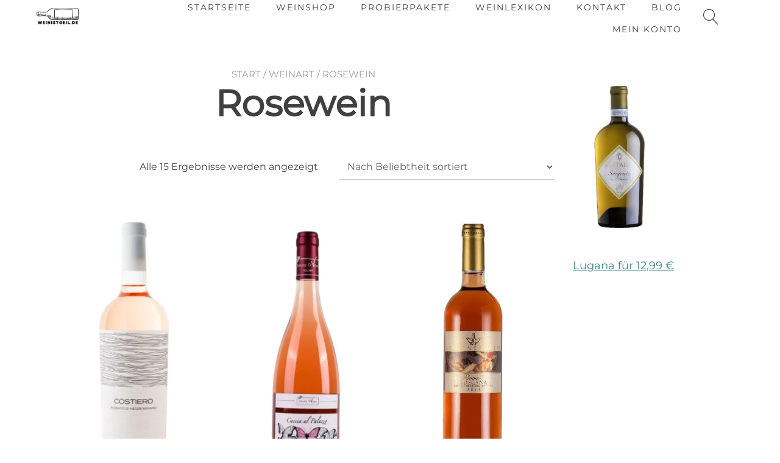

--- FILE ---
content_type: text/html; charset=UTF-8
request_url: https://weinistgeil.de/produkt-kategorie/weinart/rosewein/
body_size: 55606
content:
<!doctype html> <html lang="de"> <head><script>if(navigator.userAgent.match(/MSIE|Internet Explorer/i)||navigator.userAgent.match(/Trident\/7\..*?rv:11/i)){let e=document.location.href;if(!e.match(/[?&]nonitro/)){if(e.indexOf("?")==-1){if(e.indexOf("#")==-1){document.location.href=e+"?nonitro=1"}else{document.location.href=e.replace("#","?nonitro=1#")}}else{if(e.indexOf("#")==-1){document.location.href=e+"&nonitro=1"}else{document.location.href=e.replace("#","&nonitro=1#")}}}}</script><link rel="preconnect" href="https://www.googletagmanager.com" /><link rel="preconnect" href="https://www.google.com" /><link rel="preconnect" href="https://cdn-eacbk.nitrocdn.com" /><meta charset="UTF-8" /><meta name="viewport" content="width=device-width, initial-scale=1" /><meta name='robots' content='noindex, follow' /><title>Rosewein - Weinistgeil</title><meta property="og:locale" content="de_DE" /><meta property="og:type" content="article" /><meta property="og:title" content="Rosewein - Weinistgeil" /><meta property="og:url" content="https://weinistgeil.de/produkt-kategorie/weinart/rosewein/" /><meta property="og:site_name" content="Weinistgeil" /><meta property="og:image" content="https://i0.wp.com/weinistgeil.de/wp-content/uploads/2023/01/Weinistgeil-Logo-Neu.png?fit=403%2C258&ssl=1" /><meta property="og:image:width" content="403" /><meta property="og:image:height" content="258" /><meta property="og:image:type" content="image/png" /><meta name="generator" content="WordPress 6.9" /><meta name="generator" content="WooCommerce 10.4.3" /><meta name="google-site-verification" content="NrcWxIyU9OHdWbXGMm0OfwGShwi3z27dzPdWjXYyKQk" /><meta name="generator" content="Elementor 3.34.1; features: additional_custom_breakpoints; settings: css_print_method-external, google_font-disabled, font_display-block" /><meta name="msapplication-TileImage" content="https://i0.wp.com/weinistgeil.de/wp-content/uploads/2019/01/Wein-e1572074316335.png?fit=150%2C150&#038;ssl=1" /><meta name="generator" content="NitroPack" /><script>var NPSH,NitroScrollHelper;NPSH=NitroScrollHelper=function(){let e=null;const o=window.sessionStorage.getItem("nitroScrollPos");function t(){let e=JSON.parse(window.sessionStorage.getItem("nitroScrollPos"))||{};if(typeof e!=="object"){e={}}e[document.URL]=window.scrollY;window.sessionStorage.setItem("nitroScrollPos",JSON.stringify(e))}window.addEventListener("scroll",function(){if(e!==null){clearTimeout(e)}e=setTimeout(t,200)},{passive:true});let r={};r.getScrollPos=()=>{if(!o){return 0}const e=JSON.parse(o);return e[document.URL]||0};r.isScrolled=()=>{return r.getScrollPos()>document.documentElement.clientHeight*.5};return r}();</script><script>(function(){var a=false;var e=document.documentElement.classList;var i=navigator.userAgent.toLowerCase();var n=["android","iphone","ipad"];var r=n.length;var o;var d=null;for(var t=0;t<r;t++){o=n[t];if(i.indexOf(o)>-1)d=o;if(e.contains(o)){a=true;e.remove(o)}}if(a&&d){e.add(d);if(d=="iphone"||d=="ipad"){e.add("ios")}}})();</script><script type="text/worker" id="nitro-web-worker">var preloadRequests=0;var remainingCount={};var baseURI="";self.onmessage=function(e){switch(e.data.cmd){case"RESOURCE_PRELOAD":var o=e.data.requestId;remainingCount[o]=0;e.data.resources.forEach(function(e){preload(e,function(o){return function(){console.log(o+" DONE: "+e);if(--remainingCount[o]==0){self.postMessage({cmd:"RESOURCE_PRELOAD",requestId:o})}}}(o));remainingCount[o]++});break;case"SET_BASEURI":baseURI=e.data.uri;break}};async function preload(e,o){if(typeof URL!=="undefined"&&baseURI){try{var a=new URL(e,baseURI);e=a.href}catch(e){console.log("Worker error: "+e.message)}}console.log("Preloading "+e);try{var n=new Request(e,{mode:"no-cors",redirect:"follow"});await fetch(n);o()}catch(a){console.log(a);var r=new XMLHttpRequest;r.responseType="blob";r.onload=o;r.onerror=o;r.open("GET",e,true);r.send()}}</script><script id="nprl">(()=>{if(window.NPRL!=undefined)return;(function(e){var t=e.prototype;t.after||(t.after=function(){var e,t=arguments,n=t.length,r=0,i=this,o=i.parentNode,a=Node,c=String,u=document;if(o!==null){while(r<n){(e=t[r])instanceof a?(i=i.nextSibling)!==null?o.insertBefore(e,i):o.appendChild(e):o.appendChild(u.createTextNode(c(e)));++r}}})})(Element);var e,t;e=t=function(){var t=false;var r=window.URL||window.webkitURL;var i=true;var o=true;var a=2;var c=null;var u=null;var d=true;var s=window.nitroGtmExcludes!=undefined;var l=s?JSON.parse(atob(window.nitroGtmExcludes)).map(e=>new RegExp(e)):[];var f;var m;var v=null;var p=null;var g=null;var h={touch:["touchmove","touchend"],default:["mousemove","click","keydown","wheel"]};var E=true;var y=[];var w=false;var b=[];var S=0;var N=0;var L=false;var T=0;var R=null;var O=false;var A=false;var C=false;var P=[];var I=[];var M=[];var k=[];var x=false;var _={};var j=new Map;var B="noModule"in HTMLScriptElement.prototype;var q=requestAnimationFrame||mozRequestAnimationFrame||webkitRequestAnimationFrame||msRequestAnimationFrame;const D="gtm.js?id=";function H(e,t){if(!_[e]){_[e]=[]}_[e].push(t)}function U(e,t){if(_[e]){var n=0,r=_[e];for(var n=0;n<r.length;n++){r[n].call(this,t)}}}function Y(){(function(e,t){var r=null;var i=function(e){r(e)};var o=null;var a={};var c=null;var u=null;var d=0;e.addEventListener(t,function(r){if(["load","DOMContentLoaded"].indexOf(t)!=-1){if(u){Q(function(){e.triggerNitroEvent(t)})}c=true}else if(t=="readystatechange"){d++;n.ogReadyState=d==1?"interactive":"complete";if(u&&u>=d){n.documentReadyState=n.ogReadyState;Q(function(){e.triggerNitroEvent(t)})}}});e.addEventListener(t+"Nitro",function(e){if(["load","DOMContentLoaded"].indexOf(t)!=-1){if(!c){e.preventDefault();e.stopImmediatePropagation()}else{}u=true}else if(t=="readystatechange"){u=n.documentReadyState=="interactive"?1:2;if(d<u){e.preventDefault();e.stopImmediatePropagation()}}});switch(t){case"load":o="onload";break;case"readystatechange":o="onreadystatechange";break;case"pageshow":o="onpageshow";break;default:o=null;break}if(o){Object.defineProperty(e,o,{get:function(){return r},set:function(n){if(typeof n!=="function"){r=null;e.removeEventListener(t+"Nitro",i)}else{if(!r){e.addEventListener(t+"Nitro",i)}r=n}}})}Object.defineProperty(e,"addEventListener"+t,{value:function(r){if(r!=t||!n.startedScriptLoading||document.currentScript&&document.currentScript.hasAttribute("nitro-exclude")){}else{arguments[0]+="Nitro"}e.ogAddEventListener.apply(e,arguments);a[arguments[1]]=arguments[0]}});Object.defineProperty(e,"removeEventListener"+t,{value:function(t){var n=a[arguments[1]];arguments[0]=n;e.ogRemoveEventListener.apply(e,arguments)}});Object.defineProperty(e,"triggerNitroEvent"+t,{value:function(t,n){n=n||e;var r=new Event(t+"Nitro",{bubbles:true});r.isNitroPack=true;Object.defineProperty(r,"type",{get:function(){return t},set:function(){}});Object.defineProperty(r,"target",{get:function(){return n},set:function(){}});e.dispatchEvent(r)}});if(typeof e.triggerNitroEvent==="undefined"){(function(){var t=e.addEventListener;var n=e.removeEventListener;Object.defineProperty(e,"ogAddEventListener",{value:t});Object.defineProperty(e,"ogRemoveEventListener",{value:n});Object.defineProperty(e,"addEventListener",{value:function(n){var r="addEventListener"+n;if(typeof e[r]!=="undefined"){e[r].apply(e,arguments)}else{t.apply(e,arguments)}},writable:true});Object.defineProperty(e,"removeEventListener",{value:function(t){var r="removeEventListener"+t;if(typeof e[r]!=="undefined"){e[r].apply(e,arguments)}else{n.apply(e,arguments)}}});Object.defineProperty(e,"triggerNitroEvent",{value:function(t,n){var r="triggerNitroEvent"+t;if(typeof e[r]!=="undefined"){e[r].apply(e,arguments)}}})})()}}).apply(null,arguments)}Y(window,"load");Y(window,"pageshow");Y(window,"DOMContentLoaded");Y(document,"DOMContentLoaded");Y(document,"readystatechange");try{var F=new Worker(r.createObjectURL(new Blob([document.getElementById("nitro-web-worker").textContent],{type:"text/javascript"})))}catch(e){var F=new Worker("data:text/javascript;base64,"+btoa(document.getElementById("nitro-web-worker").textContent))}F.onmessage=function(e){if(e.data.cmd=="RESOURCE_PRELOAD"){U(e.data.requestId,e)}};if(typeof document.baseURI!=="undefined"){F.postMessage({cmd:"SET_BASEURI",uri:document.baseURI})}var G=function(e){if(--S==0){Q(K)}};var W=function(e){e.target.removeEventListener("load",W);e.target.removeEventListener("error",W);e.target.removeEventListener("nitroTimeout",W);if(e.type!="nitroTimeout"){clearTimeout(e.target.nitroTimeout)}if(--N==0&&S==0){Q(J)}};var X=function(e){var t=e.textContent;try{var n=r.createObjectURL(new Blob([t.replace(/^(?:<!--)?(.*?)(?:-->)?$/gm,"$1")],{type:"text/javascript"}))}catch(e){var n="data:text/javascript;base64,"+btoa(t.replace(/^(?:<!--)?(.*?)(?:-->)?$/gm,"$1"))}return n};var K=function(){n.documentReadyState="interactive";document.triggerNitroEvent("readystatechange");document.triggerNitroEvent("DOMContentLoaded");if(window.pageYOffset||window.pageXOffset){window.dispatchEvent(new Event("scroll"))}A=true;Q(function(){if(N==0){Q(J)}Q($)})};var J=function(){if(!A||O)return;O=true;R.disconnect();en();n.documentReadyState="complete";document.triggerNitroEvent("readystatechange");window.triggerNitroEvent("load",document);window.triggerNitroEvent("pageshow",document);if(window.pageYOffset||window.pageXOffset||location.hash){let e=typeof history.scrollRestoration!=="undefined"&&history.scrollRestoration=="auto";if(e&&typeof NPSH!=="undefined"&&NPSH.getScrollPos()>0&&window.pageYOffset>document.documentElement.clientHeight*.5){window.scrollTo(0,NPSH.getScrollPos())}else if(location.hash){try{let e=document.querySelector(location.hash);if(e){e.scrollIntoView()}}catch(e){}}}var e=null;if(a==1){e=eo}else{e=eu}Q(e)};var Q=function(e){setTimeout(e,0)};var V=function(e){if(e.type=="touchend"||e.type=="click"){g=e}};var $=function(){if(d&&g){setTimeout(function(e){return function(){var t=function(e,t,n){var r=new Event(e,{bubbles:true,cancelable:true});if(e=="click"){r.clientX=t;r.clientY=n}else{r.touches=[{clientX:t,clientY:n}]}return r};var n;if(e.type=="touchend"){var r=e.changedTouches[0];n=document.elementFromPoint(r.clientX,r.clientY);n.dispatchEvent(t("touchstart"),r.clientX,r.clientY);n.dispatchEvent(t("touchend"),r.clientX,r.clientY);n.dispatchEvent(t("click"),r.clientX,r.clientY)}else if(e.type=="click"){n=document.elementFromPoint(e.clientX,e.clientY);n.dispatchEvent(t("click"),e.clientX,e.clientY)}}}(g),150);g=null}};var z=function(e){if(e.tagName=="SCRIPT"&&!e.hasAttribute("data-nitro-for-id")&&!e.hasAttribute("nitro-document-write")||e.tagName=="IMG"&&(e.hasAttribute("src")||e.hasAttribute("srcset"))||e.tagName=="IFRAME"&&e.hasAttribute("src")||e.tagName=="LINK"&&e.hasAttribute("href")&&e.hasAttribute("rel")&&e.getAttribute("rel")=="stylesheet"){if(e.tagName==="IFRAME"&&e.src.indexOf("about:blank")>-1){return}var t="";switch(e.tagName){case"LINK":t=e.href;break;case"IMG":if(k.indexOf(e)>-1)return;t=e.srcset||e.src;break;default:t=e.src;break}var n=e.getAttribute("type");if(!t&&e.tagName!=="SCRIPT")return;if((e.tagName=="IMG"||e.tagName=="LINK")&&(t.indexOf("data:")===0||t.indexOf("blob:")===0))return;if(e.tagName=="SCRIPT"&&n&&n!=="text/javascript"&&n!=="application/javascript"){if(n!=="module"||!B)return}if(e.tagName==="SCRIPT"){if(k.indexOf(e)>-1)return;if(e.noModule&&B){return}let t=null;if(document.currentScript){if(document.currentScript.src&&document.currentScript.src.indexOf(D)>-1){t=document.currentScript}if(document.currentScript.hasAttribute("data-nitro-gtm-id")){e.setAttribute("data-nitro-gtm-id",document.currentScript.getAttribute("data-nitro-gtm-id"))}}else if(window.nitroCurrentScript){if(window.nitroCurrentScript.src&&window.nitroCurrentScript.src.indexOf(D)>-1){t=window.nitroCurrentScript}}if(t&&s){let n=false;for(const t of l){n=e.src?t.test(e.src):t.test(e.textContent);if(n){break}}if(!n){e.type="text/googletagmanagerscript";let n=t.hasAttribute("data-nitro-gtm-id")?t.getAttribute("data-nitro-gtm-id"):t.id;if(!j.has(n)){j.set(n,[])}let r=j.get(n);r.push(e);return}}if(!e.src){if(e.textContent.length>0){e.textContent+="\n;if(document.currentScript.nitroTimeout) {clearTimeout(document.currentScript.nitroTimeout);}; setTimeout(function() { this.dispatchEvent(new Event('load')); }.bind(document.currentScript), 0);"}else{return}}else{}k.push(e)}if(!e.hasOwnProperty("nitroTimeout")){N++;e.addEventListener("load",W,true);e.addEventListener("error",W,true);e.addEventListener("nitroTimeout",W,true);e.nitroTimeout=setTimeout(function(){console.log("Resource timed out",e);e.dispatchEvent(new Event("nitroTimeout"))},5e3)}}};var Z=function(e){if(e.hasOwnProperty("nitroTimeout")&&e.nitroTimeout){clearTimeout(e.nitroTimeout);e.nitroTimeout=null;e.dispatchEvent(new Event("nitroTimeout"))}};document.documentElement.addEventListener("load",function(e){if(e.target.tagName=="SCRIPT"||e.target.tagName=="IMG"){k.push(e.target)}},true);document.documentElement.addEventListener("error",function(e){if(e.target.tagName=="SCRIPT"||e.target.tagName=="IMG"){k.push(e.target)}},true);var ee=["appendChild","replaceChild","insertBefore","prepend","append","before","after","replaceWith","insertAdjacentElement"];var et=function(){if(s){window._nitro_setTimeout=window.setTimeout;window.setTimeout=function(e,t,...n){let r=document.currentScript||window.nitroCurrentScript;if(!r||r.src&&r.src.indexOf(D)==-1){return window._nitro_setTimeout.call(window,e,t,...n)}return window._nitro_setTimeout.call(window,function(e,t){return function(...n){window.nitroCurrentScript=e;t(...n)}}(r,e),t,...n)}}ee.forEach(function(e){HTMLElement.prototype["og"+e]=HTMLElement.prototype[e];HTMLElement.prototype[e]=function(...t){if(this.parentNode||this===document.documentElement){switch(e){case"replaceChild":case"insertBefore":t.pop();break;case"insertAdjacentElement":t.shift();break}t.forEach(function(e){if(!e)return;if(e.tagName=="SCRIPT"){z(e)}else{if(e.children&&e.children.length>0){e.querySelectorAll("script").forEach(z)}}})}return this["og"+e].apply(this,arguments)}})};var en=function(){if(s&&typeof window._nitro_setTimeout==="function"){window.setTimeout=window._nitro_setTimeout}ee.forEach(function(e){HTMLElement.prototype[e]=HTMLElement.prototype["og"+e]})};var er=async function(){if(o){ef(f);ef(V);if(v){clearTimeout(v);v=null}}if(T===1){L=true;return}else if(T===0){T=-1}n.startedScriptLoading=true;Object.defineProperty(document,"readyState",{get:function(){return n.documentReadyState},set:function(){}});var e=document.documentElement;var t={attributes:true,attributeFilter:["src"],childList:true,subtree:true};R=new MutationObserver(function(e,t){e.forEach(function(e){if(e.type=="childList"&&e.addedNodes.length>0){e.addedNodes.forEach(function(e){if(!document.documentElement.contains(e)){return}if(e.tagName=="IMG"||e.tagName=="IFRAME"||e.tagName=="LINK"){z(e)}})}if(e.type=="childList"&&e.removedNodes.length>0){e.removedNodes.forEach(function(e){if(e.tagName=="IFRAME"||e.tagName=="LINK"){Z(e)}})}if(e.type=="attributes"){var t=e.target;if(!document.documentElement.contains(t)){return}if(t.tagName=="IFRAME"||t.tagName=="LINK"||t.tagName=="IMG"||t.tagName=="SCRIPT"){z(t)}}})});R.observe(e,t);if(!s){et()}await Promise.all(P);var r=b.shift();var i=null;var a=false;while(r){var c;var u=JSON.parse(atob(r.meta));var d=u.delay;if(r.type=="inline"){var l=document.getElementById(r.id);if(l){l.remove()}else{r=b.shift();continue}c=X(l);if(c===false){r=b.shift();continue}}else{c=r.src}if(!a&&r.type!="inline"&&(typeof u.attributes.async!="undefined"||typeof u.attributes.defer!="undefined")){if(i===null){i=r}else if(i===r){a=true}if(!a){b.push(r);r=b.shift();continue}}var m=document.createElement("script");m.src=c;m.setAttribute("data-nitro-for-id",r.id);for(var p in u.attributes){try{if(u.attributes[p]===false){m.setAttribute(p,"")}else{m.setAttribute(p,u.attributes[p])}}catch(e){console.log("Error while setting script attribute",m,e)}}m.async=false;if(u.canonicalLink!=""&&Object.getOwnPropertyDescriptor(m,"src")?.configurable!==false){(e=>{Object.defineProperty(m,"src",{get:function(){return e.canonicalLink},set:function(){}})})(u)}if(d){setTimeout((function(e,t){var n=document.querySelector("[data-nitro-marker-id='"+t+"']");if(n){n.after(e)}else{document.head.appendChild(e)}}).bind(null,m,r.id),d)}else{m.addEventListener("load",G);m.addEventListener("error",G);if(!m.noModule||!B){S++}var g=document.querySelector("[data-nitro-marker-id='"+r.id+"']");if(g){Q(function(e,t){return function(){e.after(t)}}(g,m))}else{Q(function(e){return function(){document.head.appendChild(e)}}(m))}}r=b.shift()}};var ei=function(){var e=document.getElementById("nitro-deferred-styles");var t=document.createElement("div");t.innerHTML=e.textContent;return t};var eo=async function(e){isPreload=e&&e.type=="NitroPreload";if(!isPreload){T=-1;E=false;if(o){ef(f);ef(V);if(v){clearTimeout(v);v=null}}}if(w===false){var t=ei();let e=t.querySelectorAll('style,link[rel="stylesheet"]');w=e.length;if(w){let e=document.getElementById("nitro-deferred-styles-marker");e.replaceWith.apply(e,t.childNodes)}else if(isPreload){Q(ed)}else{es()}}else if(w===0&&!isPreload){es()}};var ea=function(){var e=ei();var t=e.childNodes;var n;var r=[];for(var i=0;i<t.length;i++){n=t[i];if(n.href){r.push(n.href)}}var o="css-preload";H(o,function(e){eo(new Event("NitroPreload"))});if(r.length){F.postMessage({cmd:"RESOURCE_PRELOAD",resources:r,requestId:o})}else{Q(function(){U(o)})}};var ec=function(){if(T===-1)return;T=1;var e=[];var t,n;for(var r=0;r<b.length;r++){t=b[r];if(t.type!="inline"){if(t.src){n=JSON.parse(atob(t.meta));if(n.delay)continue;if(n.attributes.type&&n.attributes.type=="module"&&!B)continue;e.push(t.src)}}}if(e.length){var i="js-preload";H(i,function(e){T=2;if(L){Q(er)}});F.postMessage({cmd:"RESOURCE_PRELOAD",resources:e,requestId:i})}};var eu=function(){while(I.length){style=I.shift();if(style.hasAttribute("nitropack-onload")){style.setAttribute("onload",style.getAttribute("nitropack-onload"));Q(function(e){return function(){e.dispatchEvent(new Event("load"))}}(style))}}while(M.length){style=M.shift();if(style.hasAttribute("nitropack-onerror")){style.setAttribute("onerror",style.getAttribute("nitropack-onerror"));Q(function(e){return function(){e.dispatchEvent(new Event("error"))}}(style))}}};var ed=function(){if(!x){if(i){Q(function(){var e=document.getElementById("nitro-critical-css");if(e){e.remove()}})}x=true;onStylesLoadEvent=new Event("NitroStylesLoaded");onStylesLoadEvent.isNitroPack=true;window.dispatchEvent(onStylesLoadEvent)}};var es=function(){if(a==2){Q(er)}else{eu()}};var el=function(e){m.forEach(function(t){document.addEventListener(t,e,true)})};var ef=function(e){m.forEach(function(t){document.removeEventListener(t,e,true)})};if(s){et()}return{setAutoRemoveCriticalCss:function(e){i=e},registerScript:function(e,t,n){b.push({type:"remote",src:e,id:t,meta:n})},registerInlineScript:function(e,t){b.push({type:"inline",id:e,meta:t})},registerStyle:function(e,t,n){y.push({href:e,rel:t,media:n})},onLoadStyle:function(e){I.push(e);if(w!==false&&--w==0){Q(ed);if(E){E=false}else{es()}}},onErrorStyle:function(e){M.push(e);if(w!==false&&--w==0){Q(ed);if(E){E=false}else{es()}}},loadJs:function(e,t){if(!e.src){var n=X(e);if(n!==false){e.src=n;e.textContent=""}}if(t){Q(function(e,t){return function(){e.after(t)}}(t,e))}else{Q(function(e){return function(){document.head.appendChild(e)}}(e))}},loadQueuedResources:async function(){window.dispatchEvent(new Event("NitroBootStart"));if(p){clearTimeout(p);p=null}window.removeEventListener("load",e.loadQueuedResources);f=a==1?er:eo;if(!o||g){Q(f)}else{if(navigator.userAgent.indexOf(" Edge/")==-1){ea();H("css-preload",ec)}el(f);if(u){if(c){v=setTimeout(f,c)}}else{}}},fontPreload:function(e){var t="critical-fonts";H(t,function(e){document.getElementById("nitro-critical-fonts").type="text/css"});F.postMessage({cmd:"RESOURCE_PRELOAD",resources:e,requestId:t})},boot:function(){if(t)return;t=true;C=typeof NPSH!=="undefined"&&NPSH.isScrolled();let n=document.prerendering;if(location.hash||C||n){o=false}m=h.default.concat(h.touch);p=setTimeout(e.loadQueuedResources,1500);el(V);if(C){e.loadQueuedResources()}else{window.addEventListener("load",e.loadQueuedResources)}},addPrerequisite:function(e){P.push(e)},getTagManagerNodes:function(e){if(!e)return j;return j.get(e)??[]}}}();var n,r;n=r=function(){var t=document.write;return{documentWrite:function(n,r){if(n&&n.hasAttribute("nitro-exclude")){return t.call(document,r)}var i=null;if(n.documentWriteContainer){i=n.documentWriteContainer}else{i=document.createElement("span");n.documentWriteContainer=i}var o=null;if(n){if(n.hasAttribute("data-nitro-for-id")){o=document.querySelector('template[data-nitro-marker-id="'+n.getAttribute("data-nitro-for-id")+'"]')}else{o=n}}i.innerHTML+=r;i.querySelectorAll("script").forEach(function(e){e.setAttribute("nitro-document-write","")});if(!i.parentNode){if(o){o.parentNode.insertBefore(i,o)}else{document.body.appendChild(i)}}var a=document.createElement("span");a.innerHTML=r;var c=a.querySelectorAll("script");if(c.length){c.forEach(function(t){var n=t.getAttributeNames();var r=document.createElement("script");n.forEach(function(e){r.setAttribute(e,t.getAttribute(e))});r.async=false;if(!t.src&&t.textContent){r.textContent=t.textContent}e.loadJs(r,o)})}},TrustLogo:function(e,t){var n=document.getElementById(e);var r=document.createElement("img");r.src=t;n.parentNode.insertBefore(r,n)},documentReadyState:"loading",ogReadyState:document.readyState,startedScriptLoading:false,loadScriptDelayed:function(e,t){setTimeout(function(){var t=document.createElement("script");t.src=e;document.head.appendChild(t)},t)}}}();document.write=function(e){n.documentWrite(document.currentScript,e)};document.writeln=function(e){n.documentWrite(document.currentScript,e+"\n")};window.NPRL=e;window.NitroResourceLoader=t;window.NPh=n;window.NitroPackHelper=r})();</script><template id="nitro-deferred-styles-marker"></template><style id="nitro-fonts">@font-face{font-display:swap;font-family:"Jost";font-style:normal;font-weight:400;src:url("https://cdn-eacbk.nitrocdn.com/egcCwEnhRzHohOHToiIPulzOzaPWbsbA/assets/static/source/rev-bc73b73/weinistgeil.de/wp-content/themes/yith-proteo-child/./fonts/jost-v15-latin-regular.woff2") format("woff2")}@font-face{font-display:swap;font-family:"Montserrat";font-style:normal;font-weight:400;src:url("https://cdn-eacbk.nitrocdn.com/egcCwEnhRzHohOHToiIPulzOzaPWbsbA/assets/static/source/rev-bc73b73/weinistgeil.de/wp-content/themes/yith-proteo-child/./fonts/montserrat-v26-latin-regular.woff2") format("woff2")}@font-face{font-family:Linearicons-Free;src:url("https://cdn-eacbk.nitrocdn.com/egcCwEnhRzHohOHToiIPulzOzaPWbsbA/assets/static/source/rev-bc73b73/weinistgeil.de/wp-content/themes/yith-proteo/third-party/fonts/4e485eb0b480f8c4ed2e6e1d1208c52d.Linearicons-Free.eot");src:url("https://cdn-eacbk.nitrocdn.com/egcCwEnhRzHohOHToiIPulzOzaPWbsbA/assets/static/source/rev-bc73b73/weinistgeil.de/wp-content/themes/yith-proteo/third-party/fonts/4e485eb0b480f8c4ed2e6e1d1208c52d.Linearicons-Free.woff2") format("woff2");font-weight:400;font-style:normal;font-display:swap}@font-face{font-family:simple-line-icons;src:url("https://cdn-eacbk.nitrocdn.com/egcCwEnhRzHohOHToiIPulzOzaPWbsbA/assets/static/source/rev-bc73b73/weinistgeil.de/wp-content/themes/yith-proteo/third-party/fonts/b26c090955c66ba81b89d125fd85232f.Simple-Line-Icons.eot");src:url("https://cdn-eacbk.nitrocdn.com/egcCwEnhRzHohOHToiIPulzOzaPWbsbA/assets/static/source/rev-bc73b73/weinistgeil.de/wp-content/themes/yith-proteo/third-party/fonts/b26c090955c66ba81b89d125fd85232f.Simple-Line-Icons.woff2") format("woff2");font-weight:400;font-style:normal;font-display:swap}</style><style type="text/css" id="nitro-critical-css">@charset "UTF-8";.wp-block-image>figure>a{display:inline-block}.wp-block-image img{box-sizing:border-box;height:auto;max-width:100%;vertical-align:bottom}.wp-block-image .aligncenter{display:table}.wp-block-image .aligncenter>figcaption{caption-side:bottom;display:table-caption}.wp-block-image .aligncenter{margin-left:auto;margin-right:auto}.wp-block-image :where(figcaption){margin-bottom:1em;margin-top:.5em}.wp-block-image figure{margin:0}ul{box-sizing:border-box}:root{--wp-block-synced-color:#7a00df;--wp-block-synced-color--rgb:122,0,223;--wp-bound-block-color:var(--wp-block-synced-color);--wp-editor-canvas-background:#ddd;--wp-admin-theme-color:#007cba;--wp-admin-theme-color--rgb:0,124,186;--wp-admin-theme-color-darker-10:#006ba1;--wp-admin-theme-color-darker-10--rgb:0,107,160.5;--wp-admin-theme-color-darker-20:#005a87;--wp-admin-theme-color-darker-20--rgb:0,90,135;--wp-admin-border-width-focus:2px}:root{--wp--preset--font-size--normal:16px;--wp--preset--font-size--huge:42px}.aligncenter{clear:both}.screen-reader-text{border:0;clip-path:inset(50%);height:1px;margin:-1px;overflow:hidden;padding:0;position:absolute;width:1px;word-wrap:normal !important}html :where(img[class*=wp-image-]){height:auto;max-width:100%}:where(figure){margin:0 0 1em}:root{--proteo-main_color_shade:#448a85;--proteo-general_link_color:#448a85;--proteo-general_link_hover_color:#30615e;--proteo-general_link_decoration:underline;--proteo-header_bg_color:#fff;--proteo-sticky_header_bg_color:#fff;--proteo-header_menu_font_size:14px;--proteo-header_menu_text_transform:uppercase;--proteo-header_menu_letter_spacing:2px;--proteo-header_menu_color:#404040;--proteo-header_menu_hover_color:#448a85;--proteo-sticky_header_menu_color:#404040;--proteo-sticky_header_menu_hover_color:#448a85;--proteo-mobile_menu_bg_color:#fff;--proteo-mobile_menu_color:#404040;--proteo-mobile_menu_hover_color:#448a85;--proteo-site_custom_logo_max_width:84px;--proteo-site_title_font_size:48px;--proteo-site_title_color:#404040;--proteo-tagline_font_size:14px;--proteo-tagline_color:#404040;--proteo-topbar_bg_color:#ebebeb;--proteo-topbar_font_size:16px;--proteo-topbar_font_color:#404040;--proteo-topbar_align:right;--proteo-topbar_link_color:#448a85;--proteo-topbar_link_hover_color:#30615e;--proteo-topbar_bottom_border:none;--proteo-topbar_bottom_border_color:#000;--proteo-topbar_bottom_border_width:1px;--proteo-footer_bg_color:#f7f7f7;--proteo-footer_bg_image:none;--proteo-footer_bg_image_size:cover;--proteo-footer_bg_image_repeat:repeat;--proteo-footer_bg_image_position:center center;--proteo-footer_font_size:16px;--proteo-footer_font_color:#404040;--proteo-footer_align:left;--proteo-footer_link_color:#448a85;--proteo-footer_link_hover_color:#30615e;--proteo-footer_widgets_title_color:#404040;--proteo-footer_widgets_title_font_size:24px;--proteo-footer_credits_bg_color:#f0f0f0;--proteo-footer_credits_font_size:16px;--proteo-footer_credits_font_color:#404040;--proteo-footer_credits_align:center;--proteo-footer_credits_link_color:#448a85;--proteo-footer_credits_link_hover_color:#30615e;--proteo-footer_sidebar_1_width:100%;--proteo-footer_sidebar_2_width:100%;--proteo-base_font_size:16px;--proteo-base_font_color:#404040;--proteo-h1_font_size:60px;--proteo-h1_font_color:#404040;--proteo-h2_font_size:40px;--proteo-h2_font_color:#404040;--proteo-h3_font_size:19px;--proteo-h3_font_color:#404040;--proteo-h4_font_size:16px;--proteo-h4_font_color:#404040;--proteo-h5_font_size:13px;--proteo-h5_font_color:#404040;--proteo-h6_font_size:11px;--proteo-h6_font_color:#404040;--proteo-widgets_title_font_size:24px;--proteo-widgets_title_font_color:#404040;--proteo-widgets_content_font_size:18px;--proteo-widgets_content_font_color:#404040;--proteo-mobile_site_title_font_size:38px;--proteo-mobile_tagline_font_size:11px;--proteo-mobile_base_font_size:13px;--proteo-mobile_topbar_font_size:13px;--proteo-mobile_menu_font_size:16px;--proteo-mobile_h1_font_size:56px;--proteo-mobile_h2_font_size:32px;--proteo-mobile_h3_font_size:15px;--proteo-mobile_h4_font_size:13px;--proteo-mobile_h5_font_size:10px;--proteo-mobile_h6_font_size:9px;--proteo-mobile_single_product_page_title_font_size:36px;--proteo-mobile_footer_font_size:13px;--proteo-mobile_footer_credits_font_size:13px;--proteo-page_title_align:center;--proteo-button_1_bg_color:#448a85;--proteo-button_1_border_color:#448a85;--proteo-button_1_font_color:#fff;--proteo-button_1_bg_hover_color:#6aa29e;--proteo-button_1_border_hover_color:#6aa29e;--proteo-button_1_font_hover_color:#fff;--proteo-button_2_bg_color_1:rgba(68,138,133,1);--proteo-button_2_bg_color_2:rgba(106,162,158,1);--proteo-button_2_font_color:#fff;--proteo-button_2_bg_hover_color:#30615e;--proteo-button_2_font_hover_color:#fff;--proteo-buttons_border_radius:50px;--proteo-post_thumbnail_background_color:#448a85;--proteo-post_thumbnail_background_color_opacity:.7;--proteo-post_thumbnail_text_color:#fff;--proteo-post_loop_title_font_size:40px;--proteo-post_loop_widget_title_font_size:32px;--proteo-post_loop_title_color:#404040;--proteo-post_loop_title_text_transform:none;--proteo-blog_page_posts_horizontal_spacing:30px;--proteo-blog_page_posts_vertical_spacing:50px;--proteo-blog_page_posts_border_width:1px 1px 1px 1px;--proteo-blog_page_posts_border_radius:0px 0px 0px 0px;--proteo-blog_page_posts_border_color:#ebebeb;--proteo-forms_input_min_height:35px;--proteo-forms_input_borde_radius:0px;--proteo-forms_input_border_width:1px;--proteo-forms_input_border_color:#ccc;--proteo-forms_input_font_size:16px;--proteo-site_background_color:#fff;--proteo-yith_proteo_editor_custom_color_1:#01af8d;--proteo-yith_proteo_editor_custom_color_2:#fff;--proteo-yith_proteo_editor_custom_color_3:#107774;--proteo-yith_proteo_editor_custom_color_4:#404040;--proteo-yith_proteo_editor_custom_color_5:#d93;--proteo-yith_proteo_editor_custom_color_6:#000;--proteo-yith_proteo_editor_custom_color_7:#1e73be;--proteo-yith_proteo_editor_custom_color_8:#d33;--proteo-store_notice_bg_color:#607d8b;--proteo-store_notice_text_color:#fff;--proteo-store_notice_font_size:13px;--proteo-sale_badge_bg_color:#448a85;--proteo-sale_badge_text_color:#fff;--proteo-sale_badge_font_size:12px;--proteo-woo_messages_font_size:14px;--proteo-woo_messages_default_accent_color:#17b4a9;--proteo-woo_messages_info_accent_color:#e0e0e0;--proteo-woo_messages_error_accent_color:#ffab91;--proteo-single_product_background_color:#fff;--proteo-single_product_description_font_size:20px;--proteo-single_product_description_font_color:#404040;--proteo-single_product_price_font_size:35px;--proteo-single_product_price_color:#448a85;--proteo-single_product_quantity_input_font_size:40px;--proteo-single_product_add_to_cart_button_font_size:20px;--proteo-single_product_tabs_title_font_size:30px;--proteo-single_product_tabs_title_color:#1f1f1f;--proteo-single_product_tabs_content_font_size:16px;--proteo-single_product_title_font_size:70px;--proteo-single_product_title_font_color:#404040;--proteo-catalog_product_title_font_size:14px;--proteo-catalog_product_title_color:#404040;--proteo-catalog_product_price_font_size:14px;--proteo-catalog_product_price_color:#1f1f1f;--proteo-catalog_product_add_to_cart_font_size:14px;--proteo-catalog_product_border_radius:0px 0px 0px 0px;--proteo-catalog_product_border_color:#ebebeb;--proteo-catalog_product_border_width:1px 1px 1px 1px;--proteo-catalog_product_horizontal_spacing:15px;--proteo-catalog_product_vertical_spacing:35px;--proteo-site_title_spacing:0px 30px 0px 0px;--proteo-tagline_spacing:10px 30px 0px 0px;--proteo-topbar_spacing:15px 0px 15px 0px;--proteo-header_manu_menu_spacing:0px 0px 0px 0px;--proteo-header_spacing:2px 50px 2px 50px;--proteo-sticky_header_spacing:8px 15px 8px 15px;--proteo-site_content_spacing:50px 0px 50px 0px;--proteo-page_title_spacing:0px 0px 35px 0px;--proteo-responsive_breakpoint_mobile:600px;--proteo-responsive_breakpoint_table:768px;--proteo-responsive_breakpoint_small_desktop:992px;--proteo-responsive_breakpoint_desktop:1200px;--proteo-responsive_breakpoint_large_desktop:1400px;--proteo-header_bottom_border_color:#000;--proteo-header_bottom_border_thickness:2px;--proteo-header_bottom_border_width:100%;--proteo-header_bottom_border_alignment:initial;--proteo-header_bottom_shadow_color:rgba(0,0,0,.3);--proteo-header_bottom_shadow_h_offset:-2px;--proteo-header_bottom_shadow_v_offset:2px;--proteo-header_bottom_shadow_blur:80px;--proteo-header_bottom_shadow_spread:30px}:root :where(.wp-block-image figcaption){color:#555;font-size:13px;text-align:center}.wp-block-image{margin:0 0 1em}:root{--wp--preset--aspect-ratio--square:1;--wp--preset--aspect-ratio--4-3:4/3;--wp--preset--aspect-ratio--3-4:3/4;--wp--preset--aspect-ratio--3-2:3/2;--wp--preset--aspect-ratio--2-3:2/3;--wp--preset--aspect-ratio--16-9:16/9;--wp--preset--aspect-ratio--9-16:9/16;--wp--preset--color--black:#000;--wp--preset--color--cyan-bluish-gray:#abb8c3;--wp--preset--color--white:#fff;--wp--preset--color--pale-pink:#f78da7;--wp--preset--color--vivid-red:#cf2e2e;--wp--preset--color--luminous-vivid-orange:#ff6900;--wp--preset--color--luminous-vivid-amber:#fcb900;--wp--preset--color--light-green-cyan:#7bdcb5;--wp--preset--color--vivid-green-cyan:#00d084;--wp--preset--color--pale-cyan-blue:#8ed1fc;--wp--preset--color--vivid-cyan-blue:#0693e3;--wp--preset--color--vivid-purple:#9b51e0;--wp--preset--color--yith-proteo-editor-custom-color-1:#01af8d;--wp--preset--color--yith-proteo-editor-custom-color-2:#fff;--wp--preset--color--yith-proteo-editor-custom-color-3:#107774;--wp--preset--color--yith-proteo-editor-custom-color-4:#404040;--wp--preset--color--yith-proteo-editor-custom-color-5:#d93;--wp--preset--color--yith-proteo-editor-custom-color-6:#000;--wp--preset--color--yith-proteo-editor-custom-color-7:#1e73be;--wp--preset--color--yith-proteo-editor-custom-color-8:#d33;--wp--preset--gradient--vivid-cyan-blue-to-vivid-purple:linear-gradient(135deg,#0693e3 0%,#9b51e0 100%);--wp--preset--gradient--light-green-cyan-to-vivid-green-cyan:linear-gradient(135deg,#7adcb4 0%,#00d082 100%);--wp--preset--gradient--luminous-vivid-amber-to-luminous-vivid-orange:linear-gradient(135deg,#fcb900 0%,#ff6900 100%);--wp--preset--gradient--luminous-vivid-orange-to-vivid-red:linear-gradient(135deg,#ff6900 0%,#cf2e2e 100%);--wp--preset--gradient--very-light-gray-to-cyan-bluish-gray:linear-gradient(135deg,#eee 0%,#a9b8c3 100%);--wp--preset--gradient--cool-to-warm-spectrum:linear-gradient(135deg,#4aeadc 0%,#9778d1 20%,#cf2aba 40%,#ee2c82 60%,#fb6962 80%,#fef84c 100%);--wp--preset--gradient--blush-light-purple:linear-gradient(135deg,#ffceec 0%,#9896f0 100%);--wp--preset--gradient--blush-bordeaux:linear-gradient(135deg,#fecda5 0%,#fe2d2d 50%,#6b003e 100%);--wp--preset--gradient--luminous-dusk:linear-gradient(135deg,#ffcb70 0%,#c751c0 50%,#4158d0 100%);--wp--preset--gradient--pale-ocean:linear-gradient(135deg,#fff5cb 0%,#b6e3d4 50%,#33a7b5 100%);--wp--preset--gradient--electric-grass:linear-gradient(135deg,#caf880 0%,#71ce7e 100%);--wp--preset--gradient--midnight:linear-gradient(135deg,#020381 0%,#2874fc 100%);--wp--preset--font-size--small:13px;--wp--preset--font-size--medium:20px;--wp--preset--font-size--large:36px;--wp--preset--font-size--x-large:42px;--wp--preset--spacing--20:.44rem;--wp--preset--spacing--30:.67rem;--wp--preset--spacing--40:1rem;--wp--preset--spacing--50:1.5rem;--wp--preset--spacing--60:2.25rem;--wp--preset--spacing--70:3.38rem;--wp--preset--spacing--80:5.06rem;--wp--preset--shadow--natural:6px 6px 9px rgba(0,0,0,.2);--wp--preset--shadow--deep:12px 12px 50px rgba(0,0,0,.4);--wp--preset--shadow--sharp:6px 6px 0px rgba(0,0,0,.2);--wp--preset--shadow--outlined:6px 6px 0px -3px #fff,6px 6px #000;--wp--preset--shadow--crisp:6px 6px 0px #000}.woof_products_top_panel{overflow:hidden;line-height:32px;margin:5px 0 15px 0;display:none;position:relative;z-index:99;clear:both}.woocommerce-ordering{position:relative;z-index:3}:root{--woof-sd-ie-ch_width:25px;--woof-sd-ie-ch_height:25px;--woof-sd-ie-ch_space:1px;--woof-sd-ie-ch_space_color:#fff;--woof-sd-ie-ch_text_top:0;--woof-sd-ie-ch_text_color:#6d6d6d;--woof-sd-ie-ch_hover_text_color:#333;--woof-sd-ie-ch_selected_text_color:#000;--woof-sd-ie-ch_font_size:15px;--woof-sd-ie-ch_font_family:inherit;--woof-sd-ie-ch_font_weight:400;--woof-sd-ie-ch_hover_font_weight:400;--woof-sd-ie-ch_selected_font_weight:400;--woof-sd-ie-ch_line_height:18px;--woof-sd-ie-ch_side_padding:0;--woof-sd-ie-ch_color:#fff;--woof-sd-ie-ch_hover_color:#79b8ff;--woof-sd-ie-ch_selected_color:#79b8ff;--woof-sd-ie-ch_image:url("");--woof-sd-ie-ch_selected_image:url("");--woof-sd-ie-ch_hover_image:url("");--woof-sd-ie-ch_hover_scale:100;--woof-sd-ie-ch_selected_scale:100;--woof-sd-ie-ch_border_radius:0;--woof-sd-ie-ch_border_width:1px;--woof-sd-ie-ch_hover_border_width:1px;--woof-sd-ie-ch_selected_border_width:1px;--woof-sd-ie-ch_border_color:#79b8ff;--woof-sd-ie-ch_hover_border_color:#79b8ff;--woof-sd-ie-ch_selected_border_color:#79b8ff;--woof-sd-ie-ch_border_style:solid;--woof-sd-ie-ch_hover_border_style:solid;--woof-sd-ie-ch_selected_border_style:solid;--woof-sd-ie-ch_margin_right:9px;--woof-sd-ie-ch_margin_bottom:11px;--woof-sd-ie-ch_childs_left_shift:19px;--woof-sd-ie-ch_counter_show:inline-flex;--woof-sd-ie-ch_counter_width:14px;--woof-sd-ie-ch_counter_height:14px;--woof-sd-ie-ch_counter_side_padding:0;--woof-sd-ie-ch_counter_top:-2px;--woof-sd-ie-ch_counter_right:0;--woof-sd-ie-ch_counter_font_size:9px;--woof-sd-ie-ch_counter_font_family:consolas;--woof-sd-ie-ch_counter_font_weight:500;--woof-sd-ie-ch_counter_color:#477bff;--woof-sd-ie-ch_counter_bg_color:#fff;--woof-sd-ie-ch_counter_bg_image:url("");--woof-sd-ie-ch_counter_border_width:1px;--woof-sd-ie-ch_counter_border_radius:50%;--woof-sd-ie-ch_counter_border_color:#477bff;--woof-sd-ie-ch_counter_border_style:solid}:root{--woof-sd-ie-rad_width:25px;--woof-sd-ie-rad_height:25px;--woof-sd-ie-rad_space:1px;--woof-sd-ie-rad_space_color:#fff;--woof-sd-ie-rad_text_top:0;--woof-sd-ie-rad_text_color:#6d6d6d;--woof-sd-ie-rad_hover_text_color:#333;--woof-sd-ie-rad_selected_text_color:#000;--woof-sd-ie-rad_font_size:14px;--woof-sd-ie-rad_font_family:inherit;--woof-sd-ie-rad_font_weight:400;--woof-sd-ie-rad_hover_font_weight:400;--woof-sd-ie-rad_selected_font_weight:400;--woof-sd-ie-rad_line_height:18px;--woof-sd-ie-rad_color:#fff;--woof-sd-ie-rad_hover_color:#79b8ff;--woof-sd-ie-rad_selected_color:#79b8ff;--woof-sd-ie-rad_image:url("");--woof-sd-ie-rad_selected_image:url("");--woof-sd-ie-rad_hover_image:url("");--woof-sd-ie-rad_hover_scale:100;--woof-sd-ie-rad_selected_scale:100;--woof-sd-ie-rad_border_radius:50%;--woof-sd-ie-rad_border_width:1px;--woof-sd-ie-rad_hover_border_width:1px;--woof-sd-ie-rad_selected_border_width:1px;--woof-sd-ie-rad_border_color:#79b8ff;--woof-sd-ie-rad_hover_border_color:#79b8ff;--woof-sd-ie-rad_selected_border_color:#79b8ff;--woof-sd-ie-rad_border_style:solid;--woof-sd-ie-rad_hover_border_style:solid;--woof-sd-ie-rad_selected_border_style:solid;--woof-sd-ie-rad_margin_right:9px;--woof-sd-ie-rad_margin_bottom:11px;--woof-sd-ie-rad_childs_left_shift:19px;--woof-sd-ie-rad_counter_show:inline-flex;--woof-sd-ie-rad_counter_width:14px;--woof-sd-ie-rad_counter_height:14px;--woof-sd-ie-rad_counter_side_padding:0;--woof-sd-ie-rad_counter_top:-2px;--woof-sd-ie-rad_counter_right:0;--woof-sd-ie-rad_counter_font_size:9px;--woof-sd-ie-rad_counter_font_family:consolas;--woof-sd-ie-rad_counter_font_weight:500;--woof-sd-ie-rad_counter_color:#477bff;--woof-sd-ie-rad_counter_bg_color:#fff;--woof-sd-ie-rad_counter_bg_image:url("");--woof-sd-ie-rad_counter_border_width:1px;--woof-sd-ie-rad_counter_border_radius:50%;--woof-sd-ie-rad_counter_border_color:#477bff;--woof-sd-ie-rad_counter_border_style:solid}:root{--woof-sd-ie-sw_vertex_enabled_bg_color:#79b8ff;--woof-sd-ie-sw_vertex_enabled_bg_image:url("");--woof-sd-ie-sw_vertex_enabled_border_color:#79b8ff;--woof-sd-ie-sw_vertex_enabled_border_style:solid;--woof-sd-ie-sw_vertex_disabled_bg_color:#fff;--woof-sd-ie-sw_vertex_disabled_bg_image:url("");--woof-sd-ie-sw_vertex_disabled_border_color:#fff;--woof-sd-ie-sw_vertex_disabled_border_style:solid;--woof-sd-ie-sw_vertex_border_width:1px;--woof-sd-ie-sw_substrate_enabled_bg_color:#c8e1ff;--woof-sd-ie-sw_substrate_enabled_bg_image:url("");--woof-sd-ie-sw_substrate_enabled_border_color:#c8e1ff;--woof-sd-ie-sw_substrate_enabled_border_style:solid;--woof-sd-ie-sw_substrate_disabled_bg_color:#9a9999;--woof-sd-ie-sw_substrate_disabled_bg_image:url("");--woof-sd-ie-sw_substrate_disabled_border_color:#9a9999;--woof-sd-ie-sw_substrate_disabled_border_style:solid;--woof-sd-ie-sw_substrate_border_width:1px;--woof-sd-ie-sw_vertex_size:20px;--woof-sd-ie-sw_vertex_border_radius:50%;--woof-sd-ie-sw_vertex_top:0;--woof-sd-ie-sw_substrate_width:34px;--woof-sd-ie-sw_substrate_height:14px;--woof-sd-ie-sw_substrate_border_radius:8px;--woof-sd-ie-sw_label_font_color:#6d6d6d;--woof-sd-ie-sw_label_font_size:16px;--woof-sd-ie-sw_label_font_weight:400;--woof-sd-ie-sw_label_line_height:23px;--woof-sd-ie-sw_label_font_family:inherit;--woof-sd-ie-sw_label_left:15px;--woof-sd-ie-sw_label_top:-16px;--woof-sd-ie-sw_margin_bottom:5px;--woof-sd-ie-sw_childs_left_shift:15px;--woof-sd-ie-sw_counter_show:inline-flex;--woof-sd-ie-sw_counter_width:14px;--woof-sd-ie-sw_counter_height:14px;--woof-sd-ie-sw_counter_side_padding:0;--woof-sd-ie-sw_counter_top:-2px;--woof-sd-ie-sw_counter_right:-3px;--woof-sd-ie-sw_counter_font_size:9px;--woof-sd-ie-sw_counter_font_family:consolas;--woof-sd-ie-sw_counter_font_weight:500;--woof-sd-ie-sw_counter_color:#477bff;--woof-sd-ie-sw_counter_bg_color:#fff;--woof-sd-ie-sw_counter_bg_image:url("");--woof-sd-ie-sw_counter_border_width:1px;--woof-sd-ie-sw_counter_border_radius:50%;--woof-sd-ie-sw_counter_border_color:#477bff;--woof-sd-ie-sw_counter_border_style:solid}:root{--woof-sd-ie-clr_width:60px;--woof-sd-ie-clr_height:60px;--woof-sd-ie-clr_show_tooltip:none;--woof-sd-ie-clr_show_tooltip_count:block-inline;--woof-sd-ie-clr_color:#000;--woof-sd-ie-clr_image:url("");--woof-sd-ie-clr_hover_scale:110;--woof-sd-ie-clr_selected_scale:110;--woof-sd-ie-clr_border_radius:50%;--woof-sd-ie-clr_border_width:1px;--woof-sd-ie-clr_hover_border_width:1px;--woof-sd-ie-clr_selected_border_width:1px;--woof-sd-ie-clr_border_color:#79b8ff;--woof-sd-ie-clr_hover_border_color:#79b8ff;--woof-sd-ie-clr_selected_border_color:#79b8ff;--woof-sd-ie-clr_border_style:solid;--woof-sd-ie-clr_hover_border_style:dashed;--woof-sd-ie-clr_selected_border_style:dashed;--woof-sd-ie-clr_margin_right:9px;--woof-sd-ie-clr_margin_bottom:11px;--woof-sd-ie-clr_counter_show:inline-flex;--woof-sd-ie-clr_counter_width:14px;--woof-sd-ie-clr_counter_height:14px;--woof-sd-ie-clr_counter_side_padding:0;--woof-sd-ie-clr_counter_top:4px;--woof-sd-ie-clr_counter_right:0;--woof-sd-ie-clr_counter_font_size:9px;--woof-sd-ie-clr_counter_font_family:consolas;--woof-sd-ie-clr_counter_font_weight:500;--woof-sd-ie-clr_counter_color:#477bff;--woof-sd-ie-clr_counter_bg_color:#fff;--woof-sd-ie-clr_counter_bg_image:url("");--woof-sd-ie-clr_counter_border_width:1px;--woof-sd-ie-clr_counter_border_radius:50%;--woof-sd-ie-clr_counter_border_color:#477bff;--woof-sd-ie-clr_counter_border_style:solid}:root{--woof-sd-ie-vertex_enabled_bg_color:#79b8ff;--woof-sd-ie-substrate_enabled_bg_color:#c8e1ff;--woof-sd-ie-vertex_disabled_bg_color:#fff;--woof-sd-ie-substrate_disabled_bg_color:#9a9999;--woof-sd-ie-vertex_size:20px;--woof-sd-ie-vertex_border_radius:50%;--woof-sd-ie-vertex_top:0;--woof-sd-ie-substrate_width:34px;--woof-sd-ie-substrate_height:14px;--woof-sd-ie-substrate_border_radius:8px;--woof-sd-ie-label_font_color:#333;--woof-sd-ie-label_font_size:16px;--woof-sd-ie-label_left:15px;--woof-sd-ie-label_top:-18px}html{line-height:1.15;-webkit-text-size-adjust:100%}body{margin:0}h1{font-size:2em;margin:.67em 0}a{background-color:transparent}img{border-style:none}button,input,select{font-family:inherit;font-size:100%;line-height:1.15;margin:0}button,input{overflow:visible}button,select{text-transform:none}button,[type=button],[type=submit]{-webkit-appearance:button}button::-moz-focus-inner,[type=button]::-moz-focus-inner,[type=submit]::-moz-focus-inner{border-style:none;padding:0}button:-moz-focusring,[type=button]:-moz-focusring,[type=submit]:-moz-focusring{outline:1px dotted ButtonText}[type=search]{-webkit-appearance:textfield;outline-offset:-2px}[type=search]::-webkit-search-decoration{-webkit-appearance:none}::-webkit-file-upload-button{-webkit-appearance:button;font:inherit}template{display:none}html{box-sizing:border-box;-ms-overflow-style:scrollbar}*,*::before,*::after{box-sizing:inherit}.container{width:100%;padding-right:15px;padding-left:15px;margin-right:auto;margin-left:auto}@media (min-width:576px){.container{max-width:540px}}@media (min-width:768px){.container{max-width:720px}}@media (min-width:992px){.container{max-width:960px}}@media (min-width:1200px){.container{max-width:1140px}}.row{display:-ms-flexbox;display:flex;-ms-flex-wrap:wrap;flex-wrap:wrap;margin-right:-15px;margin-left:-15px}.col-lg-3,.col-lg-9{position:relative;width:100%;padding-right:15px;padding-left:15px}@media (min-width:992px){.col-lg-3{-ms-flex:0 0 25%;flex:0 0 25%;max-width:25%}.col-lg-9{-ms-flex:0 0 75%;flex:0 0 75%;max-width:75%}}@media (min-width:1400px){.container{max-width:1340px}}@media (min-width:1600px){.container{max-width:1540px}}body,button{color:var(--proteo-base_font_color,#404040);font-family:sans-serif;font-size:var(--proteo-base_font_size,16);line-height:1.5}h1,h2{clear:both}h1{font-size:var(--proteo-h1_font_size,4.375rem);color:var(--proteo-h1_font_color,#404040);line-height:normal}h2{font-size:var(--proteo-h2_font_size,2.5rem);color:var(--proteo-h2_font_color,#404040);margin-top:0;margin-bottom:1rem}p{margin-bottom:1.5em}i{font-style:italic}html{box-sizing:border-box;overflow-x:hidden}*{outline-color:var(--proteo-main_color_shade,#448a85)}body{background:#fff}ul{margin:0 0 1.5em 0}ul{list-style:disc}li>ul{margin-bottom:0}img{height:auto;max-width:100%}figure{margin:0 0 30px 0}button,input[type=submit]{border:1px solid;border-color:var(--proteo-button_1_border_color,#448a85);background:var(--proteo-button_1_bg_color,#448a85);background-color:var(--proteo-button_1_bg_color,#448a85);color:var(--proteo-button_1_font_color,#fff);padding:calc(.667em + 2px) calc(1.333em + 2px);text-decoration:none;display:inline-block;font-family:inherit;margin-right:15px;margin-bottom:15px;font-weight:600;border-radius:var(--proteo-buttons_border_radius)}button,input[type=submit]{border-radius:var(--proteo-buttons_border_radius)}input[type=text],input[type=search],select{color:#666;border-color:var(--proteo-forms_input_border_color,#ccc);border-width:var(--proteo-forms_input_border_width) var(--proteo-forms_input_border_width) var(--proteo-forms_input_border_width) var(--proteo-forms_input_border_width);border-style:solid;border-radius:var(--proteo-forms_input_borde_radius,0);padding:10px;font-family:inherit;font-size:var(--proteo-forms_input_font_size);min-height:var(--proteo-forms_input_min_height);height:auto;max-width:100%;background-color:#fff;min-width:50%}input::-webkit-input-placeholder{color:inherit;opacity:.4;font-size:inherit}input:-moz-placeholder{color:inherit;opacity:.4;font-size:inherit}input::-moz-placeholder{color:inherit;opacity:.4;font-size:inherit}input:-ms-input-placeholder{color:inherit;opacity:.4;font-size:inherit}select{border-color:var(--proteo-forms_input_border_color,#ccc);border-width:0 0 1px 0;border-style:solid;border-radius:0}a{color:var(--proteo-general_link_color,#448a85);text-decoration:var(--proteo-general_link_decoration,underline)}.main-navigation{clear:both;display:block;float:left}.main-navigation ul{display:none;list-style:none;margin:0 0 -15px;padding-left:0;font-size:var(--proteo-header_menu_font_size,14px);text-transform:var(--proteo-header_menu_text_transform,uppercase);letter-spacing:var(--proteo-header_menu_letter_spacing,2px)}.main-navigation ul ul{padding:45px 45px 30px;box-shadow:3px 0 15px rgba(0,0,0,.15);float:left;position:absolute;top:100%;left:-45px;z-index:99999;background:var(--proteo-header_bg_color,#fff);text-align:initial;text-transform:none;visibility:hidden;opacity:0}.main-navigation ul ul:before{content:"";width:0;height:0;border-style:solid;border-width:0 10px 10px 10px;border-color:transparent transparent var(--proteo-header_bg_color,#fff) transparent;position:absolute;top:-10px}.main-navigation ul ul:after{content:"";display:block;position:absolute;top:-20px;height:20px;left:0;right:0}.main-navigation ul ul a{display:inline-block;width:200px;white-space:normal}.main-navigation ul ul li{margin-right:0}.main-navigation li{display:inline-block;position:relative;margin-right:35px;padding-bottom:15px;font-size:inherit;margin-bottom:0}.main-navigation a{display:block;text-decoration:none;color:var(--proteo-header_menu_color,#404040)}.main-navigation li[class*=has-children]{position:relative}.main-navigation li[class*=has-children]>a:after{content:"";font-family:Linearicons-Free;font-style:normal;font-weight:800;font-variant:normal;text-transform:none;line-height:1;-webkit-font-smoothing:antialiased;-moz-osx-font-smoothing:grayscale;margin-left:10px;font-size:.75em}.menu-toggle{display:block}.menu-toggle{display:inline-block;float:none;border:none;border-radius:0;width:30px;vertical-align:middle;background:none;color:inherit;padding:5px;margin:0;font-size:1.5rem;position:fixed;right:30px;margin-top:15px;z-index:101}.menu-toggle .icon-bar{display:block;margin:5px 0;background-color:var(--proteo-header_menu_color,#404040);height:2px;width:20px;border-radius:1px;transform:rotate(0deg)}.menu-toggle .icon-bar:nth-child(2){transform-origin:left center}.menu-toggle .icon-bar:nth-child(3){transform-origin:left center}.menu-toggle .icon-bar:nth-child(4){transform-origin:left center}.site-branding{padding-bottom:15px}.site-branding .site-title{display:block;margin:var(--proteo-site_title_spacing);vertical-align:middle;font-size:var(--proteo-site_title_font_size,48);font-weight:600;line-height:1;color:var(--proteo-site_title_color,#404040)}.site-branding .site-title a{text-decoration:none;display:block;color:inherit}.site-branding img.custom-logo{display:inline-block;max-width:inherit}.site-branding .custom-logo-link{font-size:0;max-width:var(--proteo-site_custom_logo_max_width,375)}.site-header{background-color:var(--proteo-header_bg_color,#fff);background-position:center;background-size:cover;position:relative;z-index:100}.site-header.left_logo_navigation_inline .site-branding{display:inline-block;padding-bottom:0}.site-header.left_logo_navigation_inline .main-navigation{display:inline-block;width:auto;float:none}.site-header .header-contents{position:relative;color:var(--proteo-header_menu_color,#404040);padding:var(--proteo-header_spacing)}.site-header .header-sidebar{text-align:right;clear:both}.site-header .header-sidebar .header-sidebar-inner-widgets{display:flex;flex-direction:row;flex-wrap:wrap;justify-content:flex-end;align-items:flex-end;gap:15px}.site-header .header-sidebar .header-sidebar-inner-widgets>.widget{margin:0}.site-header.fullwidth-header .header-contents{max-width:100%}.site-header .main-navigation{padding:var(--proteo-header_manu_menu_spacing)}.site-header:not(.sticky){left:0;right:0;width:100vw;z-index:1000}.screen-reader-text,.sr-only{border:0;clip:rect(1px,1px,1px,1px);clip-path:inset(50%);height:1px;margin:-1px;overflow:hidden;padding:0;position:absolute !important;width:1px;word-wrap:normal !important}.aligncenter{clear:both;display:block;margin-left:auto;margin-right:auto}body .wp-block-image .aligncenter{width:100%}.site-header:before,.site-header:after,.site-content:before,.site-content:after{content:"";display:table;table-layout:fixed}.site-header:after,.site-content:after{clear:both}#full-screen-search,#full-screen-search button,#full-screen-search button.close,#full-screen-search form,#full-screen-search form div,#full-screen-search form div input{background:none;border:0 none;outline:none;position:static;padding:0;line-height:1}#full-screen-search{display:none;position:fixed;z-index:999998;top:0;left:0;width:100%;height:100%;background:rgba(255,255,255,.95);align-items:center;justify-content:center}#full-screen-search form{position:relative;width:100%;height:100%}#full-screen-search form>div{position:absolute;width:50%;height:100px;top:50%;left:50%;margin:-50px 0 0 -25%}#full-screen-search form>div input{width:100%;font-size:2rem;line-height:60px;background:transparent;border-radius:0;border-bottom:1px solid #707070;padding:0;height:60px;font-family:inherit}#full-screen-search form>div button#submit-full-screen-search{position:absolute;right:0;top:0;width:30px;height:60px;line-height:normal;color:#707070;font-weight:bold}#full-screen-search form>div button#submit-full-screen-search span{font-size:2rem}#full-screen-search form>div input::-webkit-input-placeholder{color:#ccc}#full-screen-search form>div input:-moz-placeholder{color:#ccc}#full-screen-search form>div input::-moz-placeholder{color:#ccc}#full-screen-search form>div input:-ms-input-placeholder{color:#ccc}#full-screen-search button.close{position:absolute;z-index:999999;top:20px;right:20px;font-size:2rem;color:#707070;font-weight:bold}section.widget{position:relative}.widget{margin:0 0 1.5em;font-size:var(--proteo-widgets_content_font_size);color:var(--proteo-widgets_content_font_color)}#secondary{z-index:1}#secondary .widget{margin-bottom:50px}.header-sidebar .widget{text-align:initial;display:inline-block;z-index:10;margin:0 15px 5px 0}.header-sidebar .widget:last-of-type{margin-right:0}.header-sidebar .widget{color:var(--proteo-header_menu_color,#404040);font-size:var(--proteo-header_menu_font_size,14px)}.widget_search input[type=submit]{font-size:1rem;font-weight:bold;vertical-align:middle}.widget_search input[type=search]{margin-right:15px;margin-bottom:15px}.widget_search form.search-form{display:table;width:100%}.widget_search form.search-form>*{display:table-cell;vertical-align:middle}.header-sidebar .widget_search>form{display:none}.header-sidebar .widget_search:before{content:"";display:inline-block;font-family:Linearicons-Free;font-style:normal;font-weight:400;font-variant:normal;text-transform:none;line-height:1;-webkit-font-smoothing:antialiased;-moz-osx-font-smoothing:grayscale;font-size:1.6rem;width:1.6rem;margin-right:5px}.header-sidebar .widget_search:before{color:inherit}.site-content{padding:var(--proteo-site_content_spacing)}body{display:flex;flex-direction:column;min-height:100vh}div#page{flex:1 0 auto}ul.products{margin:0 0 var(--proteo-catalog_product_vertical_spacing);padding:0;display:grid;grid-template-columns:repeat(1,1fr);grid-template-rows:1fr;grid-column-gap:var(--proteo-catalog_product_horizontal_spacing);grid-row-gap:var(--proteo-catalog_product_vertical_spacing)}ul.products:after{content:"";display:block;clear:both}ul.products li.product{list-style:none;position:relative;padding:0;text-align:center;max-width:none}ul.products li.product .product-content{position:relative;text-align:center}ul.products li.product .product-content::after{content:"";display:block;clear:both}ul.products li.product a{text-decoration:none;display:block;text-align:center}ul.products li.product a.woocommerce-loop-product__link{position:relative}ul.products li.product.outofstock a{font-size:var(--proteo-catalog_product_add_to_cart_font_size,.875rem);margin:0 auto 15px;display:table;width:auto}ul.products li.product img{position:relative;z-index:1}ul.products li.product .woocommerce-loop-product__title{font-size:var(--proteo-catalog_product_title_font_size,.875rem);font-weight:500;margin-bottom:5px;margin-top:15px;color:var(--proteo-catalog_product_title_color,#404040);text-align:center}ul.products li.product .woocommerce-loop-product__title:visited{color:var(--proteo-catalog_product_title_color,#404040)}ul.products li.product img{display:block;width:100%}ul.products li.product .price{color:var(--proteo-catalog_product_price_color,#1f1f1f);font-size:var(--proteo-catalog_product_price_font_size,.875rem);font-weight:500;margin-bottom:10px;display:block}#reviews .commentlist li.review .comment_container img.avatar,#reviews .commentlist li.comment .comment_container img.avatar{grid-area:1/1/2/2}#reviews .commentlist li.review .comment_container .comment-text,#reviews .commentlist li.comment .comment_container .comment-text{grid-area:1/2/2/3}header.woocommerce-products-header{text-align:var(--proteo-page_title_align)}p.woocommerce-result-count{display:inline-block;margin-right:30px}.woocommerce-notices-wrapper{position:relative}.woocommerce-breadcrumb{text-align:center;text-transform:uppercase;font-size:.9375rem;color:#9d9d9d}.woocommerce-breadcrumb a{text-decoration:none;color:inherit}.woocommerce-page.archive .woocommerce-breadcrumb{text-align:var(--proteo-page_title_align)}nav.woocommerce-breadcrumb+header h1{margin-top:0}.woocommerce-ordering{margin-bottom:50px;display:inline-block;text-align:initial}.yith-proteo-before-shop-loop{text-align:right}.pswp__bg{background:var(--proteo-main_color_shade,#448a85)}.price{color:#1f1f1f;margin-bottom:5px;display:block}.widget_shopping_cart{position:relative}.widget_shopping_cart .widget_shopping_cart_content{min-width:45px}.custom-logo-link{display:inline-block}.wp-block-image figcaption{margin-bottom:1em;margin-top:.5em;word-break:initial}.wp-block-image figure.aligncenter img{display:block;margin-left:auto;margin-right:auto;margin-bottom:15px}body.single-product.yith-proteo-booking-product-layout-enabled .yith-booking-woocommerce-images.grid-elements-count-2 .woocommerce-product-gallery__wrapper .woocommerce-product-gallery__image:nth-child(1){grid-area:1/1/2/2}body.single-product.yith-proteo-booking-product-layout-enabled .yith-booking-woocommerce-images.grid-elements-count-2 .woocommerce-product-gallery__wrapper .woocommerce-product-gallery__image:nth-child(2){grid-area:1/2/2/3}body.single-product.yith-proteo-booking-product-layout-enabled .yith-booking-woocommerce-images.grid-elements-count-3 .woocommerce-product-gallery__wrapper .woocommerce-product-gallery__image:nth-child(1){grid-area:1/1/3/2}body.single-product.yith-proteo-booking-product-layout-enabled .yith-booking-woocommerce-images.grid-elements-count-3 .woocommerce-product-gallery__wrapper .woocommerce-product-gallery__image:nth-child(2){grid-area:1/2/2/3}body.single-product.yith-proteo-booking-product-layout-enabled .yith-booking-woocommerce-images.grid-elements-count-3 .woocommerce-product-gallery__wrapper .woocommerce-product-gallery__image:nth-child(3){grid-area:2/2/3/3}body.single-product.yith-proteo-booking-product-layout-enabled .yith-booking-woocommerce-images.grid-elements-count-4 .woocommerce-product-gallery__wrapper .woocommerce-product-gallery__image:nth-child(1){grid-area:1/1/2/2}body.single-product.yith-proteo-booking-product-layout-enabled .yith-booking-woocommerce-images.grid-elements-count-4 .woocommerce-product-gallery__wrapper .woocommerce-product-gallery__image:nth-child(2){grid-area:1/2/2/3}body.single-product.yith-proteo-booking-product-layout-enabled .yith-booking-woocommerce-images.grid-elements-count-4 .woocommerce-product-gallery__wrapper .woocommerce-product-gallery__image:nth-child(3){grid-area:2/1/3/2}body.single-product.yith-proteo-booking-product-layout-enabled .yith-booking-woocommerce-images.grid-elements-count-4 .woocommerce-product-gallery__wrapper .woocommerce-product-gallery__image:nth-child(4){grid-area:2/2/3/3}body.single-product.yith-proteo-booking-product-layout-enabled .yith-booking-woocommerce-images.grid-elements-count-5 .woocommerce-product-gallery__wrapper .woocommerce-product-gallery__image:nth-child(1){grid-area:1/1/3/2}body.single-product.yith-proteo-booking-product-layout-enabled .yith-booking-woocommerce-images.grid-elements-count-5 .woocommerce-product-gallery__wrapper .woocommerce-product-gallery__image:nth-child(2){grid-area:1/2/2/3}body.single-product.yith-proteo-booking-product-layout-enabled .yith-booking-woocommerce-images.grid-elements-count-5 .woocommerce-product-gallery__wrapper .woocommerce-product-gallery__image:nth-child(3){grid-area:2/2/3/3}body.single-product.yith-proteo-booking-product-layout-enabled .yith-booking-woocommerce-images.grid-elements-count-5 .woocommerce-product-gallery__wrapper .woocommerce-product-gallery__image:nth-child(4){grid-area:1/3/2/4}body.single-product.yith-proteo-booking-product-layout-enabled .yith-booking-woocommerce-images.grid-elements-count-5 .woocommerce-product-gallery__wrapper .woocommerce-product-gallery__image:nth-child(5){grid-area:2/3/3/4}body.single-product.yith-proteo-booking-product-layout-enabled .yith-booking-woocommerce-images.grid-elements-count-6 .woocommerce-product-gallery__wrapper .woocommerce-product-gallery__image:nth-child(1){grid-area:1/1/2/2}body.single-product.yith-proteo-booking-product-layout-enabled .yith-booking-woocommerce-images.grid-elements-count-6 .woocommerce-product-gallery__wrapper .woocommerce-product-gallery__image:nth-child(2){grid-area:2/1/3/2}body.single-product.yith-proteo-booking-product-layout-enabled .yith-booking-woocommerce-images.grid-elements-count-6 .woocommerce-product-gallery__wrapper .woocommerce-product-gallery__image:nth-child(3){grid-area:1/2/2/3}body.single-product.yith-proteo-booking-product-layout-enabled .yith-booking-woocommerce-images.grid-elements-count-6 .woocommerce-product-gallery__wrapper .woocommerce-product-gallery__image:nth-child(4){grid-area:2/2/3/3}body.single-product.yith-proteo-booking-product-layout-enabled .yith-booking-woocommerce-images.grid-elements-count-6 .woocommerce-product-gallery__wrapper .woocommerce-product-gallery__image:nth-child(5){grid-area:1/3/2/4}body.single-product.yith-proteo-booking-product-layout-enabled .yith-booking-woocommerce-images.grid-elements-count-6 .woocommerce-product-gallery__wrapper .woocommerce-product-gallery__image:nth-child(6){grid-area:2/3/3/4}.lnr{font-family:Linearicons-Free;speak:none;font-style:normal;font-weight:400;font-variant:normal;text-transform:none;line-height:1;-webkit-font-smoothing:antialiased;-moz-osx-font-smoothing:grayscale}.lnr-magnifier:before{content:""}.lnr-cross:before{content:""}@media (min-width:600px){ul.products{grid-template-columns:repeat(2,1fr)}}@media (min-width:768px){.site-header.left_logo_navigation_below .header-contents .site-branding{grid-area:1/1/2/2}.site-header.left_logo_navigation_below .header-contents .site-navigation{grid-area:2/1/3/2}.site-header.left_logo_navigation_below .header-contents .header-sidebar{grid-area:1/2/3/3;padding:0 0 0 30px}ul.products{grid-template-columns:repeat(3,1fr)}ul.products.columns-3{grid-template-columns:repeat(3,1fr)}}@media (min-width:992px){.menu-toggle{display:none}#primary-nav-menu{display:block}#mobile-nav-menu{display:none}.main-navigation ul{display:block}.left_logo_navigation_inline #primary-menu{text-align:right}.site-header.left_logo_navigation_inline .header-contents{display:table}.site-header.left_logo_navigation_inline .site-branding,.site-header.left_logo_navigation_inline .main-navigation,.site-header.left_logo_navigation_inline .header-sidebar{display:table-cell;width:auto;float:none;vertical-align:middle}.site-header.center_logo_navigation_below .header-contents .site-branding{grid-area:1/2/2/3}.site-header.center_logo_navigation_below .header-contents .main-navigation{grid-area:2/2/3/3}.site-header.center_logo_navigation_below .header-contents .header-sidebar-left{grid-area:1/1/3/2;padding:15px 30px 0 0}.site-header.center_logo_navigation_below .header-contents .header-sidebar{grid-area:1/3/3/4;padding:15px 0 0 30px}ul.products{grid-template-columns:repeat(4,1fr)}}@media (max-width:991px){#site-navigation{float:right}.site-header .header-sidebar{margin-top:30px}#primary-nav-menu{display:none}#mobile-nav-menu{display:block}.main-navigation #yith-proteo-mobile-menu{opacity:0;visibility:hidden;position:fixed;left:-100px;height:100vh;background:#fff;width:100vw;padding:50px 30px;z-index:100;overflow-y:scroll;margin-top:-15px}.main-navigation a{color:var(--proteo-mobile_menu_color,var(--proteo-header_menu_color,#404040))}.header-contents.right-toggle .site-branding{max-width:60%}.header-contents.right-toggle .header-sidebar{float:right;margin-right:60px;margin-top:20px}.site-header .header-sidebar{white-space:normal;text-align:initial}.site-content{padding-left:0 !important;padding-right:0 !important}}@media (max-width:768px){.container{padding-right:30px;padding-left:30px}.site-branding img.custom-logo{max-width:90%}.site-branding .site-title{font-size:var(--proteo-mobile_site_title_font_size,38px)}body,button,input,select{font-size:var(--proteo-mobile_base_font_size,13px)}h1{font-size:var(--proteo-mobile_h1_font_size,56px)}h2{font-size:var(--proteo-mobile_h2_font_size,32px)}.main-navigation ul ul:before{display:none}}@media (max-width:600px){#site-navigation .menu-toggle{position:absolute}}:root{--proteo-main_color_shade:#448a85;--proteo-general_link_color:#448a85;--proteo-general_link_hover_color:#30615e;--proteo-general_link_decoration:underline;--proteo-header_bg_color:#fff;--proteo-sticky_header_bg_color:#fff;--proteo-header_menu_font_size:14px;--proteo-header_menu_text_transform:uppercase;--proteo-header_menu_letter_spacing:2px;--proteo-header_menu_color:#404040;--proteo-header_menu_hover_color:#448a85;--proteo-sticky_header_menu_color:#404040;--proteo-sticky_header_menu_hover_color:#448a85;--proteo-mobile_menu_bg_color:#fff;--proteo-mobile_menu_color:#404040;--proteo-mobile_menu_hover_color:#448a85;--proteo-site_custom_logo_max_width:84px;--proteo-site_title_font_size:48px;--proteo-site_title_color:#404040;--proteo-tagline_font_size:14px;--proteo-tagline_color:#404040;--proteo-topbar_bg_color:#ebebeb;--proteo-topbar_font_size:16px;--proteo-topbar_font_color:#404040;--proteo-topbar_align:right;--proteo-topbar_link_color:#448a85;--proteo-topbar_link_hover_color:#30615e;--proteo-topbar_bottom_border:none;--proteo-topbar_bottom_border_color:#000;--proteo-topbar_bottom_border_width:1px;--proteo-footer_bg_color:#f7f7f7;--proteo-footer_bg_image:none;--proteo-footer_bg_image_size:cover;--proteo-footer_bg_image_repeat:repeat;--proteo-footer_bg_image_position:center center;--proteo-footer_font_size:16px;--proteo-footer_font_color:#404040;--proteo-footer_align:left;--proteo-footer_link_color:#448a85;--proteo-footer_link_hover_color:#30615e;--proteo-footer_widgets_title_color:#404040;--proteo-footer_widgets_title_font_size:24px;--proteo-footer_credits_bg_color:#f0f0f0;--proteo-footer_credits_font_size:16px;--proteo-footer_credits_font_color:#404040;--proteo-footer_credits_align:center;--proteo-footer_credits_link_color:#448a85;--proteo-footer_credits_link_hover_color:#30615e;--proteo-footer_sidebar_1_width:100%;--proteo-footer_sidebar_2_width:100%;--proteo-base_font_size:16px;--proteo-base_font_color:#404040;--proteo-h1_font_size:60px;--proteo-h1_font_color:#404040;--proteo-h2_font_size:40px;--proteo-h2_font_color:#404040;--proteo-h3_font_size:19px;--proteo-h3_font_color:#404040;--proteo-h4_font_size:16px;--proteo-h4_font_color:#404040;--proteo-h5_font_size:13px;--proteo-h5_font_color:#404040;--proteo-h6_font_size:11px;--proteo-h6_font_color:#404040;--proteo-widgets_title_font_size:24px;--proteo-widgets_title_font_color:#404040;--proteo-widgets_content_font_size:18px;--proteo-widgets_content_font_color:#404040;--proteo-mobile_site_title_font_size:38px;--proteo-mobile_tagline_font_size:11px;--proteo-mobile_base_font_size:13px;--proteo-mobile_topbar_font_size:13px;--proteo-mobile_menu_font_size:16px;--proteo-mobile_h1_font_size:56px;--proteo-mobile_h2_font_size:32px;--proteo-mobile_h3_font_size:15px;--proteo-mobile_h4_font_size:13px;--proteo-mobile_h5_font_size:10px;--proteo-mobile_h6_font_size:9px;--proteo-mobile_single_product_page_title_font_size:36px;--proteo-mobile_footer_font_size:13px;--proteo-mobile_footer_credits_font_size:13px;--proteo-page_title_align:center;--proteo-button_1_bg_color:#448a85;--proteo-button_1_border_color:#448a85;--proteo-button_1_font_color:#fff;--proteo-button_1_bg_hover_color:#6aa29e;--proteo-button_1_border_hover_color:#6aa29e;--proteo-button_1_font_hover_color:#fff;--proteo-button_2_bg_color_1:rgba(68,138,133,1);--proteo-button_2_bg_color_2:rgba(106,162,158,1);--proteo-button_2_font_color:#fff;--proteo-button_2_bg_hover_color:#30615e;--proteo-button_2_font_hover_color:#fff;--proteo-buttons_border_radius:50px;--proteo-post_thumbnail_background_color:#448a85;--proteo-post_thumbnail_background_color_opacity:.7;--proteo-post_thumbnail_text_color:#fff;--proteo-post_loop_title_font_size:40px;--proteo-post_loop_widget_title_font_size:32px;--proteo-post_loop_title_color:#404040;--proteo-post_loop_title_text_transform:none;--proteo-blog_page_posts_horizontal_spacing:30px;--proteo-blog_page_posts_vertical_spacing:50px;--proteo-blog_page_posts_border_width:1px 1px 1px 1px;--proteo-blog_page_posts_border_radius:0px 0px 0px 0px;--proteo-blog_page_posts_border_color:#ebebeb;--proteo-forms_input_min_height:35px;--proteo-forms_input_borde_radius:0px;--proteo-forms_input_border_width:1px;--proteo-forms_input_border_color:#ccc;--proteo-forms_input_font_size:16px;--proteo-site_background_color:#fff;--proteo-yith_proteo_editor_custom_color_1:#01af8d;--proteo-yith_proteo_editor_custom_color_2:#fff;--proteo-yith_proteo_editor_custom_color_3:#107774;--proteo-yith_proteo_editor_custom_color_4:#404040;--proteo-yith_proteo_editor_custom_color_5:#d93;--proteo-yith_proteo_editor_custom_color_6:#000;--proteo-yith_proteo_editor_custom_color_7:#1e73be;--proteo-yith_proteo_editor_custom_color_8:#d33;--proteo-store_notice_bg_color:#607d8b;--proteo-store_notice_text_color:#fff;--proteo-store_notice_font_size:13px;--proteo-sale_badge_bg_color:#448a85;--proteo-sale_badge_text_color:#fff;--proteo-sale_badge_font_size:12px;--proteo-woo_messages_font_size:14px;--proteo-woo_messages_default_accent_color:#17b4a9;--proteo-woo_messages_info_accent_color:#e0e0e0;--proteo-woo_messages_error_accent_color:#ffab91;--proteo-single_product_background_color:#fff;--proteo-single_product_description_font_size:20px;--proteo-single_product_description_font_color:#404040;--proteo-single_product_price_font_size:35px;--proteo-single_product_price_color:#448a85;--proteo-single_product_quantity_input_font_size:40px;--proteo-single_product_add_to_cart_button_font_size:20px;--proteo-single_product_tabs_title_font_size:30px;--proteo-single_product_tabs_title_color:#1f1f1f;--proteo-single_product_tabs_content_font_size:16px;--proteo-single_product_title_font_size:70px;--proteo-single_product_title_font_color:#404040;--proteo-catalog_product_title_font_size:14px;--proteo-catalog_product_title_color:#404040;--proteo-catalog_product_price_font_size:14px;--proteo-catalog_product_price_color:#1f1f1f;--proteo-catalog_product_add_to_cart_font_size:14px;--proteo-catalog_product_border_radius:0px 0px 0px 0px;--proteo-catalog_product_border_color:#ebebeb;--proteo-catalog_product_border_width:1px 1px 1px 1px;--proteo-catalog_product_horizontal_spacing:15px;--proteo-catalog_product_vertical_spacing:35px;--proteo-site_title_spacing:0px 30px 0px 0px;--proteo-tagline_spacing:10px 30px 0px 0px;--proteo-topbar_spacing:15px 0px 15px 0px;--proteo-header_manu_menu_spacing:0px 0px 0px 0px;--proteo-header_spacing:2px 50px 2px 50px;--proteo-sticky_header_spacing:8px 15px 8px 15px;--proteo-site_content_spacing:50px 0px 50px 0px;--proteo-page_title_spacing:0px 0px 35px 0px;--proteo-responsive_breakpoint_mobile:600px;--proteo-responsive_breakpoint_table:768px;--proteo-responsive_breakpoint_small_desktop:992px;--proteo-responsive_breakpoint_desktop:1200px;--proteo-responsive_breakpoint_large_desktop:1400px;--proteo-header_bottom_border_color:#000;--proteo-header_bottom_border_thickness:2px;--proteo-header_bottom_border_width:100%;--proteo-header_bottom_border_alignment:initial;--proteo-header_bottom_shadow_color:rgba(0,0,0,.3);--proteo-header_bottom_shadow_h_offset:-2px;--proteo-header_bottom_shadow_v_offset:2px;--proteo-header_bottom_shadow_blur:80px;--proteo-header_bottom_shadow_spread:30px}.site-branding .site-title{font-family:Jost,sans-serif;font-weight:600;font-style:normal}body{font-family:Montserrat,sans-serif;font-weight:normal;font-style:normal}h1{font-family:Montserrat,sans-serif;font-weight:700;font-style:normal}h2{font-family:Montserrat,sans-serif;font-weight:700;font-style:normal}.main-navigation ul{font-family:Montserrat,sans-serif;font-weight:normal;font-style:normal}.widget{font-family:Montserrat,sans-serif;font-weight:normal;font-style:normal}.products .wc-gzd-additional-info{font-size:.8em;margin:.7rem 0;padding:0}.products .product .price-unit{font-size:.8em}.product p.wc-gzd-additional-info{clear:left;font-size:.9em;margin-bottom:.5rem}:root{--direction-multiplier:1}.screen-reader-text{height:1px;margin:-1px;overflow:hidden;padding:0;position:absolute;top:-10000em;width:1px;clip:rect(0,0,0,0);border:0}:root{--page-title-display:block}@media (prefers-reduced-motion:no-preference){html{scroll-behavior:smooth}}.sr-only{border:0 !important;clip:rect(1px,1px,1px,1px) !important;clip-path:inset(50%) !important;height:1px !important;margin:-1px !important;overflow:hidden !important;padding:0 !important;position:absolute !important;width:1px !important;white-space:nowrap !important}.product{position:relative}.wsa-badge{position:absolute;top:12px;left:12px;z-index:20;padding:6px 10px;border-radius:8px;font-size:12px;font-weight:700;line-height:1;letter-spacing:.02em;text-transform:uppercase;color:#fff}.wsa-badge--saeurearm{background:#7b1e2b}.woocommerce ul.products li.product{position:relative}.screen-reader-text{clip:rect(1px,1px,1px,1px);word-wrap:normal !important;border:0;clip-path:inset(50%);height:1px;margin:-1px;overflow:hidden;overflow-wrap:normal !important;padding:0;position:absolute !important;width:1px}.eael-ext-scroll-to-top-wrap.scroll-to-top-hide{display:none}.eael-ext-scroll-to-top-button{position:fixed;display:-webkit-box;display:-ms-flexbox;display:flex;-webkit-box-align:center;-ms-flex-align:center;align-items:center;-webkit-box-pack:center;-ms-flex-pack:center;justify-content:center}.eael-ext-scroll-to-top-wrap .eael-ext-scroll-to-top-button{bottom:15px;right:15px;width:50px;height:50px;z-index:9999;opacity:.7;background-color:#000;border-radius:5px}.eael-ext-scroll-to-top-wrap .eael-ext-scroll-to-top-button i{color:#fff;font-size:16px}:root{--woof-fb-section-width:100%}button.pswp__button{box-shadow:none !important;background-image:url("https://cdn-eacbk.nitrocdn.com/egcCwEnhRzHohOHToiIPulzOzaPWbsbA/assets/images/optimized/rev-6a27fdf/weinistgeil.de/wp-content/plugins/woocommerce/assets/css/photoswipe/default-skin/default-skin.png") !important}button.pswp__button,button.pswp__button--arrow--left::before,button.pswp__button--arrow--right::before{background-color:transparent !important}button.pswp__button--arrow--left,button.pswp__button--arrow--right{background-image:none !important}.pswp{display:none;position:absolute;width:100%;height:100%;left:0;top:0;overflow:hidden;-ms-touch-action:none;touch-action:none;z-index:1500;-webkit-text-size-adjust:100%;-webkit-backface-visibility:hidden;outline:0}.pswp *{-webkit-box-sizing:border-box;box-sizing:border-box}.pswp__bg{position:absolute;left:0;top:0;width:100%;height:100%;background:#000;opacity:0;-webkit-transform:translateZ(0);transform:translateZ(0);-webkit-backface-visibility:hidden;will-change:opacity}.pswp__scroll-wrap{position:absolute;left:0;top:0;width:100%;height:100%;overflow:hidden}.pswp__container{-ms-touch-action:none;touch-action:none;position:absolute;left:0;right:0;top:0;bottom:0}.pswp__container{-webkit-touch-callout:none}.pswp__bg{will-change:opacity}.pswp__container{-webkit-backface-visibility:hidden}.pswp__item{position:absolute;left:0;right:0;top:0;bottom:0;overflow:hidden}.pswp__button{width:44px;height:44px;position:relative;background:0 0;overflow:visible;-webkit-appearance:none;display:block;border:0;padding:0;margin:0;float:left;opacity:.75;-webkit-box-shadow:none;box-shadow:none}.pswp__button::-moz-focus-inner{padding:0;border:0}.pswp__button,.pswp__button--arrow--left:before,.pswp__button--arrow--right:before{background:url("https://cdn-eacbk.nitrocdn.com/egcCwEnhRzHohOHToiIPulzOzaPWbsbA/assets/images/optimized/rev-6a27fdf/weinistgeil.de/wp-content/plugins/woocommerce/assets/css/photoswipe/default-skin/default-skin.png") 0 0 no-repeat;background-size:264px 88px;width:44px;height:44px}.pswp__button--close{background-position:0 -44px}.pswp__button--share{background-position:-44px -44px}.pswp__button--fs{display:none}.pswp__button--zoom{display:none;background-position:-88px 0}.pswp__button--arrow--left,.pswp__button--arrow--right{background:0 0;top:50%;margin-top:-50px;width:70px;height:100px;position:absolute}.pswp__button--arrow--left{left:0}.pswp__button--arrow--right{right:0}.pswp__button--arrow--left:before,.pswp__button--arrow--right:before{content:"";top:35px;background-color:rgba(0,0,0,.3);height:30px;width:32px;position:absolute}.pswp__button--arrow--left:before{left:6px;background-position:-138px -44px}.pswp__button--arrow--right:before{right:6px;background-position:-94px -44px}.pswp__share-modal{display:block;background:rgba(0,0,0,.5);width:100%;height:100%;top:0;left:0;padding:10px;position:absolute;z-index:1600;opacity:0;-webkit-backface-visibility:hidden;will-change:opacity}.pswp__share-modal--hidden{display:none}.pswp__share-tooltip{z-index:1620;position:absolute;background:#fff;top:56px;border-radius:2px;display:block;width:auto;right:44px;-webkit-box-shadow:0 2px 5px rgba(0,0,0,.25);box-shadow:0 2px 5px rgba(0,0,0,.25);-webkit-transform:translateY(6px);-ms-transform:translateY(6px);transform:translateY(6px);-webkit-backface-visibility:hidden;will-change:transform}.pswp__counter{position:relative;left:0;top:0;height:44px;font-size:13px;line-height:44px;color:#fff;opacity:.75;padding:0 10px;margin-inline-end:auto}.pswp__caption{position:absolute;left:0;bottom:0;width:100%;min-height:44px}.pswp__caption__center{text-align:left;max-width:420px;margin:0 auto;font-size:13px;padding:10px;line-height:20px;color:#ccc}.pswp__preloader{width:44px;height:44px;position:absolute;top:0;left:50%;margin-left:-22px;opacity:0;will-change:opacity;direction:ltr}.pswp__preloader__icn{width:20px;height:20px;margin:12px}@media screen and (max-width:1024px){.pswp__preloader{position:relative;left:auto;top:auto;margin:0;float:right}}.pswp__ui{-webkit-font-smoothing:auto;visibility:visible;opacity:1;z-index:1550}.pswp__top-bar{position:absolute;left:0;top:0;height:44px;width:100%;display:flex;justify-content:flex-end}.pswp__caption,.pswp__top-bar{-webkit-backface-visibility:hidden;will-change:opacity}.pswp__caption,.pswp__top-bar{background-color:rgba(0,0,0,.5)}.pswp__ui--hidden .pswp__button--arrow--left,.pswp__ui--hidden .pswp__button--arrow--right,.pswp__ui--hidden .pswp__caption,.pswp__ui--hidden .pswp__top-bar{opacity:.001}:where(section h1),:where(article h1),:where(nav h1),:where(aside h1){font-size:2em}</style>   <link rel="profile" href="https://gmpg.org/xfn/11" />  <script id="cookie-law-info-gcm-var-js" nitro-exclude>
var _ckyGcm = {"status":true,"default_settings":[{"analytics":"denied","advertisement":"denied","functional":"granted","necessary":"granted","ad_user_data":"denied","ad_personalization":"denied","regions":"All"},{"analytics":"denied","advertisement":"denied","functional":"granted","necessary":"granted","ad_user_data":"denied","ad_personalization":"denied","regions":"DE"}],"wait_for_update":2000,"url_passthrough":false,"ads_data_redaction":false}</script> <script id="cookie-law-info-gcm-js" type="text/javascript" src="https://weinistgeil.de/wp-content/plugins/cookie-law-info/lite/frontend/js/gcm.min.js" nitro-exclude></script> <script id="cookieyes" type="text/javascript" src="https://cdn-cookieyes.com/client_data/ef6be322fcb045d87e445632/script.js" nitro-exclude></script><template data-nitro-marker-id="d04b70ccb6d3898ff761f7f5913205ab-1"></template>            <script type="application/ld+json" class="yoast-schema-graph">{"@context":"https://schema.org","@graph":[{"@type":"CollectionPage","@id":"https://weinistgeil.de/produkt-kategorie/weinart/rosewein/","url":"https://weinistgeil.de/produkt-kategorie/weinart/rosewein/","name":"Rosewein - Weinistgeil","isPartOf":{"@id":"https://weinistgeil.de/#website"},"primaryImageOfPage":{"@id":"https://weinistgeil.de/produkt-kategorie/weinart/rosewein/#primaryimage"},"image":{"@id":"https://weinistgeil.de/produkt-kategorie/weinart/rosewein/#primaryimage"},"thumbnailUrl":"https://i0.wp.com/weinistgeil.de/wp-content/uploads/2019/05/Costiero-NEW-400_700-1.jpg?fit=400%2C700&ssl=1","breadcrumb":{"@id":"https://weinistgeil.de/produkt-kategorie/weinart/rosewein/#breadcrumb"},"inLanguage":"de"},{"@type":"ImageObject","inLanguage":"de","@id":"https://weinistgeil.de/produkt-kategorie/weinart/rosewein/#primaryimage","url":"https://i0.wp.com/weinistgeil.de/wp-content/uploads/2019/05/Costiero-NEW-400_700-1.jpg?fit=400%2C700&ssl=1","contentUrl":"https://i0.wp.com/weinistgeil.de/wp-content/uploads/2019/05/Costiero-NEW-400_700-1.jpg?fit=400%2C700&ssl=1","width":400,"height":700,"caption":"Costiero von Giustini"},{"@type":"BreadcrumbList","@id":"https://weinistgeil.de/produkt-kategorie/weinart/rosewein/#breadcrumb","itemListElement":[{"@type":"ListItem","position":1,"name":"Startseite","item":"https://weinistgeil.de/"},{"@type":"ListItem","position":2,"name":"Weinart","item":"https://weinistgeil.de/produkt-kategorie/weinart/"},{"@type":"ListItem","position":3,"name":"Rosewein"}]},{"@type":"WebSite","@id":"https://weinistgeil.de/#website","url":"https://weinistgeil.de/","name":"Weinistgeil","description":"Der ultimative Weinshop für erlesene Weine","publisher":{"@id":"https://weinistgeil.de/#organization"},"potentialAction":[{"@type":"SearchAction","target":{"@type":"EntryPoint","urlTemplate":"https://weinistgeil.de/?s={search_term_string}"},"query-input":{"@type":"PropertyValueSpecification","valueRequired":true,"valueName":"search_term_string"}}],"inLanguage":"de"},{"@type":"Organization","@id":"https://weinistgeil.de/#organization","name":"Weinistgeil","url":"https://weinistgeil.de/","logo":{"@type":"ImageObject","inLanguage":"de","@id":"https://weinistgeil.de/#/schema/logo/image/","url":"https://i0.wp.com/weinistgeil.de/wp-content/uploads/2023/01/Weinistgeil-Logo-Neu.png?fit=403%2C258&ssl=1","contentUrl":"https://i0.wp.com/weinistgeil.de/wp-content/uploads/2023/01/Weinistgeil-Logo-Neu.png?fit=403%2C258&ssl=1","width":403,"height":258,"caption":"Weinistgeil"},"image":{"@id":"https://weinistgeil.de/#/schema/logo/image/"},"sameAs":["https://www.facebook.com/weinistgeil_official-441900159954280/","https://www.instagram.com/weinistgeil_theshop/","https://www.linkedin.com/company/weinistgeil/","https://www.youtube.com/channel/UC9i0g1ks-4AQ0-mCGVYIfaQ"]}]}</script>  <link rel='dns-prefetch' href='//www.googletagmanager.com' /> <link rel='dns-prefetch' href='//www.google.com' /> <link rel='dns-prefetch' href='//stats.wp.com' /> <link rel='dns-prefetch' href='//fonts.googleapis.com' /> <link rel='dns-prefetch' href='//v0.wordpress.com' /> <link rel='preconnect' href='//i0.wp.com' /> <link rel="alternate" type="application/rss+xml" title="Weinistgeil &raquo; Kommentar-Feed" href="https://weinistgeil.de/comments/feed/" /> <link rel="alternate" type="application/rss+xml" title="Weinistgeil &raquo; Rosewein Kategorie Feed" href="https://weinistgeil.de/produkt-kategorie/weinart/rosewein/feed/" />               <link rel='stylesheet' id='eh-style-css' href='https://weinistgeil.de/wp-content/plugins/payment-gateway-stripe-and-woocommerce-integration/assets/css/eh-style.css?ver=5.0.7' type='text/css' media='all' nitro-exclude />                                  <template data-nitro-marker-id="woocommerce-google-analytics-integration-gtag-js-after"></template> <template data-nitro-marker-id="jquery-core-js"></template> <template data-nitro-marker-id="jquery-migrate-js"></template> <template data-nitro-marker-id="woof-husky-js-extra"></template> <template data-nitro-marker-id="woof-husky-js"></template> <template data-nitro-marker-id="rcfwc-js-js"></template> <template data-nitro-marker-id="recaptcha-js"></template> <template data-nitro-marker-id="wbte-wc-subscription-js"></template> <template data-nitro-marker-id="wc-jquery-blockui-js"></template> <template data-nitro-marker-id="wc-add-to-cart-js-extra"></template> <template data-nitro-marker-id="wc-add-to-cart-js"></template> <template data-nitro-marker-id="wc-js-cookie-js"></template> <template data-nitro-marker-id="woocommerce-js-extra"></template> <template data-nitro-marker-id="woocommerce-js"></template> <template data-nitro-marker-id="woocommerce-analytics-js"></template> <template data-nitro-marker-id="wc-cart-fragments-js-extra"></template> <template data-nitro-marker-id="wc-cart-fragments-js"></template> <template data-nitro-marker-id="wc-gzd-unit-price-observer-queue-js-extra"></template> <template data-nitro-marker-id="wc-gzd-unit-price-observer-queue-js"></template> <template data-nitro-marker-id="wc-accounting-js"></template> <template data-nitro-marker-id="wc-gzd-unit-price-observer-js-extra"></template> <template data-nitro-marker-id="wc-gzd-unit-price-observer-js"></template> <link rel="https://api.w.org/" href="https://weinistgeil.de/wp-json/" /><link rel="alternate" title="JSON" type="application/json" href="https://weinistgeil.de/wp-json/wp/v2/product_cat/153" /><link rel="EditURI" type="application/rsd+xml" title="RSD" href="https://weinistgeil.de/xmlrpc.php?rsd" />       <noscript><style>.woocommerce-product-gallery{ opacity: 1 !important; }</style></noscript>  <template data-nitro-marker-id="a0421c1d556a107d819ae7d3e444d419-1"></template><template data-nitro-marker-id="514c8a6dc594fbadad86d4f44bb19f02-1"></template>  <link rel="icon" sizes="32x32" href="https://cdn-eacbk.nitrocdn.com/egcCwEnhRzHohOHToiIPulzOzaPWbsbA/assets/images/optimized/rev-6a27fdf/i0.wp.com/weinistgeil.de/wp-content/uploads/2019/01/e43bed149fd777dd4f799c64f51aa067.Wein-e1572074316335.png" /> <link rel="icon" sizes="192x192" href="https://cdn-eacbk.nitrocdn.com/egcCwEnhRzHohOHToiIPulzOzaPWbsbA/assets/images/optimized/rev-6a27fdf/i0.wp.com/weinistgeil.de/wp-content/uploads/2019/01/3d0e67a7ee558db21bb96931b5ee38b5.Wein-e1572074316335.png" /> <link rel="apple-touch-icon" href="https://cdn-eacbk.nitrocdn.com/egcCwEnhRzHohOHToiIPulzOzaPWbsbA/assets/images/optimized/rev-6a27fdf/i0.wp.com/weinistgeil.de/wp-content/uploads/2019/01/3d0e67a7ee558db21bb96931b5ee38b5.Wein-e1572074316335.png" />   <script nitro-exclude>window.IS_NITROPACK=!0;window.NITROPACK_STATE='FRESH';</script><style>.nitro-cover{visibility:hidden!important;}</style><script nitro-exclude>window.nitro_lazySizesConfig=window.nitro_lazySizesConfig||{};window.nitro_lazySizesConfig.lazyClass="nitro-lazy";nitro_lazySizesConfig.srcAttr="nitro-lazy-src";nitro_lazySizesConfig.srcsetAttr="nitro-lazy-srcset";nitro_lazySizesConfig.expand=10;nitro_lazySizesConfig.expFactor=1;nitro_lazySizesConfig.hFac=1;nitro_lazySizesConfig.loadMode=1;nitro_lazySizesConfig.ricTimeout=50;nitro_lazySizesConfig.loadHidden=true;(function(){let t=null;let e=false;let a=false;let i=window.scrollY;let r=Date.now();function n(){window.removeEventListener("scroll",n);window.nitro_lazySizesConfig.expand=300}function o(t){let e=t.timeStamp-r;let a=Math.abs(i-window.scrollY)/e;let n=Math.max(a*200,300);r=t.timeStamp;i=window.scrollY;window.nitro_lazySizesConfig.expand=n}window.addEventListener("scroll",o,{passive:true});window.addEventListener("NitroStylesLoaded",function(){e=true});window.addEventListener("load",function(){a=true});document.addEventListener("lazybeforeunveil",function(t){let e=false;let a=t.target.getAttribute("nitro-lazy-mask");if(a){let i="url("+a+")";t.target.style.maskImage=i;t.target.style.webkitMaskImage=i;e=true}let i=t.target.getAttribute("nitro-lazy-bg");if(i){let a=t.target.style.backgroundImage.replace("[data-uri]",i.replace(/\(/g,"%28").replace(/\)/g,"%29"));if(a===t.target.style.backgroundImage){a="url("+i.replace(/\(/g,"%28").replace(/\)/g,"%29")+")"}t.target.style.backgroundImage=a;e=true}if(t.target.tagName=="VIDEO"){if(t.target.hasAttribute("nitro-lazy-poster")){t.target.setAttribute("poster",t.target.getAttribute("nitro-lazy-poster"))}else if(!t.target.hasAttribute("poster")){t.target.setAttribute("preload","metadata")}e=true}let r=t.target.getAttribute("data-nitro-fragment-id");if(r){if(!window.loadNitroFragment(r,"lazy")){t.preventDefault();return false}}if(t.target.classList.contains("av-animated-generic")){t.target.classList.add("avia_start_animation","avia_start_delayed_animation");e=true}if(!e){let e=t.target.tagName.toLowerCase();if(e!=="img"&&e!=="iframe"){t.target.querySelectorAll("img[nitro-lazy-src],img[nitro-lazy-srcset]").forEach(function(t){t.classList.add("nitro-lazy")})}}})})();</script><script id="nitro-lazyloader">(function(e,t){if(typeof module=="object"&&module.exports){module.exports=lazySizes}else{e.lazySizes=t(e,e.document,Date)}})(window,function e(e,t,r){"use strict";if(!e.IntersectionObserver||!t.getElementsByClassName||!e.MutationObserver){return}var i,n;var a=t.documentElement;var s=e.HTMLPictureElement;var o="addEventListener";var l="getAttribute";var c=e[o].bind(e);var u=e.setTimeout;var f=e.requestAnimationFrame||u;var d=e.requestIdleCallback||u;var v=/^picture$/i;var m=["load","error","lazyincluded","_lazyloaded"];var g=Array.prototype.forEach;var p=function(e,t){return e.classList.contains(t)};var z=function(e,t){e.classList.add(t)};var h=function(e,t){e.classList.remove(t)};var y=function(e,t,r){var i=r?o:"removeEventListener";if(r){y(e,t)}m.forEach(function(r){e[i](r,t)})};var b=function(e,r,n,a,s){var o=t.createEvent("CustomEvent");if(!n){n={}}n.instance=i;o.initCustomEvent(r,!a,!s,n);e.dispatchEvent(o);return o};var C=function(t,r){var i;if(!s&&(i=e.picturefill||n.pf)){i({reevaluate:true,elements:[t]})}else if(r&&r.src){t.src=r.src}};var w=function(e,t){return(getComputedStyle(e,null)||{})[t]};var E=function(e,t,r){r=r||e.offsetWidth;while(r<n.minSize&&t&&!e._lazysizesWidth){r=t.offsetWidth;t=t.parentNode}return r};var A=function(){var e,r;var i=[];var n=function(){var t;e=true;r=false;while(i.length){t=i.shift();t[0].apply(t[1],t[2])}e=false};return function(a){if(e){a.apply(this,arguments)}else{i.push([a,this,arguments]);if(!r){r=true;(t.hidden?u:f)(n)}}}}();var x=function(e,t){return t?function(){A(e)}:function(){var t=this;var r=arguments;A(function(){e.apply(t,r)})}};var L=function(e){var t;var i=0;var a=n.throttleDelay;var s=n.ricTimeout;var o=function(){t=false;i=r.now();e()};var l=d&&s>49?function(){d(o,{timeout:s});if(s!==n.ricTimeout){s=n.ricTimeout}}:x(function(){u(o)},true);return function(e){var n;if(e=e===true){s=33}if(t){return}t=true;n=a-(r.now()-i);if(n<0){n=0}if(e||n<9){l()}else{u(l,n)}}};var T=function(e){var t,i;var n=99;var a=function(){t=null;e()};var s=function(){var e=r.now()-i;if(e<n){u(s,n-e)}else{(d||a)(a)}};return function(){i=r.now();if(!t){t=u(s,n)}}};var _=function(){var i,s;var o,f,d,m;var E;var T=new Set;var _=new Map;var M=/^img$/i;var R=/^iframe$/i;var W="onscroll"in e&&!/glebot/.test(navigator.userAgent);var O=0;var S=0;var F=function(e){O--;if(S){S--}if(e&&e.target){y(e.target,F)}if(!e||O<0||!e.target){O=0;S=0}if(G.length&&O-S<1&&O<3){u(function(){while(G.length&&O-S<1&&O<4){J({target:G.shift()})}})}};var I=function(e){if(E==null){E=w(t.body,"visibility")=="hidden"}return E||!(w(e.parentNode,"visibility")=="hidden"&&w(e,"visibility")=="hidden")};var P=function(e){z(e.target,n.loadedClass);h(e.target,n.loadingClass);h(e.target,n.lazyClass);y(e.target,D)};var B=x(P);var D=function(e){B({target:e.target})};var $=function(e,t){try{e.contentWindow.location.replace(t)}catch(r){e.src=t}};var k=function(e){var t;var r=e[l](n.srcsetAttr);if(t=n.customMedia[e[l]("data-media")||e[l]("media")]){e.setAttribute("media",t)}if(r){e.setAttribute("srcset",r)}};var q=x(function(e,t,r,i,a){var s,o,c,f,m,p;if(!(m=b(e,"lazybeforeunveil",t)).defaultPrevented){if(i){if(r){z(e,n.autosizesClass)}else{e.setAttribute("sizes",i)}}o=e[l](n.srcsetAttr);s=e[l](n.srcAttr);if(a){c=e.parentNode;f=c&&v.test(c.nodeName||"")}p=t.firesLoad||"src"in e&&(o||s||f);m={target:e};if(p){y(e,F,true);clearTimeout(d);d=u(F,2500);z(e,n.loadingClass);y(e,D,true)}if(f){g.call(c.getElementsByTagName("source"),k)}if(o){e.setAttribute("srcset",o)}else if(s&&!f){if(R.test(e.nodeName)){$(e,s)}else{e.src=s}}if(o||f){C(e,{src:s})}}A(function(){if(e._lazyRace){delete e._lazyRace}if(!p||e.complete){if(p){F(m)}else{O--}P(m)}})});var H=function(e){if(n.isPaused)return;var t,r;var a=M.test(e.nodeName);var o=a&&(e[l](n.sizesAttr)||e[l]("sizes"));var c=o=="auto";if(c&&a&&(e.src||e.srcset)&&!e.complete&&!p(e,n.errorClass)){return}t=b(e,"lazyunveilread").detail;if(c){N.updateElem(e,true,e.offsetWidth)}O++;if((r=G.indexOf(e))!=-1){G.splice(r,1)}_.delete(e);T.delete(e);i.unobserve(e);s.unobserve(e);q(e,t,c,o,a)};var j=function(e){var t,r;for(t=0,r=e.length;t<r;t++){if(e[t].isIntersecting===false){continue}H(e[t].target)}};var G=[];var J=function(e,r){var i,n,a,s;for(n=0,a=e.length;n<a;n++){if(r&&e[n].boundingClientRect.width>0&&e[n].boundingClientRect.height>0){_.set(e[n].target,{rect:e[n].boundingClientRect,scrollTop:t.documentElement.scrollTop,scrollLeft:t.documentElement.scrollLeft})}if(e[n].boundingClientRect.bottom<=0&&e[n].boundingClientRect.right<=0&&e[n].boundingClientRect.left<=0&&e[n].boundingClientRect.top<=0){continue}if(!e[n].isIntersecting){continue}s=e[n].target;if(O-S<1&&O<4){S++;H(s)}else if((i=G.indexOf(s))==-1){G.push(s)}else{G.splice(i,1)}}};var K=function(){var e,t;for(e=0,t=o.length;e<t;e++){if(!o[e]._lazyAdd&&!o[e].classList.contains(n.loadedClass)){o[e]._lazyAdd=true;i.observe(o[e]);s.observe(o[e]);T.add(o[e]);if(!W){H(o[e])}}}};var Q=function(){if(n.isPaused)return;if(_.size===0)return;const r=t.documentElement.scrollTop;const i=t.documentElement.scrollLeft;E=null;const a=r+e.innerHeight+n.expand;const s=i+e.innerWidth+n.expand*n.hFac;const o=r-n.expand;const l=(i-n.expand)*n.hFac;for(let e of _){const[t,r]=e;const i=r.rect.top+r.scrollTop;const n=r.rect.bottom+r.scrollTop;const c=r.rect.left+r.scrollLeft;const u=r.rect.right+r.scrollLeft;if(n>=o&&i<=a&&u>=l&&c<=s&&I(t)){H(t)}}};return{_:function(){m=r.now();o=t.getElementsByClassName(n.lazyClass);i=new IntersectionObserver(j);s=new IntersectionObserver(J,{rootMargin:n.expand+"px "+n.expand*n.hFac+"px"});const e=new ResizeObserver(e=>{if(T.size===0)return;s.disconnect();s=new IntersectionObserver(J,{rootMargin:n.expand+"px "+n.expand*n.hFac+"px"});_=new Map;for(let e of T){s.observe(e)}});e.observe(t.documentElement);c("scroll",L(Q),true);new MutationObserver(K).observe(a,{childList:true,subtree:true,attributes:true});K()},unveil:H}}();var N=function(){var e;var r=x(function(e,t,r,i){var n,a,s;e._lazysizesWidth=i;i+="px";e.setAttribute("sizes",i);if(v.test(t.nodeName||"")){n=t.getElementsByTagName("source");for(a=0,s=n.length;a<s;a++){n[a].setAttribute("sizes",i)}}if(!r.detail.dataAttr){C(e,r.detail)}});var i=function(e,t,i){var n;var a=e.parentNode;if(a){i=E(e,a,i);n=b(e,"lazybeforesizes",{width:i,dataAttr:!!t});if(!n.defaultPrevented){i=n.detail.width;if(i&&i!==e._lazysizesWidth){r(e,a,n,i)}}}};var a=function(){var t;var r=e.length;if(r){t=0;for(;t<r;t++){i(e[t])}}};var s=T(a);return{_:function(){e=t.getElementsByClassName(n.autosizesClass);c("resize",s)},checkElems:s,updateElem:i}}();var M=function(){if(!M.i){M.i=true;N._();_._()}};(function(){var t;var r={lazyClass:"lazyload",lazyWaitClass:"lazyloadwait",loadedClass:"lazyloaded",loadingClass:"lazyloading",preloadClass:"lazypreload",errorClass:"lazyerror",autosizesClass:"lazyautosizes",srcAttr:"data-src",srcsetAttr:"data-srcset",sizesAttr:"data-sizes",minSize:40,customMedia:{},init:true,hFac:.8,loadMode:2,expand:400,ricTimeout:0,throttleDelay:125,isPaused:false};n=e.nitro_lazySizesConfig||e.nitro_lazysizesConfig||{};for(t in r){if(!(t in n)){n[t]=r[t]}}u(function(){if(n.init){M()}})})();i={cfg:n,autoSizer:N,loader:_,init:M,uP:C,aC:z,rC:h,hC:p,fire:b,gW:E,rAF:A};return i});</script><script nitro-exclude>(function(){var t={childList:false,attributes:true,subtree:false,attributeFilter:["src"],attributeOldValue:true};var e=null;var r=[];function n(t){let n=r.indexOf(t);if(n>-1){r.splice(n,1);e.disconnect();a()}t.src=t.getAttribute("nitro-og-src");t.parentNode.querySelector(".nitro-removable-overlay")?.remove()}function i(){if(!e){e=new MutationObserver(function(t,e){t.forEach(t=>{if(t.type=="attributes"&&t.attributeName=="src"){let r=t.target;let n=r.getAttribute("nitro-og-src");let i=r.src;if(i!=n&&t.oldValue!==null){e.disconnect();let o=i.replace(t.oldValue,"");if(i.indexOf("data:")===0&&["?","&"].indexOf(o.substr(0,1))>-1){if(n.indexOf("?")>-1){r.setAttribute("nitro-og-src",n+"&"+o.substr(1))}else{r.setAttribute("nitro-og-src",n+"?"+o.substr(1))}}r.src=t.oldValue;a()}}})})}return e}function o(e){i().observe(e,t)}function a(){r.forEach(o)}window.addEventListener("message",function(t){if(t.data.action&&t.data.action==="playBtnClicked"){var e=document.getElementsByTagName("iframe");for(var r=0;r<e.length;r++){if(t.source===e[r].contentWindow){n(e[r])}}}});document.addEventListener("DOMContentLoaded",function(){document.querySelectorAll("iframe[nitro-og-src]").forEach(t=>{r.push(t)});a()})})();</script><script id="d04b70ccb6d3898ff761f7f5913205ab-1" type="nitropack/inlinescript" class="nitropack-inline-script">window._wca = window._wca || [];</script><script id="woocommerce-google-analytics-integration-gtag-js-after" type="nitropack/inlinescript" class="nitropack-inline-script">window.dataLayer=window.dataLayer||[];function gtag(){dataLayer.push(arguments)}for(const mode of[{"analytics_storage":"denied","ad_storage":"denied","ad_user_data":"denied","ad_personalization":"denied","region":["AT","BE","BG","HR","CY","CZ","DK","EE","FI","FR","DE","GR","HU","IS","IE","IT","LV","LI","LT","LU","MT","NL","NO","PL","PT","RO","SK","SI","ES","SE","GB","CH"]}]||[]){gtag("consent","default",{"wait_for_update":500,...mode})}gtag("js",new Date);gtag("set","developer_id.dOGY3NW",true);gtag("config","G-KGH5Z3J0RX",{"track_404":true,"allow_google_signals":false,"logged_in":false,"linker":{"domains":[],"allow_incoming":false},"custom_map":{"dimension1":"logged_in"}});</script><script id="woof-husky-js-extra" type="nitropack/inlinescript" class="nitropack-inline-script">
/* <![CDATA[ */
var woof_husky_txt = {"ajax_url":"https://weinistgeil.de/wp-admin/admin-ajax.php","plugin_uri":"https://weinistgeil.de/wp-content/plugins/woocommerce-products-filter/ext/by_text/","loader":"https://weinistgeil.de/wp-content/plugins/woocommerce-products-filter/ext/by_text/assets/img/ajax-loader.gif","not_found":"Nothing found!","prev":"Prev","next":"Next","site_link":"https://weinistgeil.de","default_data":{"placeholder":"","behavior":"title_or_content_or_excerpt","search_by_full_word":"0","autocomplete":1,"how_to_open_links":"0","taxonomy_compatibility":"0","sku_compatibility":"1","custom_fields":"","search_desc_variant":"0","view_text_length":"10","min_symbols":"3","max_posts":"10","image":"","notes_for_customer":"","template":"","max_open_height":"300","page":0}};
//# sourceURL=woof-husky-js-extra
/* ]]> */
</script><script id="wc-add-to-cart-js-extra" type="nitropack/inlinescript" class="nitropack-inline-script">
/* <![CDATA[ */
var wc_add_to_cart_params = {"ajax_url":"/wp-admin/admin-ajax.php","wc_ajax_url":"/?wc-ajax=%%endpoint%%","i18n_view_cart":"Warenkorb anzeigen","cart_url":"https://weinistgeil.de/warenkorb/","is_cart":"","cart_redirect_after_add":"no"};
//# sourceURL=wc-add-to-cart-js-extra
/* ]]> */
</script><script id="woocommerce-js-extra" type="nitropack/inlinescript" class="nitropack-inline-script">
/* <![CDATA[ */
var woocommerce_params = {"ajax_url":"/wp-admin/admin-ajax.php","wc_ajax_url":"/?wc-ajax=%%endpoint%%","i18n_password_show":"Passwort anzeigen","i18n_password_hide":"Passwort ausblenden"};
//# sourceURL=woocommerce-js-extra
/* ]]> */
</script><script id="wc-cart-fragments-js-extra" type="nitropack/inlinescript" class="nitropack-inline-script">
/* <![CDATA[ */
var wc_cart_fragments_params = {"ajax_url":"/wp-admin/admin-ajax.php","wc_ajax_url":"/?wc-ajax=%%endpoint%%","cart_hash_key":"wc_cart_hash_7ab28197d497d27eb9f9f3692e2f0e7b","fragment_name":"wc_fragments_7ab28197d497d27eb9f9f3692e2f0e7b","request_timeout":"5000"};
//# sourceURL=wc-cart-fragments-js-extra
/* ]]> */
</script><script id="wc-gzd-unit-price-observer-queue-js-extra" type="nitropack/inlinescript" class="nitropack-inline-script">
/* <![CDATA[ */
var wc_gzd_unit_price_observer_queue_params = {"ajax_url":"/wp-admin/admin-ajax.php","wc_ajax_url":"/?wc-ajax=%%endpoint%%","refresh_unit_price_nonce":"204455dde4"};
//# sourceURL=wc-gzd-unit-price-observer-queue-js-extra
/* ]]> */
</script><script id="wc-gzd-unit-price-observer-js-extra" type="nitropack/inlinescript" class="nitropack-inline-script">
/* <![CDATA[ */
var wc_gzd_unit_price_observer_params = {"wrapper":".product","price_selector":{"p.price":{"is_total_price":false,"is_primary_selector":true,"quantity_selector":""}},"replace_price":"1","product_id":"1838","price_decimal_sep":",","price_thousand_sep":".","qty_selector":"input.quantity, input.qty","refresh_on_load":""};
//# sourceURL=wc-gzd-unit-price-observer-js-extra
/* ]]> */
</script><script id="514c8a6dc594fbadad86d4f44bb19f02-1" type="nitropack/inlinescript" class="nitropack-inline-script">
            window.Brevo = window.Brevo || [];
            window.Brevo.push(["init", {
                client_key: "2lgp13jqwfqlpio29tsywyex",
                email_id: "",
                push: {
                    customDomain: "https://weinistgeil.de\/wp-content\/plugins\/woocommerce-sendinblue-newsletter-subscription\/"
                }
            }]);
        </script><script id="548a122f0140f7ea82c6507a21e61fdf-1" type="nitropack/inlinescript" class="nitropack-inline-script">const lazyloadRunObserver=()=>{const e=document.querySelectorAll(`.e-con.e-parent:not(.e-lazyloaded)`);const t=new IntersectionObserver(e=>{e.forEach(e=>{if(e.isIntersecting){let o=e.target;if(o){o.classList.add("e-lazyloaded")}t.unobserve(e.target)}})},{rootMargin:"200px 0px 200px 0px"});e.forEach(e=>{t.observe(e)})};const events=["DOMContentLoaded","elementor/lazyload/observe"];events.forEach(e=>{document.addEventListener(e,lazyloadRunObserver)});</script><script id="01ae3dda642de4c9e78a5e21f3c5ba2c-1" type="nitropack/inlinescript" class="nitropack-inline-script">
  (function () {
   var c = document.body.className;
   c = c.replace(/woocommerce-no-js/, 'woocommerce-js');
   document.body.className = c;
  })();
 </script><script id="thickbox-js-extra" type="nitropack/inlinescript" class="nitropack-inline-script">
/* <![CDATA[ */
var thickboxL10n = {"next":"N\u00e4chste \u003E","prev":"\u003C Vorherige","image":"Bild","of":"von","close":"Schlie\u00dfen","noiframes":"Diese Funktion erfordert iframes. Du hast jedoch iframes deaktiviert oder dein Browser unterst\u00fctzt diese nicht.","loadingAnimation":"https://weinistgeil.de/wp-includes/js/thickbox/loadingAnimation.gif"};
//# sourceURL=thickbox-js-extra
/* ]]> */
</script><script id="wp-i18n-js-after" type="nitropack/inlinescript" class="nitropack-inline-script">
/* <![CDATA[ */
wp.i18n.setLocaleData( { 'text direction\u0004ltr': [ 'ltr' ] } );
//# sourceURL=wp-i18n-js-after
/* ]]> */
</script><script id="woocommerce-google-analytics-integration-js-after" type="nitropack/inlinescript" class="nitropack-inline-script">
/* <![CDATA[ */
gtag("config", "AW-723801225", { "groups": "GLA", "send_page_view": false });

gtag("event", "page_view", {send_to: "GLA"});
//# sourceURL=woocommerce-google-analytics-integration-js-after
/* ]]> */
</script><script id="woosb-frontend-js-extra" type="nitropack/inlinescript" class="nitropack-inline-script">
/* <![CDATA[ */
var woosb_vars = {"wc_price_decimals":"2","wc_price_format":"%2$s\u00a0%1$s","wc_price_thousand_separator":".","wc_price_decimal_separator":",","wc_currency_symbol":"\u20ac","price_decimals":"2","price_format":"%2$s\u00a0%1$s","price_thousand_separator":".","price_decimal_separator":",","currency_symbol":"\u20ac","trim_zeros":"","round_price":"1","recalc_price":"","change_image":"yes","bundled_price":"price","bundled_price_from":"sale_price","change_price":"yes","price_selector":"","saved_text":"(Rabatt [d])","price_text":"Bundle-Preis:","selected_text":"Selected:","alert_selection":"Bitte w\u00e4hlen Sie einen Jahrgang f\u00fcr [name] aus.","alert_unpurchasable":"Product [name] is unpurchasable. Please remove it before adding the bundle to the cart.","alert_empty":"Bitte w\u00e4hle mindestens ein Produkt aus, bevor Du dieses Bundle in den Warenkorb legst.","alert_min":"Please choose at least a total quantity of [min] products before adding this bundle to the cart.","alert_max":"Sorry, you can only choose at max a total quantity of [max] products before adding this bundle to the cart.","alert_total_min":"The total must meet the minimum amount of [min].","alert_total_max":"The total must meet the maximum amount of [max]."};
//# sourceURL=woosb-frontend-js-extra
/* ]]> */
</script><script id="yith-proteo-themejs-js-extra" type="nitropack/inlinescript" class="nitropack-inline-script">
/* <![CDATA[ */
var yith_proteo = {"stickyHeader":"yes","select2minimumResultsForSearch":"7","yith_proteo_use_enanched_selects":"yes","yith_proteo_use_enhanced_checkbox_and_radio":"yes","yith_proteo_has_woocommerce":"1","yith_proteo_products_loop_add_to_cart_position":"classic","yith_proteo_product_loop_view_details_enable":"no","yith_proteo_product_loop_view_details_style":"view-details button ghost","yith_proteo_loop_product_view_details_text":"Details anzeigen","yith_proteo_page_title_layout":"inside","yith_proteo_sticky_sidebars":"yes","yith_proteo_sticky_product_image":"yes","yith_proteo_site_content_top_spacing":"50"};
//# sourceURL=yith-proteo-themejs-js-extra
/* ]]> */
</script><script id="wc-order-attribution-js-extra" type="nitropack/inlinescript" class="nitropack-inline-script">
/* <![CDATA[ */
var wc_order_attribution = {"params":{"lifetime":1.0e-5,"session":30,"base64":false,"ajaxurl":"https://weinistgeil.de/wp-admin/admin-ajax.php","prefix":"wc_order_attribution_","allowTracking":true},"fields":{"source_type":"current.typ","referrer":"current_add.rf","utm_campaign":"current.cmp","utm_source":"current.src","utm_medium":"current.mdm","utm_content":"current.cnt","utm_id":"current.id","utm_term":"current.trm","utm_source_platform":"current.plt","utm_creative_format":"current.fmt","utm_marketing_tactic":"current.tct","session_entry":"current_add.ep","session_start_time":"current_add.fd","session_pages":"session.pgs","session_count":"udata.vst","user_agent":"udata.uag"}};
//# sourceURL=wc-order-attribution-js-extra
/* ]]> */
</script><script id="eael-general-js-extra" type="nitropack/inlinescript" class="nitropack-inline-script">
/* <![CDATA[ */
var localize = {"ajaxurl":"https://weinistgeil.de/wp-admin/admin-ajax.php","nonce":"d5409ae41c","i18n":{"added":"Added ","compare":"Compare","loading":"Loading..."},"eael_translate_text":{"required_text":"is a required field","invalid_text":"Invalid","billing_text":"Billing","shipping_text":"Shipping","fg_mfp_counter_text":"of"},"page_permalink":"https://weinistgeil.de/produkt/costiero-wein-tenuta-gustini/","cart_redirectition":"no","cart_page_url":"https://weinistgeil.de/warenkorb/","el_breakpoints":{"mobile":{"label":"Mobil Hochformat","value":767,"default_value":767,"direction":"max","is_enabled":true},"mobile_extra":{"label":"Mobil Querformat","value":880,"default_value":880,"direction":"max","is_enabled":false},"tablet":{"label":"Tablet Hochformat","value":1024,"default_value":1024,"direction":"max","is_enabled":true},"tablet_extra":{"label":"Tablet Querformat","value":1200,"default_value":1200,"direction":"max","is_enabled":false},"laptop":{"label":"Laptop","value":1366,"default_value":1366,"direction":"max","is_enabled":false},"widescreen":{"label":"Breitbild","value":2400,"default_value":2400,"direction":"min","is_enabled":false}}};
//# sourceURL=eael-general-js-extra
/* ]]> */
</script><script id="jetpack-stats-js-before" type="nitropack/inlinescript" class="nitropack-inline-script">
/* <![CDATA[ */
_stq = window._stq || [];
_stq.push([ "view", {"v":"ext","blog":"154993591","post":"0","tz":"1","srv":"weinistgeil.de","arch_tax_product_cat":"weinart/rosewein","arch_results":"15","j":"1:15.4"} ]);
_stq.push([ "clickTrackerInit", "154993591", "0" ]);
//# sourceURL=jetpack-stats-js-before
/* ]]> */
</script><script id="woof_front-js-extra" type="nitropack/inlinescript" class="nitropack-inline-script">
/* <![CDATA[ */
var woof_filter_titles = {"product_cat":"Produkt-Kategorien","pa_ausbauart":"Ausbauart","pa_farbe-des-weines":"Farbe","pa_geschmacksrichtung":"Geschmack"};
var woof_ext_filter_titles = {"woof_author":"Nach Autor","stock":"Auf Lager","onsales":"Zum Verkauf","byrating":"Nach Wertung","woof_text":"Nach Text"};
//# sourceURL=woof_front-js-extra
/* ]]> */
</script><script id="woof_front-js-before" type="nitropack/inlinescript" class="nitropack-inline-script">const woof_front_nonce="b0ab90298b";var woof_is_permalink=1;var woof_shop_page="";var woof_m_b_container=".woocommerce-products-header";var woof_really_curr_tax={};var woof_current_page_link=location.protocol+"//"+location.host+location.pathname;woof_current_page_link=woof_current_page_link.replace(/\page\/[0-9]+/,"");var woof_link="https://weinistgeil.de/wp-content/plugins/woocommerce-products-filter/";woof_really_curr_tax={term_id:153,taxonomy:"product_cat"};var woof_ajaxurl="https://weinistgeil.de/wp-admin/admin-ajax.php";var woof_lang={"orderby":"Bestellung \xfcber","date":"Datum","perpage":"pro Seite","pricerange":"Preisbereich","menu_order":"Men\xfcreihenfolge","popularity":"Beliebtheit","rating":"Bewertung","price":"Preis niedrig bis hoch","price-desc":"Preis hoch bis niedrig","clear_all":"Alle bereinigen","list_opener":"Сhild list opener"};if(typeof o=="undefined"){var o={}}var woof_is_mobile=0;var woof_show_price_search_button=0;var woof_show_price_search_type=0;var woof_show_price_search_type=0;var swoof_search_slug="swoof";var icheck_skin={};icheck_skin="none";var woof_select_type="native";var woof_current_values="[]";var woof_lang_loading="Wird geladen ...";var woof_lang_show_products_filter="Produktfilter anzeigen";var woof_lang_hide_products_filter="Produktfilter ausblenden";var woof_lang_pricerange="Preisbereich";var woof_use_beauty_scroll=0;var woof_autosubmit=1;var woof_ajaxurl="https://weinistgeil.de/wp-admin/admin-ajax.php";var woof_is_ajax=0;var woof_ajax_redraw=0;var woof_ajax_page_num=1;var woof_ajax_first_done=false;var woof_checkboxes_slide_flag=1;var woof_toggle_type="text";var woof_toggle_closed_text="+";var woof_toggle_opened_text="-";var woof_toggle_closed_image="https://weinistgeil.de/wp-content/plugins/woocommerce-products-filter/img/plus.svg";var woof_toggle_opened_image="https://weinistgeil.de/wp-content/plugins/woocommerce-products-filter/img/minus.svg";var woof_save_state_checkbox=1;var woof_accept_array=["min_price","orderby","perpage","woof_author","stock","onsales","byrating","woof_text","min_rating","product_brand","product_visibility","product_cat","product_tag","pa_alkoholgehalt","pa_ausbauart","pa_auszeichnung","pa_bio","pa_brand","pa_farbe-des-weines","pa_fuellmenge","pa_geschmacksrichtung","pa_herkunft","pa_hersteller-abfueller","pa_kennzeichnung","pa_lagerfaehigkeit","pa_naehrwertangabe","pa_oeko-kontrollnummer","pa_qualitaetsstufe","pa_rebsorte","pa_restzucker","pa_saeure","pa_saeuregehalt","pa_verfuegbarer-jahrgang","pa_verschlussart","product_delivery_time","product_unit","product_manufacturer","product_price_label","product_deposit_type","product_nutrient","product_allergen"];var woof_ext_init_functions=null;woof_ext_init_functions='{"by_author":"woof_init_author","by_instock":"woof_init_instock","by_onsales":"woof_init_onsales","by_text":"woof_init_text","label":"woof_init_labels","select_radio_check":"woof_init_select_radio_check"}';var woof_overlay_skin="default";function woof_js_after_ajax_done(){jQuery(document).trigger("woof_ajax_done")}var woof_front_sd_is_a=1;var woof_front_show_notes=1;var woof_lang_front_builder_del="Are you sure you want to delete this filter-section?";var woof_lang_front_builder_options="Optionen";var woof_lang_front_builder_option="Option";var woof_lang_front_builder_section_options="Section Options";var woof_lang_front_builder_description="Description";var woof_lang_front_builder_close="Close";var woof_lang_front_builder_suggest="Suggest the feature";var woof_lang_front_builder_good_to_use="good to use in content areas";var woof_lang_front_builder_confirm_sd="Smart Designer item will be created and attached to this filter section and will cancel current type, proceed?";var woof_lang_front_builder_creating="Erstellen";var woof_lang_front_builder_shortcode="Shortcode";var woof_lang_front_builder_layout="Layout";var woof_lang_front_builder_filter_section="Section options";var woof_lang_front_builder_filter_redrawing="filter redrawing";var woof_lang_front_builder_filter_redrawn="redrawn";var woof_lang_front_builder_filter_redrawn="redrawn";var woof_lang_front_builder_title_top_info="this functionality is only visible for the site administrator";var woof_lang_front_builder_title_top_info_demo="demo mode is activated, and results are visible only to you";var woof_lang_front_builder_select="+ Add filter section";</script><script id="gla-gtag-events-js-extra" type="nitropack/inlinescript" class="nitropack-inline-script">
/* <![CDATA[ */
var glaGtagData = {"currency_minor_unit":"2","products":[]};
//# sourceURL=gla-gtag-events-js-extra
/* ]]> */
</script><script id="woocommerce-google-analytics-integration-data-js-after" type="nitropack/inlinescript" class="nitropack-inline-script">
/* <![CDATA[ */
window.ga4w = { data: {"cart":{"items":[],"coupons":[],"totals":{"currency_code":"EUR","total_price":0,"currency_minor_unit":2}}}, settings: {"tracker_function_name":"gtag","events":["purchase","add_to_cart","remove_from_cart","view_item_list","select_content","view_item","begin_checkout"],"identifier":"product_sku","currency":{"decimalSeparator":",","thousandSeparator":".","precision":2}} }; document.dispatchEvent(new Event("ga4w:ready"));
//# sourceURL=woocommerce-google-analytics-integration-data-js-after
/* ]]> */
</script><script id="wp-util-js-extra" type="nitropack/inlinescript" class="nitropack-inline-script">
/* <![CDATA[ */
var _wpUtilSettings = {"ajax":{"url":"/wp-admin/admin-ajax.php"}};
//# sourceURL=wp-util-js-extra
/* ]]> */
</script><script id="wc-add-to-cart-variation-js-extra" type="nitropack/inlinescript" class="nitropack-inline-script">
/* <![CDATA[ */
var wc_add_to_cart_variation_params = {"wc_ajax_url":"/?wc-ajax=%%endpoint%%","i18n_no_matching_variations_text":"Es entsprechen leider keine Produkte deiner Auswahl. Bitte w\u00e4hle eine andere Kombination.","i18n_make_a_selection_text":"Bitte w\u00e4hle die Produktoptionen, bevor du den Artikel in den Warenkorb legst.","i18n_unavailable_text":"Dieses Produkt ist leider nicht verf\u00fcgbar. Bitte w\u00e4hle eine andere Kombination.","i18n_reset_alert_text":"Deine Auswahl wurde zur\u00fcckgesetzt. Bitte w\u00e4hle Produktoptionen aus, bevor du den Artikel in den Warenkorb legst."};
//# sourceURL=wc-add-to-cart-variation-js-extra
/* ]]> */
</script><script id="wc-single-product-js-extra" type="nitropack/inlinescript" class="nitropack-inline-script">
/* <![CDATA[ */
var wc_single_product_params = {"i18n_required_rating_text":"Bitte w\u00e4hle eine Bewertung","i18n_rating_options":["1 von 5\u00a0Sternen","2 von 5\u00a0Sternen","3 von 5\u00a0Sternen","4 von 5\u00a0Sternen","5 von 5\u00a0Sternen"],"i18n_product_gallery_trigger_text":"Bildergalerie im Vollbildmodus anzeigen","review_rating_required":"yes","flexslider":{"rtl":false,"animation":"slide","smoothHeight":true,"directionNav":false,"controlNav":"thumbnails","slideshow":false,"animationSpeed":500,"animationLoop":false,"allowOneSlide":false},"zoom_enabled":"","zoom_options":[],"photoswipe_enabled":"1","photoswipe_options":{"shareEl":false,"closeOnScroll":false,"history":false,"hideAnimationDuration":0,"showAnimationDuration":0},"flexslider_enabled":"1"};
//# sourceURL=wc-single-product-js-extra
/* ]]> */
</script><script id="wc-gzd-add-to-cart-variation-js-extra" type="nitropack/inlinescript" class="nitropack-inline-script">
/* <![CDATA[ */
var wc_gzd_add_to_cart_variation_params = {"wrapper":".product","price_selector":"p.price","replace_price":"1"};
//# sourceURL=wc-gzd-add-to-cart-variation-js-extra
/* ]]> */
</script><script id="ef9e21ac1ee032d47c2db5578e302e4a-1" type="nitropack/inlinescript" class="nitropack-inline-script">
/* <![CDATA[ */
/*! This file is auto-generated */
const a=JSON.parse(document.getElementById("wp-emoji-settings").textContent),o=(window._wpemojiSettings=a,"wpEmojiSettingsSupports"),s=["flag","emoji"];function i(e){try{var t={supportTests:e,timestamp:(new Date).valueOf()};sessionStorage.setItem(o,JSON.stringify(t))}catch(e){}}function c(e,t,n){e.clearRect(0,0,e.canvas.width,e.canvas.height),e.fillText(t,0,0);t=new Uint32Array(e.getImageData(0,0,e.canvas.width,e.canvas.height).data);e.clearRect(0,0,e.canvas.width,e.canvas.height),e.fillText(n,0,0);const a=new Uint32Array(e.getImageData(0,0,e.canvas.width,e.canvas.height).data);return t.every((e,t)=>e===a[t])}function p(e,t){e.clearRect(0,0,e.canvas.width,e.canvas.height),e.fillText(t,0,0);var n=e.getImageData(16,16,1,1);for(let e=0;e<n.data.length;e++)if(0!==n.data[e])return!1;return!0}function u(e,t,n,a){switch(t){case"flag":return n(e,"\ud83c\udff3\ufe0f\u200d\u26a7\ufe0f","\ud83c\udff3\ufe0f\u200b\u26a7\ufe0f")?!1:!n(e,"\ud83c\udde8\ud83c\uddf6","\ud83c\udde8\u200b\ud83c\uddf6")&&!n(e,"\ud83c\udff4\udb40\udc67\udb40\udc62\udb40\udc65\udb40\udc6e\udb40\udc67\udb40\udc7f","\ud83c\udff4\u200b\udb40\udc67\u200b\udb40\udc62\u200b\udb40\udc65\u200b\udb40\udc6e\u200b\udb40\udc67\u200b\udb40\udc7f");case"emoji":return!a(e,"\ud83e\u1fac8")}return!1}function f(e,t,n,a){let r;const o=(r="undefined"!=typeof WorkerGlobalScope&&self instanceof WorkerGlobalScope?new OffscreenCanvas(300,150):document.createElement("canvas")).getContext("2d",{willReadFrequently:!0}),s=(o.textBaseline="top",o.font="600 32px Arial",{});return e.forEach(e=>{s[e]=t(o,e,n,a)}),s}function r(e){var t=document.createElement("script");t.src=e,t.defer=!0,document.head.appendChild(t)}a.supports={everything:!0,everythingExceptFlag:!0},new Promise(t=>{let n=function(){try{var e=JSON.parse(sessionStorage.getItem(o));if("object"==typeof e&&"number"==typeof e.timestamp&&(new Date).valueOf()<e.timestamp+604800&&"object"==typeof e.supportTests)return e.supportTests}catch(e){}return null}();if(!n){if("undefined"!=typeof Worker&&"undefined"!=typeof OffscreenCanvas&&"undefined"!=typeof URL&&URL.createObjectURL&&"undefined"!=typeof Blob)try{var e="postMessage("+f.toString()+"("+[JSON.stringify(s),u.toString(),c.toString(),p.toString()].join(",")+"));",a=new Blob([e],{type:"text/javascript"});const r=new Worker(URL.createObjectURL(a),{name:"wpTestEmojiSupports"});return void(r.onmessage=e=>{i(n=e.data),r.terminate(),t(n)})}catch(e){}i(n=f(s,u,c,p))}t(n)}).then(e=>{for(const n in e)a.supports[n]=e[n],a.supports.everything=a.supports.everything&&a.supports[n],"flag"!==n&&(a.supports.everythingExceptFlag=a.supports.everythingExceptFlag&&a.supports[n]);var t;a.supports.everythingExceptFlag=a.supports.everythingExceptFlag&&!a.supports.flag,a.supports.everything||((t=a.source||{}).concatemoji?r(t.concatemoji):t.wpemoji&&t.twemoji&&(r(t.twemoji),r(t.wpemoji)))});
//# sourceURL=https://weinistgeil.de/wp-includes/js/wp-emoji-loader.min.js
/* ]]> */
</script><script id="b7bf5312a0081ac46c88af39f83cb0d7-1" type="nitropack/inlinescript" class="nitropack-inline-script">(function(){window.wcAnalytics=window.wcAnalytics||{};const e=window.wcAnalytics;e.assets_url="https://weinistgeil.de/wp-content/plugins/jetpack/jetpack_vendor/automattic/woocommerce-analytics/src/../build/";e.trackEndpoint="https://weinistgeil.de/wp-json/woocommerce-analytics/v1/track";e.commonProps={"blog_id":0x93d03b7,"store_id":"92c43a70-5e27-43f5-b36c-ea6463aa01a3","ui":null,"url":"https://weinistgeil.de","woo_version":"10.4.3","wp_version":"6.9","store_admin":0,"device":"desktop","store_currency":"EUR","timezone":"Europe/Berlin","is_guest":1};e.eventQueue=[];e.features={ch:false,sessionTracking:false,proxy:false};e.breadcrumbs=["Shop","Weinart","Rosewein"];e.pages={isAccountPage:false,isCart:false}})();</script><script>(function(e){"use strict";if(!e.loadCSS){e.loadCSS=function(){}}var t=loadCSS.relpreload={};t.support=function(){var t;try{t=e.document.createElement("link").relList.supports("preload")}catch(e){t=false}return function(){return t}}();t.bindMediaToggle=function(e){var t=e.media||"all";function a(){e.media=t}if(e.addEventListener){e.addEventListener("load",a)}else if(e.attachEvent){e.attachEvent("onload",a)}setTimeout(function(){e.rel="stylesheet";e.media="only x"});setTimeout(a,3e3)};t.poly=function(){if(t.support()){return}var a=e.document.getElementsByTagName("link");for(var n=0;n<a.length;n++){var o=a[n];if(o.rel==="preload"&&o.getAttribute("as")==="style"&&!o.getAttribute("data-loadcss")){o.setAttribute("data-loadcss",true);t.bindMediaToggle(o)}}};if(!t.support()){t.poly();var a=e.setInterval(t.poly,500);if(e.addEventListener){e.addEventListener("load",function(){t.poly();e.clearInterval(a)})}else if(e.attachEvent){e.attachEvent("onload",function(){t.poly();e.clearInterval(a)})}}if(typeof exports!=="undefined"){exports.loadCSS=loadCSS}else{e.loadCSS=loadCSS}})(typeof global!=="undefined"?global:this);</script><script nitro-exclude>(function(){const e=document.createElement("link");if(!(e.relList&&e.relList.supports&&e.relList.supports("prefetch"))){return}let t=document.cookie.includes("9d63262f59cd9b3378f01392c");let n={initNP_PPL:function(){if(window.NP_PPL!==undefined)return;window.NP_PPL={prefetches:[],lcpEvents:[],other:[]}},logPrefetch:function(e,n,r){let o=JSON.parse(window.sessionStorage.getItem("nitro_prefetched_urls"));if(o===null)o={};if(o[e]===undefined){o[e]={type:n,initiator:r};window.sessionStorage.setItem("nitro_prefetched_urls",JSON.stringify(o))}if(!t)return;window.NP_PPL.prefetches.push({url:e,type:n,initiator:r,timestamp:performance.now()})},logLcpEvent:function(e,n=null){if(!t)return;window.NP_PPL.lcpEvents.push({message:e,data:n,timestamp:performance.now()})},logOther:function(e,n=null){if(!t)return;window.NP_PPL.other.push({message:e,data:n,timestamp:performance.now()})}};if(t){n.initNP_PPL()}let r=0;const o=300;let l=".weinistgeil.de";let c=new RegExp(l+"$");function a(){return performance.now()-r>o}function u(){let e;let t=performance.now();const r={capture:true,passive:true};document.addEventListener("touchstart",o,r);document.addEventListener("mouseover",l,r);function o(e){t=performance.now();const n=e.target.closest("a");if(!n||!s(n)){return}g(n.href,"TOUCH")}function l(r){n.logOther("mouseoverListener() called",r);if(performance.now()-t<1111){return}const o=r.target.closest("a");if(!o||!s(o)){return}o.addEventListener("mouseout",c,{passive:true});e=setTimeout(function(){n.logOther("mouseoverTimer CALLBACK called",r);g(o.href,"HOVER");e=undefined},85)}function c(t){if(t.relatedTarget&&t.target.closest("a")==t.relatedTarget.closest("a")){return}if(e){clearTimeout(e);e=undefined}}}function f(){if(!PerformanceObserver.supportedEntryTypes.includes("largest-contentful-paint")){n.logLcpEvent("PerformanceObserver does not support LCP events in this browser.");return}let e=new PerformanceObserver(e=>{n.logLcpEvent("LCP_DETECTED",e.getEntries().at(-1).element);C=e.getEntries().at(-1).element});let t=function(e){k=window.requestIdleCallback(O);window.removeEventListener("load",t)};I.forEach(e=>{window.addEventListener(e,P,{once:true})});e.observe({type:"largest-contentful-paint",buffered:true});window.addEventListener("load",t)}function s(e){if(!e){n.logOther("Link Not Prefetchable: empty link element.",e);return false}if(!e.href){n.logOther("Link Not Prefetchable: empty href attribute.",e);return false}let t=e.href;let r=null;try{r=new URL(t)}catch(t){n.logOther("Link Not Prefetchable: "+t,e);return false}let o="."+r.hostname.replace("www.","");if(!["http:","https:"].includes(e.protocol)){n.logOther("Link Not Prefetchable: missing protocol in the URL.",e);return false}if(e.protocol=="http:"&&location.protocol=="https:"){n.logOther("Link Not Prefetchable: URL is HTTP but the current page is HTTPS.",e);return false}if(e.getAttribute("href").charAt(0)=="#"||e.hash&&e.pathname+e.search==location.pathname+location.search){n.logOther("Link Not Prefetchable: URL is the current location but with a hash.",e);return false}if(c.exec(o)===null){n.logOther("Link Not Prefetchable: Different domain.",e);return false}for(i=0;i<x.length;i++){if(t.match(x[i])!==null){n.logOther("Link Not Prefetchable: Excluded URL "+t+".",{link:e,regex:x[i]});return false}}return true}function p(){let e=navigator.connection;if(!e){return false}if(e.saveData){n.logOther("Data Saving Mode detected.");return true}return false}function d(){if(M!==null){return M}M=p();return M}if(!window.requestIdleCallback){window.requestIdleCallback=function(e,t){var t=t||{};var n=1;var r=t.timeout||n;var o=performance.now();return setTimeout(function(){e({get didTimeout(){return t.timeout?false:performance.now()-o-n>r},timeRemaining:function(){return Math.max(0,n+(performance.now()-o))}})},n)}}if(!window.cancelIdleCallback){window.cancelIdleCallback=function(e){clearTimeout(e)}}let h=function(e,t){n.logLcpEvent("MUTATION_DETECTED",e);clearTimeout(R);R=setTimeout(T,500,e)};let m=function(){return window.NavAI!==undefined};let g=function(e,t="",o=false){if(b.indexOf(e)>-1){n.logOther("Prefetch skipped: URL is already prefetched.",e);return}if(b.length>15){n.logOther("Prefetch skipped: Maximum prefetches threshold reached.");return}if(!o&&!a()){n.logOther("Prefetch skipped: on cooldown",e);return}if(d()){n.logOther("Prefetch skipped: limited connection",e);return}if(m()){n.logOther("Prefetch skipped: NavAI is present",e);return}let l="prefetch";if(HTMLScriptElement.supports&&HTMLScriptElement.supports("speculationrules")){l=Math.floor(Math.random()*2)===1?"prefetch":"prerender";if(l==="prefetch"){L(e)}if(l==="prerender"){E(e)}}else{L(e)}b.push(e);r=performance.now();n.logPrefetch(e,l,t);return true};function L(e){const t=document.createElement("link");t.rel="prefetch";t.setAttribute("nitro-exclude",true);t.type="text/html";t.href=e;document.head.appendChild(t)}function E(e){let t={prerender:[{source:"list",urls:[e]}]};let n=document.createElement("script");n.type="speculationrules";n.textContent=JSON.stringify(t);document.body.appendChild(n)}function w(e){let t=document.querySelector("body");while(e!=t){if(v(e)){e=e.parentElement;n.logOther("Skipping LCP container level: Inside a <nav> element.",e);continue}let t=Array.from(e.querySelectorAll("a"));n.logOther("filtering links...",t);t=t.filter(t=>{if(v(t)){n.logOther("Skipping link: Inside a <nav> element.",e);return false}return s(t)});if(t.length>0)return[t,e];e=e.parentElement}return[[],null]}function v(e){return e.closest("nav")!==null||e.nodeName=="NAV"}function P(e){S=true;if(y&&!U){_()}}function O(e){y=true;if(S&&!U){if(_()){window.cancelIdleCallback(k)}else{A++;if(A>2){window.cancelIdleCallback(k);n.logLcpEvent("IDLE_CALLBACK_CANCELLED")};}}}function _(){if(C==null){n.logLcpEvent("doLcpPrefetching_CALLBACK_CALLED_WITHOUT_LCP_ELEMENT");return false}let e=[];[e,N]=w(C);if(e.length==0){n.logLcpEvent("NO_LINKS_FOUND");return false}if(e.length>0){g(e[0].href,"LCP",!U);U=true}D.observe(N,{subtree:true,childList:true,attributes:true});n.logLcpEvent("MUTATION_OBSERVER_REGISTERED");window.cancelIdleCallback(k);n.logLcpEvent("IDLE_CALLBACK_CANCELLED")};function T(e){n.logLcpEvent("MUTATION_RESCAN_TRIGGERED",e);let t=w(N)[0];if(t.length>0){g(t[0].href,"LCP_MUTATION")}}let b=[];let C=null;let N=null;let k=0;let A=0;let I=["mousemove","click","keydown","touchmove","touchstart"];let S=false;let y=false;const D=new MutationObserver(h);let R=0;let U=false;let M=null;let x=JSON.parse(atob("W10="));if(Object.prototype.toString.call(x)==="[object Object]"){n.logOther("EXCLUDES_AS_OBJECT",x);let e=[];for(const t in x){e.push(x[t])}x=e}x=x.map(e=>new RegExp(e));if(navigator.connection){navigator.connection.onchange=function(e,t){M=null;n.logOther("Connection changed",{effectiveType:navigator.connection.effectiveType,rtt:navigator.connection.rtt,downlink:navigator.connection.downlink,saveData:navigator.connection.saveData})}}f();u()})();</script><script nitro-exclude>(()=>{window.NitroPack=window.NitroPack||{coreVersion:"dev",isCounted:!1};let e=document.createElement("script");if(e.src="https://nitroscripts.com/egcCwEnhRzHohOHToiIPulzOzaPWbsbA",e.async=!0,e.id="nitro-script",document.head.appendChild(e),!window.NitroPack.isCounted){window.NitroPack.isCounted=!0;let t=()=>{navigator.sendBeacon("https://to.getnitropack.com/p",JSON.stringify({siteId:"egcCwEnhRzHohOHToiIPulzOzaPWbsbA",url:window.location.href,isOptimized:!!window.IS_NITROPACK,coreVersion:"dev",missReason:window.NPTelemetryMetadata?.missReason||"",pageType:window.NPTelemetryMetadata?.pageType||"",isEligibleForOptimization:!!window.NPTelemetryMetadata?.isEligibleForOptimization}))};(()=>{let e=()=>new Promise(e=>{"complete"===document.readyState?e():window.addEventListener("load",e)}),i=()=>new Promise(e=>{document.prerendering?document.addEventListener("prerenderingchange",e,{once:!0}):e()}),a=async()=>{await i(),await e(),t()};a()})(),window.addEventListener("pageshow",e=>{if(e.persisted){let i=document.prerendering||self.performance?.getEntriesByType?.("navigation")[0]?.activationStart>0;"visible"!==document.visibilityState||i||t()}})}})();</script></head> <body class="archive tax-product_cat term-rosewein term-153 wp-custom-logo wp-embed-responsive wp-theme-yith-proteo wp-child-theme-yith-proteo-child theme-yith-proteo woocommerce woocommerce-page woocommerce-no-js animatedParent hfeed proteo_post_layout_standard  woocommerce-active yith-proteo-products-hover-none yith-proteo-add-to-cart-style-unstyled_button yith-proteo-product-loop-add-to-cart-position-classic categories-hidden author-hidden comment-hidden elementor-default elementor-kit-3573"><script>(function(){if(typeof NPSH!=="undefined"&&NPSH.isScrolled()){setTimeout(()=>{document.body.classList.remove("nitro-cover")},1e3);document.body.classList.add("nitro-cover");window.addEventListener("load",function(){document.body.classList.remove("nitro-cover")})}})();</script> <div id="page" class="site"> <a class="skip-link screen-reader-text" href="#content">Zum Inhalt springen</a> <header id="masthead" class="site-header left_logo_navigation_inline fullwidth-header header-bottom-separator-none"> <div class="container header-contents right-toggle"> <div class="site-branding tagline-position-below"> <p class="site-title"><a href="https://weinistgeil.de/" class="custom-logo-link" rel="home"><img width="403" height="258" alt="Weinistgeil Logo" sizes="(max-width: 403px) 100vw, 403px" nitro-lazy-srcset="https://cdn-eacbk.nitrocdn.com/egcCwEnhRzHohOHToiIPulzOzaPWbsbA/assets/images/optimized/rev-6a27fdf/i0.wp.com/weinistgeil.de/wp-content/uploads/2023/01/7f5428894be22cd8da9d080affc9bfcf.Weinistgeil-Logo-Neu.png 403w, https://cdn-eacbk.nitrocdn.com/egcCwEnhRzHohOHToiIPulzOzaPWbsbA/assets/images/optimized/rev-6a27fdf/i0.wp.com/weinistgeil.de/wp-content/uploads/2023/01/e799e894fc19564d74fd0941cfe55854.Weinistgeil-Logo-Neu.png 300w, https://cdn-eacbk.nitrocdn.com/egcCwEnhRzHohOHToiIPulzOzaPWbsbA/assets/images/optimized/rev-6a27fdf/i0.wp.com/weinistgeil.de/wp-content/uploads/2023/01/aa9e485b9760156c8ad45c808da68bae.Weinistgeil-Logo-Neu.png 200w" nitro-lazy-src="https://cdn-eacbk.nitrocdn.com/egcCwEnhRzHohOHToiIPulzOzaPWbsbA/assets/images/optimized/rev-6a27fdf/i0.wp.com/weinistgeil.de/wp-content/uploads/2023/01/a8279904b5ff516401932c250aa0ed66.Weinistgeil-Logo-Neu.png" class="custom-logo nitro-lazy" decoding="async" nitro-lazy-empty id="NzYwOjY5NA==-1" src="[data-uri]" /></a></p> </div> <nav id="site-navigation" class="main-navigation"> <button class="menu-toggle" aria-controls="primary-menu" aria-expanded="false"> <span class="sr-only">Navigation umschalten</span> <span class="icon-bar"></span> <span class="icon-bar"></span> <span class="icon-bar"></span> </button> <div id="yith-proteo-mobile-menu"> <div id="mobile-nav-menu" class="menu-mobile-menue-weinistgeil-container"><ul id="mobile-menu" class="menu mobile-menu-align-center"><li id="menu-item-452" class="menu-item menu-item-type-custom menu-item-object-custom menu-item-452"><a href="https://weinistgeil.de/mobile_startseite/">Startseite</a></li> <li id="menu-item-1100" class="menu-item menu-item-type-custom menu-item-object-custom menu-item-1100"><a href="https://www.weinistgeil.de/weinshop/">Weinshop</a></li> <li id="menu-item-7831" class="menu-item menu-item-type-post_type menu-item-object-page menu-item-7831"><a href="https://weinistgeil.de/wein-probierpakete/">Probierpakete</a></li> <li id="menu-item-4083" class="menu-item menu-item-type-custom menu-item-object-custom menu-item-has-children menu-item-4083"><a href="https://www.weinistgeil.de/produkt-kategorie/weinart">Weinarten</a> <ul class="sub-menu nitro-lazy"> <li id="menu-item-4081" class="menu-item menu-item-type-custom menu-item-object-custom menu-item-4081"><a href="https://www.weinistgeil.de/produkt-kategorie/weinart/weinart-rotweine/">Rotwein</a></li> <li id="menu-item-4082" class="menu-item menu-item-type-custom menu-item-object-custom menu-item-4082"><a href="https://www.weinistgeil.de/produkt-kategorie/weinart/weinart-weissweine/">Weißwein</a></li> <li id="menu-item-4084" class="menu-item menu-item-type-custom menu-item-object-custom menu-item-4084"><a href="https://www.weinistgeil.de/produkt-kategorie/weinart/schaumwein/">Schaumwein</a></li> <li id="menu-item-4085" class="menu-item menu-item-type-custom menu-item-object-custom menu-item-4085"><a href="https://www.weinistgeil.de/produkt-kategorie/weinart/rosewein/">Rosewein</a></li> </ul> </li> <li id="menu-item-4087" class="menu-item menu-item-type-custom menu-item-object-custom menu-item-has-children menu-item-4087"><a href="https://www.weinistgeil.de/produkt-kategorie/appellation/">Appellation</a> <ul class="sub-menu"> <li id="menu-item-4088" class="menu-item menu-item-type-custom menu-item-object-custom menu-item-4088"><a href="https://www.weinistgeil.de/produkt-kategorie/appellation/amarone/">Amarone</a></li> <li id="menu-item-4089" class="menu-item menu-item-type-custom menu-item-object-custom menu-item-4089"><a href="https://www.weinistgeil.de/produkt-kategorie/appellation/barolo/">Barolo</a></li> <li id="menu-item-4090" class="menu-item menu-item-type-custom menu-item-object-custom menu-item-4090"><a href="https://www.weinistgeil.de/produkt-kategorie/appellation/brunello-di-montalcino/">Brunello</a></li> <li id="menu-item-4091" class="menu-item menu-item-type-custom menu-item-object-custom menu-item-4091"><a href="https://www.weinistgeil.de/produkt-kategorie/appellation/chianti-classico/">Chianti</a></li> <li id="menu-item-4092" class="menu-item menu-item-type-custom menu-item-object-custom menu-item-4092"><a href="https://www.weinistgeil.de/produkt-kategorie/rebsorte/rebsorte-primitivo/">Primitivo</a></li> <li id="menu-item-4093" class="menu-item menu-item-type-custom menu-item-object-custom menu-item-4093"><a href="https://www.weinistgeil.de/produkt-kategorie/appellation/ripasso/">Ripasso</a></li> <li id="menu-item-4094" class="menu-item menu-item-type-custom menu-item-object-custom menu-item-4094"><a href="https://www.weinistgeil.de/produkt-kategorie/appellation/vino-nobile-di-montepulciano/">Vino Nobile</a></li> </ul> </li> <li id="menu-item-4095" class="menu-item menu-item-type-custom menu-item-object-custom menu-item-has-children menu-item-4095"><a href="https://www.weinistgeil.de/produkt-kategorie/anbaugebiet/">Anbaugebiet</a> <ul class="sub-menu"> <li id="menu-item-4096" class="menu-item menu-item-type-custom menu-item-object-custom menu-item-4096"><a href="https://www.weinistgeil.de/produkt-kategorie/anbaugebiet/anbaugebiet-apulien/">Apulien</a></li> <li id="menu-item-4097" class="menu-item menu-item-type-custom menu-item-object-custom menu-item-4097"><a href="https://www.weinistgeil.de/produkt-kategorie/anbaugebiet/piemont/">Piemont</a></li> <li id="menu-item-4098" class="menu-item menu-item-type-custom menu-item-object-custom menu-item-4098"><a href="https://www.weinistgeil.de/produkt-kategorie/anbaugebiet/sizilien/">Sizilien</a></li> <li id="menu-item-4099" class="menu-item menu-item-type-custom menu-item-object-custom menu-item-4099"><a href="https://www.weinistgeil.de/produkt-kategorie/anbaugebiet/toskana/">Toskana</a></li> <li id="menu-item-4100" class="menu-item menu-item-type-custom menu-item-object-custom menu-item-4100"><a href="https://www.weinistgeil.de/produkt-kategorie/anbaugebiet/umbrien/">Umbrien</a></li> <li id="menu-item-4101" class="menu-item menu-item-type-custom menu-item-object-custom menu-item-4101"><a href="https://www.weinistgeil.de/produkt-kategorie/anbaugebiet/venetien/">Venetien</a></li> </ul> </li> <li id="menu-item-602" class="menu-item menu-item-type-post_type menu-item-object-page menu-item-602"><a href="https://weinistgeil.de/kontakt/">Kontakt</a></li> <li id="menu-item-10334" class="menu-item menu-item-type-custom menu-item-object-custom menu-item-10334"><a href="https://weinistgeil.de/mein-konto">Mein Konto</a></li> <li id="menu-item-10335" class="menu-item menu-item-type-custom menu-item-object-custom menu-item-10335"><a href="https://weinistgeil.de/warenkorb">Warenkorb</a></li> </ul></div> </div> <div id="primary-nav-menu" class="menu-hauptmenue-optimiert-container"><ul id="primary-menu" class="menu"><li id="menu-item-4831" class="menu-item menu-item-type-post_type menu-item-object-page menu-item-4831"><a href="https://weinistgeil.de/weinistgeil/">Startseite</a></li> <li id="menu-item-4833" class="menu-item menu-item-type-custom menu-item-object-custom menu-item-4833"><a href="https://weinistgeil.de/weinshop/">Weinshop</a></li> <li id="menu-item-4837" class="menu-item menu-item-type-custom menu-item-object-custom menu-item-4837"><a href="https://weinistgeil.de/wein-probierpakete/">Probierpakete</a></li> <li id="menu-item-4832" class="menu-item menu-item-type-post_type menu-item-object-page menu-item-4832"><a href="https://weinistgeil.de/weinlexikon/">Weinlexikon</a></li> <li id="menu-item-4834" class="menu-item menu-item-type-custom menu-item-object-custom menu-item-4834"><a href="https://weinistgeil.de/kontakt/">Kontakt</a></li> <li id="menu-item-4841" class="menu-item menu-item-type-post_type menu-item-object-page menu-item-4841"><a href="https://weinistgeil.de/mein-blog/">Blog</a></li> <li id="menu-item-10167" class="menu-item menu-item-type-custom menu-item-object-custom menu-item-10167"><a href="https://weinistgeil.de/mein-konto">Mein Konto</a></li> </ul></div></nav> <div class="header-sidebar"> <div class="header-sidebar-inner-widgets"> <section class="widget widget_search "><form role="search" method="get" class="search-form" action="https://weinistgeil.de/"> <label> <span class="screen-reader-text">Suche nach:</span> <input type="search" class="search-field" placeholder="Suchen …" value="" name="s" /> </label> <input type="submit" class="search-submit" value="Suchen" /> </form></section> <section class="widget woocommerce widget_shopping_cart "><div class="widget_shopping_cart_content"></div></section> </div> </div> </div> </header> <div id="content" class="site-content"> <div class="container"> <div class="row"> <div id="primary" class="content-area col-lg-9"> <main id="main" class="site-main" role="main"> <nav class="woocommerce-breadcrumb" aria-label="Breadcrumb"><a href="https://weinistgeil.de">Start</a>&nbsp;&#47;&nbsp;<a href="https://weinistgeil.de/produkt-kategorie/weinart/">Weinart</a>&nbsp;&#47;&nbsp;Rosewein</nav><header class="woocommerce-products-header"> <h1 class="woocommerce-products-header__title page-title">Rosewein</h1> </header> <div class="woof_products_top_panel_content"> </div> <div class="woof_products_top_panel"></div><div class="woocommerce-notices-wrapper"></div> <div class="yith-proteo-before-shop-loop"> <p class="woocommerce-result-count" role="alert" aria-relevant="all" data-is-sorted-by="true"> Alle 15&nbsp;Ergebnisse werden angezeigt<span class="screen-reader-text">Nach Beliebtheit sortiert</span></p> <form class="woocommerce-ordering" method="get"> <select name="orderby" class="orderby" aria-label="Shop-Reihenfolge"> <option value="popularity" selected='selected'>Nach Beliebtheit sortiert</option> <option value="rating">Nach Durchschnittsbewertung sortiert</option> <option value="date">Nach Aktualität sortieren</option> <option value="price">Nach Preis sortieren: aufsteigend</option> <option value="price-desc">Nach Preis sortieren: absteigend</option> </select> <input type="hidden" name="paged" value="1" /> </form> </div> <div class="columns-3"><ul class="products columns-3"> <li class="product type-product post-1838 status-publish first outofstock product_cat-anbaugebiet-apulien product_cat-land-italienische-weine product_cat-negroamaro product_cat-rosewein product_cat-tenuta-giustini product_tag-apulien product_tag-giustini product_tag-puglia product_tag-rosewein product_tag-sommerwein product_tag-tenuta-giustini has-post-thumbnail taxable shipping-taxable purchasable product-type-variable has-default-attributes"> <div class="product-content"><a href="https://weinistgeil.de/produkt/costiero-wein-tenuta-gustini/" class="woocommerce-LoopProduct-link woocommerce-loop-product__link"><div class="yith-proteo-product-loop-image"><img width="400" height="700" alt="Costiero" sizes="(max-width: 400px) 100vw, 400px" nitro-lazy-srcset="https://cdn-eacbk.nitrocdn.com/egcCwEnhRzHohOHToiIPulzOzaPWbsbA/assets/images/optimized/rev-6a27fdf/i0.wp.com/weinistgeil.de/wp-content/uploads/2019/05/e9574d59bfea9608af9c18c595c3ab5a.Costiero-NEW-400_700-1.jpg 400w, https://cdn-eacbk.nitrocdn.com/egcCwEnhRzHohOHToiIPulzOzaPWbsbA/assets/images/optimized/rev-6a27fdf/i0.wp.com/weinistgeil.de/wp-content/uploads/2019/05/63e03a7b27ab51c4892b16c4ffb43bdf.Costiero-NEW-400_700-1.jpg 171w" nitro-lazy-src="https://cdn-eacbk.nitrocdn.com/egcCwEnhRzHohOHToiIPulzOzaPWbsbA/assets/images/optimized/rev-6a27fdf/i0.wp.com/weinistgeil.de/wp-content/uploads/2019/05/94aafef9204e26f46df1879990764c7c.Costiero-NEW-400_700-1.jpg" class="attachment-woocommerce_thumbnail size-woocommerce_thumbnail nitro-lazy" decoding="async" nitro-lazy-empty id="ODU2Ojc1Nw==-1" src="[data-uri]" /></div><h2 class="woocommerce-loop-product__title">Costiero Rosewein &#8211; Tenuta Giustini</h2> <span class="price"><span class="woocommerce-Price-amount amount"><bdi>6,90&nbsp;<span class="woocommerce-Price-currencySymbol">&euro;</span></bdi></span> – <span class="woocommerce-Price-amount amount"><bdi>8,40&nbsp;<span class="woocommerce-Price-currencySymbol">&euro;</span></bdi></span></span> <p class="price price-unit smaller wc-gzd-additional-info wc-gzd-additional-info-loop"><span class="woocommerce-Price-amount amount">9,20&nbsp;<span class="woocommerce-Price-currencySymbol">&euro;</span></span> &ndash; <span class="woocommerce-Price-amount amount">11,20&nbsp;<span class="woocommerce-Price-currencySymbol">&euro;</span></span>/ Liter</p> </a></div></li> <li class="product type-product post-6994 status-publish instock product_cat-bolgheri-wein-kaufen product_cat-cabernet-sauvignon product_cat-di-vaira product_cat-land-italienische-weine product_cat-merlot product_cat-rosewein product_cat-syrah product_cat-toskana product_tag-bolgheri product_tag-doc product_tag-rosato product_tag-rose product_tag-rosewein has-post-thumbnail taxable shipping-taxable purchasable product-type-variable has-default-attributes"> <div class="product-content"><a href="https://weinistgeil.de/produkt/caccia-al-palazzo-rossato-doc-tenuta-di-vaira/" class="woocommerce-LoopProduct-link woocommerce-loop-product__link"><div class="yith-proteo-product-loop-image"><img width="400" height="700" alt="Caccia al Palazzo Rossato" sizes="(max-width: 400px) 100vw, 400px" nitro-lazy-srcset="https://cdn-eacbk.nitrocdn.com/egcCwEnhRzHohOHToiIPulzOzaPWbsbA/assets/images/optimized/rev-6a27fdf/i0.wp.com/weinistgeil.de/wp-content/uploads/2021/09/e9574d59bfea9608af9c18c595c3ab5a.Tenuta-di-Vaira-Caccia-al-Palazzo-Rosato-Bolgheri-DOC-400_700.jpg 400w, https://cdn-eacbk.nitrocdn.com/egcCwEnhRzHohOHToiIPulzOzaPWbsbA/assets/images/optimized/rev-6a27fdf/i0.wp.com/weinistgeil.de/wp-content/uploads/2021/09/63e03a7b27ab51c4892b16c4ffb43bdf.Tenuta-di-Vaira-Caccia-al-Palazzo-Rosato-Bolgheri-DOC-400_700.jpg 171w, https://cdn-eacbk.nitrocdn.com/egcCwEnhRzHohOHToiIPulzOzaPWbsbA/assets/images/optimized/rev-6a27fdf/i0.wp.com/weinistgeil.de/wp-content/uploads/2021/09/8a5b1ccc9c8eb3afdf1bcc84397f9c14.Tenuta-di-Vaira-Caccia-al-Palazzo-Rosato-Bolgheri-DOC-400_700.jpg 200w" nitro-lazy-src="https://cdn-eacbk.nitrocdn.com/egcCwEnhRzHohOHToiIPulzOzaPWbsbA/assets/images/optimized/rev-6a27fdf/i0.wp.com/weinistgeil.de/wp-content/uploads/2021/09/94aafef9204e26f46df1879990764c7c.Tenuta-di-Vaira-Caccia-al-Palazzo-Rosato-Bolgheri-DOC-400_700.jpg" class="attachment-woocommerce_thumbnail size-woocommerce_thumbnail nitro-lazy" decoding="async" nitro-lazy-empty id="ODYyOjEwNjc=-1" src="[data-uri]" /></div><h2 class="woocommerce-loop-product__title">Caccia al Palazzo – Bolgheri Rosato DOC – Tenuta di Vaira</h2> <span class="price"><span class="woocommerce-Price-amount amount"><bdi>13,99&nbsp;<span class="woocommerce-Price-currencySymbol">&euro;</span></bdi></span> – <span class="woocommerce-Price-amount amount"><bdi>14,99&nbsp;<span class="woocommerce-Price-currencySymbol">&euro;</span></bdi></span></span> <p class="price price-unit smaller wc-gzd-additional-info wc-gzd-additional-info-loop"><span class="woocommerce-Price-amount amount">18,65&nbsp;<span class="woocommerce-Price-currencySymbol">&euro;</span></span> &ndash; <span class="woocommerce-Price-amount amount">19,98&nbsp;<span class="woocommerce-Price-currencySymbol">&euro;</span></span>/ Liter</p> </a></div></li> <li class="product type-product post-3981 status-publish last instock product_cat-land-italienische-weine product_cat-montemercurio product_cat-rosewein product_cat-sangiovese product_cat-toskana product_tag-rosato product_tag-rose product_tag-rosewein product_tag-toskana has-post-thumbnail taxable shipping-taxable purchasable product-type-variable has-default-attributes"> <div class="product-content"><a href="https://weinistgeil.de/produkt/rosato-igt-toscana-montemercurio/" class="woocommerce-LoopProduct-link woocommerce-loop-product__link"><div class="yith-proteo-product-loop-image"><img width="400" height="700" alt="Rosato Montemercurio" sizes="(max-width: 400px) 100vw, 400px" nitro-lazy-srcset="https://cdn-eacbk.nitrocdn.com/egcCwEnhRzHohOHToiIPulzOzaPWbsbA/assets/images/optimized/rev-6a27fdf/i0.wp.com/weinistgeil.de/wp-content/uploads/2020/06/e9574d59bfea9608af9c18c595c3ab5a.Rosato-NEU-400_700.jpg 400w, https://cdn-eacbk.nitrocdn.com/egcCwEnhRzHohOHToiIPulzOzaPWbsbA/assets/images/optimized/rev-6a27fdf/i0.wp.com/weinistgeil.de/wp-content/uploads/2020/06/63e03a7b27ab51c4892b16c4ffb43bdf.Rosato-NEU-400_700.jpg 171w, https://cdn-eacbk.nitrocdn.com/egcCwEnhRzHohOHToiIPulzOzaPWbsbA/assets/images/optimized/rev-6a27fdf/i0.wp.com/weinistgeil.de/wp-content/uploads/2020/06/8a5b1ccc9c8eb3afdf1bcc84397f9c14.Rosato-NEU-400_700.jpg 200w" nitro-lazy-src="https://cdn-eacbk.nitrocdn.com/egcCwEnhRzHohOHToiIPulzOzaPWbsbA/assets/images/optimized/rev-6a27fdf/i0.wp.com/weinistgeil.de/wp-content/uploads/2020/06/94aafef9204e26f46df1879990764c7c.Rosato-NEU-400_700.jpg" class="attachment-woocommerce_thumbnail size-woocommerce_thumbnail nitro-lazy" decoding="async" nitro-lazy-empty id="ODY4Ojg3Nw==-1" src="[data-uri]" /></div><h2 class="woocommerce-loop-product__title">Rosato &#8211; IGT Toscana &#8211; Montemercurio</h2> <span class="price"><span class="woocommerce-Price-amount amount"><bdi>14,99&nbsp;<span class="woocommerce-Price-currencySymbol">&euro;</span></bdi></span></span> <p class="price price-unit smaller wc-gzd-additional-info wc-gzd-additional-info-loop"><span class="woocommerce-Price-amount amount">19,98&nbsp;<span class="woocommerce-Price-currencySymbol">&euro;</span></span>/ Liter</p> </a></div></li> <li class="product type-product post-2148 status-publish first instock product_cat-cabernet-sauvignon product_cat-land-italienische-weine product_cat-merlot product_cat-rosewein product_cat-umbrien product_cat-vitalonga has-post-thumbnail taxable shipping-taxable purchasable product-type-variable has-default-attributes"> <div class="product-content"><a href="https://weinistgeil.de/produkt/vitalonga-rose/" class="woocommerce-LoopProduct-link woocommerce-loop-product__link"><div class="yith-proteo-product-loop-image"><img width="400" height="700" alt="Vitalonga Rose" sizes="(max-width: 400px) 100vw, 400px" nitro-lazy-srcset="https://cdn-eacbk.nitrocdn.com/egcCwEnhRzHohOHToiIPulzOzaPWbsbA/assets/images/optimized/rev-6a27fdf/i0.wp.com/weinistgeil.de/wp-content/uploads/2019/07/e9574d59bfea9608af9c18c595c3ab5a.Vitalonga-Elcione-Rose-400_700.jpg 400w, https://cdn-eacbk.nitrocdn.com/egcCwEnhRzHohOHToiIPulzOzaPWbsbA/assets/images/optimized/rev-6a27fdf/i0.wp.com/weinistgeil.de/wp-content/uploads/2019/07/63e03a7b27ab51c4892b16c4ffb43bdf.Vitalonga-Elcione-Rose-400_700.jpg 171w" nitro-lazy-src="https://cdn-eacbk.nitrocdn.com/egcCwEnhRzHohOHToiIPulzOzaPWbsbA/assets/images/optimized/rev-6a27fdf/i0.wp.com/weinistgeil.de/wp-content/uploads/2019/07/94aafef9204e26f46df1879990764c7c.Vitalonga-Elcione-Rose-400_700.jpg" class="attachment-woocommerce_thumbnail size-woocommerce_thumbnail nitro-lazy" decoding="async" nitro-lazy-empty id="ODc0Ojc3Mw==-1" src="[data-uri]" /></div><h2 class="woocommerce-loop-product__title">Vitalonga Rose IGT &#8211; Vitalonga</h2> <span class="price"><span class="woocommerce-Price-amount amount"><bdi>9,95&nbsp;<span class="woocommerce-Price-currencySymbol">&euro;</span></bdi></span></span> <p class="price price-unit smaller wc-gzd-additional-info wc-gzd-additional-info-loop"><span class="woocommerce-Price-amount amount">13,26&nbsp;<span class="woocommerce-Price-currencySymbol">&euro;</span></span>/ Liter</p> </a></div></li> <li class="product type-product post-14511 status-publish instock product_cat-anbaugebiet-apulien product_cat-gancia product_cat-land-italienische-weine product_cat-negroamaro product_cat-rebsorte-primitivo product_cat-rosewein product_cat-tenuta-giustini product_tag-apulien product_tag-puglia product_tag-rosewein has-post-thumbnail taxable shipping-taxable purchasable product-type-variable has-default-attributes"> <div class="product-content"><a href="https://weinistgeil.de/produkt/avoglia-rosato-tenuta-giustini/" class="woocommerce-LoopProduct-link woocommerce-loop-product__link"><div class="yith-proteo-product-loop-image"><span class="wsa-badge wsa-badge--saeurearm">säurearm</span><img width="400" height="700" alt="AVOGLIA - Rosato" sizes="(max-width: 400px) 100vw, 400px" nitro-lazy-srcset="https://cdn-eacbk.nitrocdn.com/egcCwEnhRzHohOHToiIPulzOzaPWbsbA/assets/images/optimized/rev-6a27fdf/i0.wp.com/weinistgeil.de/wp-content/uploads/2025/01/e9574d59bfea9608af9c18c595c3ab5a.AVOGLIA-Rosato-400_700.jpg 400w, https://cdn-eacbk.nitrocdn.com/egcCwEnhRzHohOHToiIPulzOzaPWbsbA/assets/images/optimized/rev-6a27fdf/i0.wp.com/weinistgeil.de/wp-content/uploads/2025/01/63e03a7b27ab51c4892b16c4ffb43bdf.AVOGLIA-Rosato-400_700.jpg 171w" nitro-lazy-src="https://cdn-eacbk.nitrocdn.com/egcCwEnhRzHohOHToiIPulzOzaPWbsbA/assets/images/optimized/rev-6a27fdf/i0.wp.com/weinistgeil.de/wp-content/uploads/2025/01/94aafef9204e26f46df1879990764c7c.AVOGLIA-Rosato-400_700.jpg" class="attachment-woocommerce_thumbnail size-woocommerce_thumbnail nitro-lazy" decoding="async" nitro-lazy-empty id="ODgwOjgyOA==-1" src="[data-uri]" /></div><h2 class="woocommerce-loop-product__title">AVOGLIA &#8211; Rosato &#8211; Tenuta Giustini</h2> <span class="price"><span class="woocommerce-Price-amount amount"><bdi>7,99&nbsp;<span class="woocommerce-Price-currencySymbol">&euro;</span></bdi></span></span> <p class="price price-unit smaller wc-gzd-additional-info wc-gzd-additional-info-loop"><span class="woocommerce-Price-amount amount">10,65&nbsp;<span class="woocommerce-Price-currencySymbol">&euro;</span></span>/ Liter</p> </a></div></li> <li class="product type-product post-11638 status-publish last instock product_cat-begnardi product_cat-biowein product_cat-land-italienische-weine product_cat-rosewein product_cat-sangiovese product_cat-toskana product_tag-maremma product_tag-rosewein product_tag-toskana has-post-thumbnail taxable shipping-taxable purchasable product-type-variable has-default-attributes"> <div class="product-content"><a href="https://weinistgeil.de/produkt/rosa-al-monte-toscana-rosato-bio-begnardi/" class="woocommerce-LoopProduct-link woocommerce-loop-product__link"><div class="yith-proteo-product-loop-image"><img width="400" height="700" alt="Rosa al monte Rosewein" sizes="(max-width: 400px) 100vw, 400px" nitro-lazy-srcset="https://cdn-eacbk.nitrocdn.com/egcCwEnhRzHohOHToiIPulzOzaPWbsbA/assets/images/optimized/rev-6a27fdf/i0.wp.com/weinistgeil.de/wp-content/uploads/2023/07/e9574d59bfea9608af9c18c595c3ab5a.Rosa-al-monte-NEU-Bio-400_700-1.jpg 400w, https://cdn-eacbk.nitrocdn.com/egcCwEnhRzHohOHToiIPulzOzaPWbsbA/assets/images/optimized/rev-6a27fdf/i0.wp.com/weinistgeil.de/wp-content/uploads/2023/07/63e03a7b27ab51c4892b16c4ffb43bdf.Rosa-al-monte-NEU-Bio-400_700-1.jpg 171w" nitro-lazy-src="https://cdn-eacbk.nitrocdn.com/egcCwEnhRzHohOHToiIPulzOzaPWbsbA/assets/images/optimized/rev-6a27fdf/i0.wp.com/weinistgeil.de/wp-content/uploads/2023/07/94aafef9204e26f46df1879990764c7c.Rosa-al-monte-NEU-Bio-400_700-1.jpg" class="attachment-woocommerce_thumbnail size-woocommerce_thumbnail nitro-lazy" decoding="async" nitro-lazy-empty id="ODg2OjgxMQ==-1" src="[data-uri]" /></div><h2 class="woocommerce-loop-product__title">Rosa Al Monte &#8211; Toscana Rosato Bio &#8211; Begnardi</h2> <span class="price"><span class="woocommerce-Price-amount amount"><bdi>9,99&nbsp;<span class="woocommerce-Price-currencySymbol">&euro;</span></bdi></span> – <span class="woocommerce-Price-amount amount"><bdi>10,99&nbsp;<span class="woocommerce-Price-currencySymbol">&euro;</span></bdi></span></span> <p class="price price-unit smaller wc-gzd-additional-info wc-gzd-additional-info-loop"><span class="woocommerce-Price-amount amount">13,32&nbsp;<span class="woocommerce-Price-currencySymbol">&euro;</span></span> &ndash; <span class="woocommerce-Price-amount amount">14,65&nbsp;<span class="woocommerce-Price-currencySymbol">&euro;</span></span>/ Liter</p> </a></div></li> <li class="product type-product post-6476 status-publish first instock product_cat-cabernet-sauvignon product_cat-cantina-tonello product_cat-land-italienische-weine product_cat-rosewein product_cat-venetien product_tag-cabernet product_tag-rosato product_tag-rose product_tag-veneto has-post-thumbnail taxable shipping-taxable purchasable product-type-variable has-default-attributes"> <div class="product-content"><a href="https://weinistgeil.de/produkt/ioflora-tonello/" class="woocommerce-LoopProduct-link woocommerce-loop-product__link"><div class="yith-proteo-product-loop-image"><img width="400" height="700" alt="ioFlora Tonello" sizes="(max-width: 400px) 100vw, 400px" nitro-lazy-srcset="https://cdn-eacbk.nitrocdn.com/egcCwEnhRzHohOHToiIPulzOzaPWbsbA/assets/images/optimized/rev-6a27fdf/i0.wp.com/weinistgeil.de/wp-content/uploads/2021/07/e9574d59bfea9608af9c18c595c3ab5a.IoFlora-400_700.jpg 400w, https://cdn-eacbk.nitrocdn.com/egcCwEnhRzHohOHToiIPulzOzaPWbsbA/assets/images/optimized/rev-6a27fdf/i0.wp.com/weinistgeil.de/wp-content/uploads/2021/07/63e03a7b27ab51c4892b16c4ffb43bdf.IoFlora-400_700.jpg 171w, https://cdn-eacbk.nitrocdn.com/egcCwEnhRzHohOHToiIPulzOzaPWbsbA/assets/images/optimized/rev-6a27fdf/i0.wp.com/weinistgeil.de/wp-content/uploads/2021/07/8a5b1ccc9c8eb3afdf1bcc84397f9c14.IoFlora-400_700.jpg 200w" nitro-lazy-src="https://cdn-eacbk.nitrocdn.com/egcCwEnhRzHohOHToiIPulzOzaPWbsbA/assets/images/optimized/rev-6a27fdf/i0.wp.com/weinistgeil.de/wp-content/uploads/2021/07/94aafef9204e26f46df1879990764c7c.IoFlora-400_700.jpg" class="attachment-woocommerce_thumbnail size-woocommerce_thumbnail nitro-lazy" decoding="async" nitro-lazy-empty id="ODkyOjg0Mw==-1" src="[data-uri]" /></div><h2 class="woocommerce-loop-product__title">ioFlora Rosato IGT Veneto &#8211; Cantina Tonello</h2> <span class="price"><span class="woocommerce-Price-amount amount"><bdi>9,99&nbsp;<span class="woocommerce-Price-currencySymbol">&euro;</span></bdi></span></span> <p class="price price-unit smaller wc-gzd-additional-info wc-gzd-additional-info-loop"><span class="woocommerce-Price-amount amount">13,33&nbsp;<span class="woocommerce-Price-currencySymbol">&euro;</span></span>/ Liter</p> </a></div></li> <li class="product type-product post-15161 status-publish outofstock product_cat-biowein product_cat-land-italienische-weine product_cat-michele-biancardi product_cat-nero-di-troia product_cat-rosewein product_tag-nero-di-troia product_tag-rosato product_tag-rosewein has-post-thumbnail taxable shipping-taxable purchasable product-type-variable has-default-attributes"> <div class="product-content"><a href="https://weinistgeil.de/produkt/rosalia-wein-rosewein-bio-michele-biancardi/" class="woocommerce-LoopProduct-link woocommerce-loop-product__link"><div class="yith-proteo-product-loop-image"><img width="400" height="700" alt="Rosalia Wein Bio Michele Biancardi" sizes="(max-width: 400px) 100vw, 400px" nitro-lazy-srcset="https://cdn-eacbk.nitrocdn.com/egcCwEnhRzHohOHToiIPulzOzaPWbsbA/assets/images/optimized/rev-6a27fdf/i0.wp.com/weinistgeil.de/wp-content/uploads/2025/05/e9574d59bfea9608af9c18c595c3ab5a.Rosalia-Bio-Michele-Biancardi-400_700.jpg 400w, https://cdn-eacbk.nitrocdn.com/egcCwEnhRzHohOHToiIPulzOzaPWbsbA/assets/images/optimized/rev-6a27fdf/i0.wp.com/weinistgeil.de/wp-content/uploads/2025/05/63e03a7b27ab51c4892b16c4ffb43bdf.Rosalia-Bio-Michele-Biancardi-400_700.jpg 171w" nitro-lazy-src="https://cdn-eacbk.nitrocdn.com/egcCwEnhRzHohOHToiIPulzOzaPWbsbA/assets/images/optimized/rev-6a27fdf/i0.wp.com/weinistgeil.de/wp-content/uploads/2025/05/94aafef9204e26f46df1879990764c7c.Rosalia-Bio-Michele-Biancardi-400_700.jpg" class="attachment-woocommerce_thumbnail size-woocommerce_thumbnail nitro-lazy" decoding="async" nitro-lazy-empty id="ODk4Ojg0Mw==-1" src="[data-uri]" /></div><h2 class="woocommerce-loop-product__title">Rosalia &#8211; Rosewein Bio &#8211; Michele Biancardi</h2> <span class="price"><span class="woocommerce-Price-amount amount"><bdi>12,49&nbsp;<span class="woocommerce-Price-currencySymbol">&euro;</span></bdi></span></span> <p class="price price-unit smaller wc-gzd-additional-info wc-gzd-additional-info-loop"><span class="woocommerce-Price-amount amount">16,65&nbsp;<span class="woocommerce-Price-currencySymbol">&euro;</span></span>/ Liter</p> </a></div></li> <li class="product type-product post-6916 status-publish last instock product_cat-land-italienische-weine product_cat-molinara product_cat-rosewein product_cat-venetien product_cat-vogadori product_tag-molinara product_tag-rose product_tag-rosewein product_tag-valpolicella has-post-thumbnail taxable shipping-taxable purchasable product-type-variable has-default-attributes"> <div class="product-content"><a href="https://weinistgeil.de/produkt/molinara-rosato-vogadori/" class="woocommerce-LoopProduct-link woocommerce-loop-product__link"><div class="yith-proteo-product-loop-image"><img width="400" height="700" alt="Molinara Rosato Wein" sizes="(max-width: 400px) 100vw, 400px" nitro-lazy-srcset="https://cdn-eacbk.nitrocdn.com/egcCwEnhRzHohOHToiIPulzOzaPWbsbA/assets/images/optimized/rev-6a27fdf/i0.wp.com/weinistgeil.de/wp-content/uploads/2021/09/e9574d59bfea9608af9c18c595c3ab5a.Molinara-Rose-400_700.jpg 400w, https://cdn-eacbk.nitrocdn.com/egcCwEnhRzHohOHToiIPulzOzaPWbsbA/assets/images/optimized/rev-6a27fdf/i0.wp.com/weinistgeil.de/wp-content/uploads/2021/09/63e03a7b27ab51c4892b16c4ffb43bdf.Molinara-Rose-400_700.jpg 171w, https://cdn-eacbk.nitrocdn.com/egcCwEnhRzHohOHToiIPulzOzaPWbsbA/assets/images/optimized/rev-6a27fdf/i0.wp.com/weinistgeil.de/wp-content/uploads/2021/09/8a5b1ccc9c8eb3afdf1bcc84397f9c14.Molinara-Rose-400_700.jpg 200w" nitro-lazy-src="https://cdn-eacbk.nitrocdn.com/egcCwEnhRzHohOHToiIPulzOzaPWbsbA/assets/images/optimized/rev-6a27fdf/i0.wp.com/weinistgeil.de/wp-content/uploads/2021/09/94aafef9204e26f46df1879990764c7c.Molinara-Rose-400_700.jpg" class="attachment-woocommerce_thumbnail size-woocommerce_thumbnail nitro-lazy" decoding="async" nitro-lazy-empty id="OTA0Ojg4MQ==-1" src="[data-uri]" /></div><h2 class="woocommerce-loop-product__title">Molinara Rosato &#8211; Vogadori</h2> <span class="price"><span class="woocommerce-Price-amount amount"><bdi>9,00&nbsp;<span class="woocommerce-Price-currencySymbol">&euro;</span></bdi></span> – <span class="woocommerce-Price-amount amount"><bdi>9,99&nbsp;<span class="woocommerce-Price-currencySymbol">&euro;</span></bdi></span></span> <p class="price price-unit smaller wc-gzd-additional-info wc-gzd-additional-info-loop"><span class="woocommerce-Price-amount amount">12,00&nbsp;<span class="woocommerce-Price-currencySymbol">&euro;</span></span> &ndash; <span class="woocommerce-Price-amount amount">13,32&nbsp;<span class="woocommerce-Price-currencySymbol">&euro;</span></span>/ Liter</p> </a></div></li> <li class="product type-product post-10911 status-publish first outofstock product_cat-abruzzen product_cat-cantine-maligni product_cat-land-italienische-weine product_cat-montepulciano product_cat-rosewein product_tag-abruzzen product_tag-montepulciano product_tag-rosewein has-post-thumbnail taxable shipping-taxable purchasable product-type-variable has-default-attributes"> <div class="product-content"><a href="https://weinistgeil.de/produkt/1870-rosato-terre-di-chieti-cantine-maligni/" class="woocommerce-LoopProduct-link woocommerce-loop-product__link"><div class="yith-proteo-product-loop-image"><img width="400" height="700" alt="1870 Rosato IGT" sizes="(max-width: 400px) 100vw, 400px" nitro-lazy-srcset="https://cdn-eacbk.nitrocdn.com/egcCwEnhRzHohOHToiIPulzOzaPWbsbA/assets/images/optimized/rev-6a27fdf/i0.wp.com/weinistgeil.de/wp-content/uploads/2023/03/e9574d59bfea9608af9c18c595c3ab5a.1870-Rosato-400_700.jpg 400w, https://cdn-eacbk.nitrocdn.com/egcCwEnhRzHohOHToiIPulzOzaPWbsbA/assets/images/optimized/rev-6a27fdf/i0.wp.com/weinistgeil.de/wp-content/uploads/2023/03/63e03a7b27ab51c4892b16c4ffb43bdf.1870-Rosato-400_700.jpg 171w" nitro-lazy-src="https://cdn-eacbk.nitrocdn.com/egcCwEnhRzHohOHToiIPulzOzaPWbsbA/assets/images/optimized/rev-6a27fdf/i0.wp.com/weinistgeil.de/wp-content/uploads/2023/03/94aafef9204e26f46df1879990764c7c.1870-Rosato-400_700.jpg" class="attachment-woocommerce_thumbnail size-woocommerce_thumbnail nitro-lazy" decoding="async" nitro-lazy-empty id="OTEwOjc3MA==-1" src="[data-uri]" /></div><h2 class="woocommerce-loop-product__title">1870 Rosato &#8211; Terre di Chieti &#8211; Cantine Maligni</h2> <span class="price"><span class="woocommerce-Price-amount amount"><bdi>11,99&nbsp;<span class="woocommerce-Price-currencySymbol">&euro;</span></bdi></span></span> <p class="price price-unit smaller wc-gzd-additional-info wc-gzd-additional-info-loop"><span class="woocommerce-Price-amount amount">15,98&nbsp;<span class="woocommerce-Price-currencySymbol">&euro;</span></span>/ Liter</p> </a></div></li> <li class="product type-product post-8802 status-publish instock product_cat-abruzzen product_cat-agricosimo product_cat-angebote product_cat-anbaugebiet-apulien product_cat-cabernet-sauvignon product_cat-cantina-tonello product_cat-di-vaira product_cat-land-italienische-weine product_cat-merlot product_cat-molinara product_cat-montepulciano product_cat-negroamaro product_cat-probierpakete product_cat-rosewein product_cat-syrah product_cat-tenuta-giustini product_cat-toskana product_cat-venetien product_cat-vitalonga product_cat-vogadori product_tag-probierpaket product_tag-rose product_tag-rosewein has-post-thumbnail sale taxable shipping-taxable purchasable product-type-woosb"> <div class="product-content"><a href="https://weinistgeil.de/produkt/rose-weinpaket/" class="woocommerce-LoopProduct-link woocommerce-loop-product__link"><div class="yith-proteo-product-loop-image"> <span class="onsale">Angebot!</span> <img width="400" height="700" alt="Rose Weinpaket mit sechs Weinen" sizes="(max-width: 400px) 100vw, 400px" nitro-lazy-srcset="https://cdn-eacbk.nitrocdn.com/egcCwEnhRzHohOHToiIPulzOzaPWbsbA/assets/images/optimized/rev-6a27fdf/i0.wp.com/weinistgeil.de/wp-content/uploads/2022/05/e9574d59bfea9608af9c18c595c3ab5a.Probierpaket-Rose-Weine-Rahmen-2-400_700.jpg 400w, https://cdn-eacbk.nitrocdn.com/egcCwEnhRzHohOHToiIPulzOzaPWbsbA/assets/images/optimized/rev-6a27fdf/i0.wp.com/weinistgeil.de/wp-content/uploads/2022/05/63e03a7b27ab51c4892b16c4ffb43bdf.Probierpaket-Rose-Weine-Rahmen-2-400_700.jpg 171w" nitro-lazy-src="https://cdn-eacbk.nitrocdn.com/egcCwEnhRzHohOHToiIPulzOzaPWbsbA/assets/images/optimized/rev-6a27fdf/i0.wp.com/weinistgeil.de/wp-content/uploads/2022/05/94aafef9204e26f46df1879990764c7c.Probierpaket-Rose-Weine-Rahmen-2-400_700.jpg" class="attachment-woocommerce_thumbnail size-woocommerce_thumbnail nitro-lazy" decoding="async" nitro-lazy-empty id="OTE4OjYyMg==-1" src="[data-uri]" /></div><h2 class="woocommerce-loop-product__title">Probierpaket Rose Weine</h2> <span class="price"><del aria-hidden="true"><span class="woocommerce-Price-amount amount"><bdi>73,90&nbsp;<span class="woocommerce-Price-currencySymbol">&euro;</span></bdi></span></del> <span class="screen-reader-text">Ursprünglicher Preis war: 73,90&nbsp;&euro;</span><ins aria-hidden="true"><span class="woocommerce-Price-amount amount"><bdi>69,99&nbsp;<span class="woocommerce-Price-currencySymbol">&euro;</span></bdi></span></ins><span class="screen-reader-text">Aktueller Preis ist: 69,99&nbsp;&euro;.</span></span> </a></div></li> <li class="product type-product post-14238 status-publish last instock product_cat-abruzzen product_cat-agricosimo product_cat-land-italienische-weine product_cat-montepulciano product_cat-montepulciano-dabruzzo product_cat-rosewein product_tag-abruzzen product_tag-montepulciano product_tag-rosewein has-post-thumbnail taxable shipping-taxable purchasable product-type-variable has-default-attributes"> <div class="product-content"><a href="https://weinistgeil.de/produkt/colline-teatine-rosato/" class="woocommerce-LoopProduct-link woocommerce-loop-product__link"><div class="yith-proteo-product-loop-image"><img width="400" height="700" alt="agriCosim Scine Rosato Colline Teatine Bio" sizes="(max-width: 400px) 100vw, 400px" nitro-lazy-srcset="https://cdn-eacbk.nitrocdn.com/egcCwEnhRzHohOHToiIPulzOzaPWbsbA/assets/images/optimized/rev-6a27fdf/i0.wp.com/weinistgeil.de/wp-content/uploads/2024/10/e9574d59bfea9608af9c18c595c3ab5a.agriCosim-Scine-Rosato-Colline-Teatine-Bio.jpg 400w, https://cdn-eacbk.nitrocdn.com/egcCwEnhRzHohOHToiIPulzOzaPWbsbA/assets/images/optimized/rev-6a27fdf/i0.wp.com/weinistgeil.de/wp-content/uploads/2024/10/63e03a7b27ab51c4892b16c4ffb43bdf.agriCosim-Scine-Rosato-Colline-Teatine-Bio.jpg 171w" nitro-lazy-src="https://cdn-eacbk.nitrocdn.com/egcCwEnhRzHohOHToiIPulzOzaPWbsbA/assets/images/optimized/rev-6a27fdf/i0.wp.com/weinistgeil.de/wp-content/uploads/2024/10/94aafef9204e26f46df1879990764c7c.agriCosim-Scine-Rosato-Colline-Teatine-Bio.jpg" class="attachment-woocommerce_thumbnail size-woocommerce_thumbnail nitro-lazy" decoding="async" nitro-lazy-empty id="OTIyOjg0NQ==-1" src="[data-uri]" /></div><h2 class="woocommerce-loop-product__title">Colline Teatine Rosato Bio &#8211; agriCosimo</h2> <span class="price"><span class="woocommerce-Price-amount amount"><bdi>13,99&nbsp;<span class="woocommerce-Price-currencySymbol">&euro;</span></bdi></span></span> <p class="price price-unit smaller wc-gzd-additional-info wc-gzd-additional-info-loop"><span class="woocommerce-Price-amount amount">18,65&nbsp;<span class="woocommerce-Price-currencySymbol">&euro;</span></span>/ Liter</p> </a></div></li> <li class="product type-product post-14208 status-publish first instock product_cat-land-italienische-weine product_cat-montefili product_cat-rosewein product_cat-sangiovese product_cat-toskana product_tag-rosato product_tag-rosewein product_tag-sangiovese has-post-thumbnail taxable shipping-taxable purchasable product-type-variable has-default-attributes"> <div class="product-content"><a href="https://weinistgeil.de/produkt/montefili-rosato-montefili/" class="woocommerce-LoopProduct-link woocommerce-loop-product__link"><div class="yith-proteo-product-loop-image"><img width="400" height="700" alt="Montefili Rosato aus Sangiovese" sizes="(max-width: 400px) 100vw, 400px" nitro-lazy-srcset="https://cdn-eacbk.nitrocdn.com/egcCwEnhRzHohOHToiIPulzOzaPWbsbA/assets/images/optimized/rev-6a27fdf/i0.wp.com/weinistgeil.de/wp-content/uploads/2024/10/e9574d59bfea9608af9c18c595c3ab5a.Montefili-Rosato-400_700.jpg 400w, https://cdn-eacbk.nitrocdn.com/egcCwEnhRzHohOHToiIPulzOzaPWbsbA/assets/images/optimized/rev-6a27fdf/i0.wp.com/weinistgeil.de/wp-content/uploads/2024/10/63e03a7b27ab51c4892b16c4ffb43bdf.Montefili-Rosato-400_700.jpg 171w" nitro-lazy-src="https://cdn-eacbk.nitrocdn.com/egcCwEnhRzHohOHToiIPulzOzaPWbsbA/assets/images/optimized/rev-6a27fdf/i0.wp.com/weinistgeil.de/wp-content/uploads/2024/10/94aafef9204e26f46df1879990764c7c.Montefili-Rosato-400_700.jpg" class="attachment-woocommerce_thumbnail size-woocommerce_thumbnail nitro-lazy" decoding="async" nitro-lazy-empty id="OTI4Ojc4NA==-1" src="[data-uri]" /></div><h2 class="woocommerce-loop-product__title">Montefili Rosato &#8211; Montefili</h2> <span class="price"><span class="woocommerce-Price-amount amount"><bdi>21,99&nbsp;<span class="woocommerce-Price-currencySymbol">&euro;</span></bdi></span></span> <p class="price price-unit smaller wc-gzd-additional-info wc-gzd-additional-info-loop"><span class="woocommerce-Price-amount amount">29,32&nbsp;<span class="woocommerce-Price-currencySymbol">&euro;</span></span>/ Liter</p> </a></div></li> <li class="product type-product post-1861 status-publish instock product_cat-canaiolo-nero product_cat-castello-di-montegiove product_cat-land-italienische-weine product_cat-rosewein product_cat-sagrantino product_cat-sangiovese product_cat-umbrien product_tag-castello product_tag-mis-en-bouteille-au-chateau product_tag-rosato has-post-thumbnail taxable shipping-taxable purchasable product-type-variable has-default-attributes"> <div class="product-content"><a href="https://weinistgeil.de/produkt/ro-sa-to-castello-di-montegiove/" class="woocommerce-LoopProduct-link woocommerce-loop-product__link"><div class="yith-proteo-product-loop-image"><img width="400" height="700" alt="Rosato - Rosewein von Montegiove" sizes="(max-width: 400px) 100vw, 400px" nitro-lazy-srcset="https://cdn-eacbk.nitrocdn.com/egcCwEnhRzHohOHToiIPulzOzaPWbsbA/assets/images/optimized/rev-6a27fdf/i0.wp.com/weinistgeil.de/wp-content/uploads/2019/05/e9574d59bfea9608af9c18c595c3ab5a.Rosato-Montegiove-NEW-400_700.jpg 400w, https://cdn-eacbk.nitrocdn.com/egcCwEnhRzHohOHToiIPulzOzaPWbsbA/assets/images/optimized/rev-6a27fdf/i0.wp.com/weinistgeil.de/wp-content/uploads/2019/05/63e03a7b27ab51c4892b16c4ffb43bdf.Rosato-Montegiove-NEW-400_700.jpg 171w, https://cdn-eacbk.nitrocdn.com/egcCwEnhRzHohOHToiIPulzOzaPWbsbA/assets/images/optimized/rev-6a27fdf/i0.wp.com/weinistgeil.de/wp-content/uploads/2019/05/8a5b1ccc9c8eb3afdf1bcc84397f9c14.Rosato-Montegiove-NEW-400_700.jpg 200w" nitro-lazy-src="https://cdn-eacbk.nitrocdn.com/egcCwEnhRzHohOHToiIPulzOzaPWbsbA/assets/images/optimized/rev-6a27fdf/i0.wp.com/weinistgeil.de/wp-content/uploads/2019/05/94aafef9204e26f46df1879990764c7c.Rosato-Montegiove-NEW-400_700.jpg" class="attachment-woocommerce_thumbnail size-woocommerce_thumbnail nitro-lazy" decoding="async" nitro-lazy-empty id="OTM0OjkzMg==-1" src="[data-uri]" /></div><h2 class="woocommerce-loop-product__title">Ro.Sa.To &#8211; Castello di Montegiove</h2> <span class="price"><span class="woocommerce-Price-amount amount"><bdi>9,99&nbsp;<span class="woocommerce-Price-currencySymbol">&euro;</span></bdi></span></span> <p class="price price-unit smaller wc-gzd-additional-info wc-gzd-additional-info-loop"><span class="woocommerce-Price-amount amount">13,32&nbsp;<span class="woocommerce-Price-currencySymbol">&euro;</span></span>/ Liter</p> </a></div></li> <li class="product type-product post-2479 status-publish last instock product_cat-anbaugebiet-apulien product_cat-bennati product_cat-cantine-maligni product_cat-chardonnay product_cat-fiano product_cat-land-italienische-weine product_cat-negroamaro product_cat-probierpakete product_cat-rosewein product_cat-tenuta-giustini product_cat-venetien product_cat-weinart-weissweine product_tag-probierpaket product_tag-summer-special has-post-thumbnail sale taxable shipping-taxable purchasable product-type-woosb"> <div class="product-content"><a href="https://weinistgeil.de/produkt/wein-probierpaket/" class="woocommerce-LoopProduct-link woocommerce-loop-product__link"><div class="yith-proteo-product-loop-image"> <span class="onsale">Angebot!</span> <img width="400" height="700" alt="Probierpaket Summer Special" sizes="(max-width: 400px) 100vw, 400px" nitro-lazy-srcset="https://cdn-eacbk.nitrocdn.com/egcCwEnhRzHohOHToiIPulzOzaPWbsbA/assets/images/optimized/rev-6a27fdf/i0.wp.com/weinistgeil.de/wp-content/uploads/2019/08/e9574d59bfea9608af9c18c595c3ab5a.Wein-Probierpaket-Summer-Special-400_700-v2.jpg 400w, https://cdn-eacbk.nitrocdn.com/egcCwEnhRzHohOHToiIPulzOzaPWbsbA/assets/images/optimized/rev-6a27fdf/i0.wp.com/weinistgeil.de/wp-content/uploads/2019/08/63e03a7b27ab51c4892b16c4ffb43bdf.Wein-Probierpaket-Summer-Special-400_700-v2.jpg 171w" nitro-lazy-src="https://cdn-eacbk.nitrocdn.com/egcCwEnhRzHohOHToiIPulzOzaPWbsbA/assets/images/optimized/rev-6a27fdf/i0.wp.com/weinistgeil.de/wp-content/uploads/2019/08/94aafef9204e26f46df1879990764c7c.Wein-Probierpaket-Summer-Special-400_700-v2.jpg" class="attachment-woocommerce_thumbnail size-woocommerce_thumbnail nitro-lazy" decoding="async" nitro-lazy-empty id="OTQyOjYyNw==-1" src="[data-uri]" /></div><h2 class="woocommerce-loop-product__title">Wein Probierpaket: Summer Special</h2> <span class="price"><del aria-hidden="true"><span class="woocommerce-Price-amount amount"><bdi>57,76&nbsp;<span class="woocommerce-Price-currencySymbol">&euro;</span></bdi></span></del> <span class="screen-reader-text">Ursprünglicher Preis war: 57,76&nbsp;&euro;</span><ins aria-hidden="true"><span class="woocommerce-Price-amount amount"><bdi>54,99&nbsp;<span class="woocommerce-Price-currencySymbol">&euro;</span></bdi></span></ins><span class="screen-reader-text">Aktueller Preis ist: 54,99&nbsp;&euro;.</span></span> </a></div></li> </ul> </div> </main> </div> <aside id="secondary" class="widget-area col-lg-3 widgets_per_row_3"> <div id="secondary_content"> <section id="block-100" class="widget widget_block widget_media_image"><div class="wp-block-image"> <figure class="aligncenter size-full is-resized"><a href="https://weinistgeil.de/produkt/sorgente-wein-lugana-citari/" target="_blank" rel=" noreferrer noopener"><img fetchpriority="high" width="400" height="700" alt="Sorgente Wein" style="aspect-ratio:.57141225189205;width:160px;height:auto" sizes="(max-width: 400px) 100vw, 400px" nitro-lazy-srcset="https://cdn-eacbk.nitrocdn.com/egcCwEnhRzHohOHToiIPulzOzaPWbsbA/assets/images/optimized/rev-6a27fdf/i0.wp.com/weinistgeil.de/wp-content/uploads/2023/05/e9574d59bfea9608af9c18c595c3ab5a.sorgente-lugana-400_700.jpg 400w, https://cdn-eacbk.nitrocdn.com/egcCwEnhRzHohOHToiIPulzOzaPWbsbA/assets/images/optimized/rev-6a27fdf/i0.wp.com/weinistgeil.de/wp-content/uploads/2023/05/63e03a7b27ab51c4892b16c4ffb43bdf.sorgente-lugana-400_700.jpg 171w" nitro-lazy-src="https://cdn-eacbk.nitrocdn.com/egcCwEnhRzHohOHToiIPulzOzaPWbsbA/assets/images/optimized/rev-6a27fdf/weinistgeil.de/wp-content/uploads/2023/05/sorgente-lugana-400_700.jpg" class="wp-image-11215 nitro-lazy" decoding="async" nitro-lazy-empty id="OTUyOjcyMw==-1" src="[data-uri]" /></a><figcaption class="wp-element-caption"><a href="https://weinistgeil.de/produkt/sorgente-wein-lugana-citari/">Lugana für 12,99 €</a></figcaption></figure> </div></section> </div> </aside> <script nitro-exclude>
    document.cookie = 'nitroCachedPage=' + (!window.NITROPACK_STATE ? '0' : '1') + '; path=/; SameSite=Lax';
</script> <script nitro-exclude>
    if (!window.NITROPACK_STATE || window.NITROPACK_STATE != 'FRESH') {
        var proxyPurgeOnly = 0;
        if (typeof navigator.sendBeacon !== 'undefined') {
            var nitroData = new FormData(); nitroData.append('nitroBeaconUrl', 'aHR0cHM6Ly93ZWluaXN0Z2VpbC5kZS9wcm9kdWt0LWthdGVnb3JpZS93ZWluYXJ0L3Jvc2V3ZWluLw=='); nitroData.append('nitroBeaconCookies', 'W10='); nitroData.append('nitroBeaconHash', 'd06add98b514feb582a7d36e75ba29b73bc4e2ca57aadec50885f2d55b8fe196adbea4e8c73ea400249bb2169e0c371fff6a563d9f16fc37aafe754b6d52e496'); nitroData.append('proxyPurgeOnly', ''); nitroData.append('layout', 'taxonomy'); navigator.sendBeacon(location.href, nitroData);
        } else {
            var xhr = new XMLHttpRequest(); xhr.open('POST', location.href, true); xhr.setRequestHeader('Content-Type', 'application/x-www-form-urlencoded'); xhr.send('nitroBeaconUrl=aHR0cHM6Ly93ZWluaXN0Z2VpbC5kZS9wcm9kdWt0LWthdGVnb3JpZS93ZWluYXJ0L3Jvc2V3ZWluLw==&nitroBeaconCookies=W10=&nitroBeaconHash=d06add98b514feb582a7d36e75ba29b73bc4e2ca57aadec50885f2d55b8fe196adbea4e8c73ea400249bb2169e0c371fff6a563d9f16fc37aafe754b6d52e496&proxyPurgeOnly=&layout=taxonomy');
        }
    }
</script></div> </div> </div> </div> <footer id="main-footer" class="site-footer"> <div class="container footer-sidebars "> <div class="footer-sidebar-1"> <div class="row"><section id="text-3" class="widget widget_text col-lg-4"><h2 class="widget-title">Impressum</h2> <div class="textwidget"><ul> <li class="page_item page-item-3036"><a href="https://weinistgeil.de/about-us/">About Us</a></li> <li class="page_item page-item-436"><a href="https://weinistgeil.de/agb/">AGB</a></li> <li class="page_item page-item-4183"><a href="https://weinistgeil.de/cookie-richtlinie-eu/">Cookie-Richtlinie (EU)</a></li> <li class="page_item page-item-4247"><a href="https://weinistgeil.de/datenschutzbelehrung/">Datenschutzerklärung</a></li> <li class="page_item page-item-435"><a href="https://weinistgeil.de/impressum-weinistgeil/">Impressum</a></li> <li class="page_item page-item-1135"><a href="https://weinistgeil.de/jugendschutzerklaerung/">Jugendschutzerklärung</a></li> <li class="page_item page-item-599"><a href="https://weinistgeil.de/kontakt/">Kontakt</a></li> <li class="page_item page-item-438"><a href="https://weinistgeil.de/versandarten/">Versandarten</a></li> <li class="page_item page-item-437"><a href="https://weinistgeil.de/widerrufsbelehrung/">Widerrufsbelehrung</a></li> </ul> </div> </section><section id="yith_proteo_social_icons-4" class="widget widget_yith_proteo_social_icons col-lg-4"><h2 class="widget-title">Social Media</h2><div class="yith-proteo-social-icons"><a target="_blank" rel="nofollow noopener" class="yith-proteo-social-icon facebook" title="facebook" href="https://www.facebook.com/weinistgeil_official-441900159954280/"><span class="icon-social-facebook"></span></a><a target="_blank" rel="nofollow noopener" class="yith-proteo-social-icon instagram" title="instagram" href="https://www.instagram.com/weinistgeil_theshop/"><span class="icon-social-instagram"></span></a><a target="_blank" rel="nofollow noopener" class="yith-proteo-social-icon youtube" title="youtube" href="https://www.youtube.com/channel/UC9i0g1ks-4AQ0-mCGVYIfaQ"><span class="icon-social-youtube"></span></a></div></section><section id="text-4" class="widget widget_text col-lg-4"><h2 class="widget-title">Zahlungsmethoden</h2> <div class="textwidget"><ul> <li><a href="https://weinistgeil.de/zahlungsarten/">PayPal</a></li> <li><a href="https://weinistgeil.de/zahlungsarten/">Klarna</a></li> <li><a href="https://weinistgeil.de/zahlungsarten/">Banküberweisung</a></li> <li><a href="https://weinistgeil.de/zahlungsarten/">MASTER Card</a></li> <li><a href="https://weinistgeil.de/zahlungsarten/">VISA</a></li> <li><a href="https://weinistgeil.de/zahlungsarten/">American Express</a></li> <li><a href="https://weinistgeil.de/zahlungsarten/">ApplePay</a></li> <li><a href="https://weinistgeil.de/zahlungsarten/">GooglePay</a></li> </ul> </div> </section></div> </div> <div class="footer-sidebar-2"> <div class="row"><section id="block-31" class="widget widget_block col-lg-4"> <div class="wp-block-media-text is-stacked-on-mobile" style="grid-template-columns:19% auto"><figure class="wp-block-media-text__media"><img width="195" height="131" alt="Organischer Wein" nitro-lazy-src="https://cdn-eacbk.nitrocdn.com/egcCwEnhRzHohOHToiIPulzOzaPWbsbA/assets/images/optimized/rev-6a27fdf/weinistgeil.de/wp-content/uploads/2020/05/195px-Organic-Logo.svg.png" class="wp-image-3905 size-full nitro-lazy" decoding="async" nitro-lazy-empty id="MTAwMDozMjI=-1" src="[data-uri]" /></figure><div class="wp-block-media-text__content"> <p class="has-text-align-left"><strong>Zertifiziert durch Öko-Kontrollstelle: DE-ÖKO-037</strong></p> </div></div> </section></div> </div> </div> <div class="site-info"> <div class="container"> Copyright Weinistgeil 2018-2026 </div> </div> </footer><script nitro-exclude>(function(){var t=[];var e={};var r=null;var a={enabled:true,observeSelectors:['[class*="slider"]','[id*="slider"]',".fotorama",".esg-grid"],attributes:["src","data-src"],attributeRegex:/^data:image\/.*?;nitro-empty-id=([^;]*);base64/,cssUrlFuncRegex:/^url\(['|"]data:image\/.*?;nitro-empty-id=([^;]*);base64/};var i=function(t){setTimeout(t,0)};var l=function(){document.querySelectorAll("[nitro-lazy-empty]").forEach(function(t){let r=t.getAttribute("nitro-lazy-src");let a=t.getAttribute("id");if(a&&r){e[a]=r}});r=new MutationObserver(n);let t=document.querySelectorAll(a.observeSelectors.join(","));for(let e=0;e<t.length;++e){r.observe(t[e],{subtree:true,childList:true,attributes:true,attributeFilter:a.attributes,characterData:false,attributeOldValue:false,characterDataOldValue:false})}};var n=function(t){for(let e=0;e<t.length;++e){switch(t[e].type){case"attributes":let r=t[e].target.getAttribute(t[e].attributeName);if(!r)break;let l=a.attributeRegex.exec(r);if(l&&l[1]){t[e].target.setAttribute("nitro-lazy-"+t[e].attributeName,u(l[1]));if(t[e].target.className.indexOf("nitro-lazy")<0){t[e].target.className+=" nitro-lazy"}}break;case"childList":if(t[e].addedNodes.length>0){for(let r=0;r<t[e].addedNodes.length;++r){let a=t[e].addedNodes[r];i(function(t){return function(){s(t,true)}}(a))}}break}}};var s=function(e,r){if(!(e instanceof HTMLElement))return;if(t.indexOf(e)>-1)return;for(let t=0;t<a.attributes.length;++t){let r=e.getAttribute(a.attributes[t]);if(r){let i=a.attributeRegex.exec(r);if(i){e.setAttribute("nitro-lazy-"+a.attributes[t],u(i[1]));if(e.className.indexOf("nitro-lazy")<0){e.className+=" nitro-lazy"}}}}if(e.style.backgroundImage){let t=a.cssUrlFuncRegex.exec(e.style.backgroundImage);if(t){e.setAttribute("nitro-lazy-bg",u(t[1]));if(e.className.indexOf("nitro-lazy")<0){e.className+=" nitro-lazy"}}}t.push(e);if(r){e.querySelectorAll("*").forEach(function(t){i(function(){s(t)})})}};function u(t){return e[t]}if(a.enabled){l()}})();</script> <script type="speculationrules">
{"prefetch":[{"source":"document","where":{"and":[{"href_matches":"/*"},{"not":{"href_matches":["/wp-*.php","/wp-admin/*","/wp-content/uploads/*","/wp-content/*","/wp-content/plugins/*","/wp-content/themes/yith-proteo-child/*","/wp-content/themes/yith-proteo/*","/*\\?(.+)"]}},{"not":{"selector_matches":"a[rel~=\"nofollow\"]"}},{"not":{"selector_matches":".no-prefetch, .no-prefetch a"}}]},"eagerness":"conservative"}]}
</script> <div class='eael-ext-scroll-to-top-wrap scroll-to-top-hide'><span class='eael-ext-scroll-to-top-button'><i class="fas fa-chevron-up"></i></span></div><input id='ws_ma_event_type' type='hidden' style='display:none' /><input id='ws_ma_event_data' type='hidden' style='display:none' /> <div id="full-screen-search"> <button type="button" class="close" id="full-screen-search-close"><span class="lnr lnr-cross"></span> </button> <form role="search" method="get" action="https://weinistgeil.de/" id="full-screen-search-form"> <div id="full-screen-search-container"> <input type="text" name="s" placeholder="Suchen" id="full-screen-search-input" /> <button type="submit" id="submit-full-screen-search"> <span class="lnr lnr-magnifier"></span> </button> </div> </form> </div> <script type="application/ld+json">{"@context":"https://schema.org/","@type":"BreadcrumbList","itemListElement":[{"@type":"ListItem","position":1,"item":{"name":"Start","@id":"https://weinistgeil.de"}},{"@type":"ListItem","position":2,"item":{"name":"Weinart","@id":"https://weinistgeil.de/produkt-kategorie/weinart/"}},{"@type":"ListItem","position":3,"item":{"name":"Rosewein","@id":"https://weinistgeil.de/produkt-kategorie/weinart/rosewein/"}}]}</script> <template data-nitro-marker-id="548a122f0140f7ea82c6507a21e61fdf-1"></template> <template data-nitro-marker-id="01ae3dda642de4c9e78a5e21f3c5ba2c-1"></template> <div id="photoswipe-fullscreen-dialog" class="pswp" tabindex="-1" role="dialog" aria-modal="true" aria-hidden="true" aria-label="Bildschirmfüllendes Bild"> <div class="pswp__bg"></div> <div class="pswp__scroll-wrap"> <div class="pswp__container"> <div class="pswp__item"></div> <div class="pswp__item"></div> <div class="pswp__item"></div> </div> <div class="pswp__ui pswp__ui--hidden"> <div class="pswp__top-bar"> <div class="pswp__counter"></div> <button class="pswp__button pswp__button--zoom" aria-label="Vergrößern/Verkleinern"></button> <button class="pswp__button pswp__button--fs" aria-label="Vollbildmodus wechseln"></button> <button class="pswp__button pswp__button--share" aria-label="Teilen"></button> <button class="pswp__button pswp__button--close" aria-label="Schließen (Esc)"></button> <div class="pswp__preloader"> <div class="pswp__preloader__icn"> <div class="pswp__preloader__cut"> <div class="pswp__preloader__donut"></div> </div> </div> </div> </div> <div class="pswp__share-modal pswp__share-modal--hidden pswp__single-tap"> <div class="pswp__share-tooltip"></div> </div> <button class="pswp__button pswp__button--arrow--left" aria-label="Zurück (linke Pfeiltaste)"></button> <button class="pswp__button pswp__button--arrow--right" aria-label="Weiter (rechte Pfeiltaste)"></button> <div class="pswp__caption"> <div class="pswp__caption__center"></div> </div> </div> </div> </div> <script type="text/template" id="tmpl-variation-template">
 <div class="woocommerce-variation-description">{{{ data.variation.variation_description }}}</div>
 <div class="woocommerce-variation-price">{{{ data.variation.price_html }}}</div>
 <div class="woocommerce-variation-availability">{{{ data.variation.availability_html }}}</div>
</script> <script type="text/template" id="tmpl-unavailable-variation-template">
 <p role="alert">Dieses Produkt ist leider nicht verfügbar. Bitte wähle eine andere Kombination.</p>
</script>             <template data-nitro-marker-id="thickbox-js-extra"></template> <template data-nitro-marker-id="thickbox-js"></template> <template data-nitro-marker-id="google-tag-manager-js"></template> <template data-nitro-marker-id="wp-hooks-js"></template> <template data-nitro-marker-id="wp-i18n-js"></template> <template data-nitro-marker-id="wp-i18n-js-after"></template> <template data-nitro-marker-id="woocommerce-google-analytics-integration-js"></template> <template data-nitro-marker-id="woocommerce-google-analytics-integration-js-after"></template> <template data-nitro-marker-id="woosb-frontend-js-extra"></template> <template data-nitro-marker-id="woosb-frontend-js"></template> <template data-nitro-marker-id="selectWoo-js"></template> <template data-nitro-marker-id="yith-proteo-navigation-js"></template> <template data-nitro-marker-id="yith-proteo-animations-js-js"></template> <template data-nitro-marker-id="yith-proteo-modals-js-js"></template> <template data-nitro-marker-id="yith-proteo-themejs-js-extra"></template> <template data-nitro-marker-id="yith-proteo-themejs-js"></template> <template data-nitro-marker-id="yith-proteo-skip-link-focus-fix-js"></template> <template data-nitro-marker-id="wp-polyfill-js"></template> <template data-nitro-marker-id="woocommerce-analytics-client-js"></template> <template data-nitro-marker-id="sourcebuster-js-js"></template> <template data-nitro-marker-id="wc-order-attribution-js-extra"></template> <template data-nitro-marker-id="wc-order-attribution-js"></template> <template data-nitro-marker-id="eael-general-js-extra"></template> <template data-nitro-marker-id="eael-general-js"></template> <template data-nitro-marker-id="pa-elements-handler-js"></template> <template data-nitro-marker-id="jetpack-stats-js-before"></template> <template data-nitro-marker-id="jetpack-stats-js"></template> <template data-nitro-marker-id="woof_tooltip-js-js"></template> <template data-nitro-marker-id="woof_front-js-extra"></template> <template data-nitro-marker-id="woof_front-js-before"></template> <template data-nitro-marker-id="woof_front-js"></template> <template data-nitro-marker-id="woof_radio_html_items-js"></template> <template data-nitro-marker-id="woof_checkbox_html_items-js"></template> <template data-nitro-marker-id="woof_select_html_items-js"></template> <template data-nitro-marker-id="woof_mselect_html_items-js"></template> <template data-nitro-marker-id="woof_by_author_html_items-js"></template> <template data-nitro-marker-id="woof_by_instock_html_items-js"></template> <template data-nitro-marker-id="woof_by_onsales_html_items-js"></template> <template data-nitro-marker-id="woof_by_text_html_items-js"></template> <template data-nitro-marker-id="woof_label_html_items-js"></template> <template data-nitro-marker-id="woof_sections_html_items-js"></template> <template data-nitro-marker-id="woof_select_radio_check_html_items-js"></template> <template data-nitro-marker-id="woof_sd_html_items-js"></template> <template data-nitro-marker-id="ion.range-slider-js"></template> <template data-nitro-marker-id="eael-scroll-to-top-js"></template> <template data-nitro-marker-id="gla-gtag-events-js-extra"></template> <template data-nitro-marker-id="gla-gtag-events-js"></template> <template data-nitro-marker-id="woocommerce-google-analytics-integration-data-js-after"></template> <template data-nitro-marker-id="woof-slideout-js-js"></template> <template data-nitro-marker-id="woof-slideout-init-js"></template> <template data-nitro-marker-id="wc-flexslider-js"></template> <template data-nitro-marker-id="wc-photoswipe-js"></template> <template data-nitro-marker-id="wc-photoswipe-ui-default-js"></template> <template data-nitro-marker-id="underscore-js"></template> <template data-nitro-marker-id="wp-util-js-extra"></template> <template data-nitro-marker-id="wp-util-js"></template> <template data-nitro-marker-id="wc-add-to-cart-variation-js-extra"></template> <template data-nitro-marker-id="wc-add-to-cart-variation-js"></template> <template data-nitro-marker-id="wc-single-product-js-extra"></template> <template data-nitro-marker-id="wc-single-product-js"></template> <template data-nitro-marker-id="wc-gzd-add-to-cart-variation-js-extra"></template> <template data-nitro-marker-id="wc-gzd-add-to-cart-variation-js"></template> <script id="wp-emoji-settings" type="application/json">
{"baseUrl":"https://s.w.org/images/core/emoji/17.0.2/72x72/","ext":".png","svgUrl":"https://s.w.org/images/core/emoji/17.0.2/svg/","svgExt":".svg","source":{"concatemoji":"https://weinistgeil.de/wp-includes/js/wp-emoji-release.min.js?ver=6.9"}}
</script> <template data-nitro-marker-id="ef9e21ac1ee032d47c2db5578e302e4a-1"></template> <template data-nitro-marker-id="b7bf5312a0081ac46c88af39f83cb0d7-1"></template> <script>NPRL.registerInlineScript("d04b70ccb6d3898ff761f7f5913205ab-1", "eyJkZWxheSI6ZmFsc2UsImF0dHJpYnV0ZXMiOnsiaWQiOiJkMDRiNzBjY2I2ZDM4OThmZjc2MWY3ZjU5MTMyMDVhYi0xIn0sImNhbm9uaWNhbExpbmsiOiIifQ==");NPRL.registerInlineScript("woocommerce-google-analytics-integration-gtag-js-after", "eyJkZWxheSI6ZmFsc2UsImF0dHJpYnV0ZXMiOnsidHlwZSI6InRleHRcL2phdmFzY3JpcHQiLCJpZCI6Indvb2NvbW1lcmNlLWdvb2dsZS1hbmFseXRpY3MtaW50ZWdyYXRpb24tZ3RhZy1qcy1hZnRlciJ9LCJjYW5vbmljYWxMaW5rIjoiIn0=");NPRL.registerScript("https://cdn-eacbk.nitrocdn.com/egcCwEnhRzHohOHToiIPulzOzaPWbsbA/assets/static/optimized/rev-bc73b73/weinistgeil.de/wp-includes/js/jquery/nitro-min-f43b551b749a36845288913120943cc6.jquery.min.js", "jquery-core-js", "[base64]");NPRL.registerScript("https://cdn-eacbk.nitrocdn.com/egcCwEnhRzHohOHToiIPulzOzaPWbsbA/assets/static/optimized/rev-bc73b73/weinistgeil.de/wp-includes/js/jquery/nitro-min-558973c0fd98109493258c8470e94016.jquery-migrate.min.js", "jquery-migrate-js", "[base64]/dmVyPTMuNC4xIn0=");NPRL.registerInlineScript("woof-husky-js-extra", "eyJkZWxheSI6ZmFsc2UsImF0dHJpYnV0ZXMiOnsidHlwZSI6InRleHRcL2phdmFzY3JpcHQiLCJpZCI6Indvb2YtaHVza3ktanMtZXh0cmEifSwiY2Fub25pY2FsTGluayI6IiJ9");NPRL.registerScript("https://cdn-eacbk.nitrocdn.com/egcCwEnhRzHohOHToiIPulzOzaPWbsbA/assets/static/optimized/rev-bc73b73/weinistgeil.de/wp-content/plugins/woocommerce-products-filter/ext/by_text/assets/js/nitro-min-e7a371fcd3393c396d059789b192a9db.husky.js", "woof-husky-js", "[base64]");NPRL.registerScript("https://cdn-eacbk.nitrocdn.com/egcCwEnhRzHohOHToiIPulzOzaPWbsbA/assets/static/optimized/rev-bc73b73/weinistgeil.de/wp-content/plugins/recaptcha-woo/js/nitro-min-515256a13fd66d71a2887d1dc1ecc93c.rcfwc.js", "rcfwc-js-js", "[base64]/dmVyPTEuMCJ9");NPRL.registerScript("https://www.google.com/recaptcha/api.js?hl=de_DE", "recaptcha-js", "[base64]/aGw9ZGVfREUifQ==");NPRL.registerScript("https://cdn-eacbk.nitrocdn.com/egcCwEnhRzHohOHToiIPulzOzaPWbsbA/assets/static/optimized/rev-bc73b73/weinistgeil.de/wp-content/plugins/wbte-wc-subscription/public/js/nitro-min-f39eefcd4a1bf7f691b3b61da1ab91ae.wbte-wc-subscription-public.js", "wbte-wc-subscription-js", "[base64]/dmVyPTQuMC4xIn0=");NPRL.registerScript("https://cdn-eacbk.nitrocdn.com/egcCwEnhRzHohOHToiIPulzOzaPWbsbA/assets/static/optimized/rev-bc73b73/weinistgeil.de/wp-content/plugins/woocommerce/assets/js/jquery-blockui/nitro-min-ae8336a455f27986417bae17357ddfe5.jquery.blockUI.min.js", "wc-jquery-blockui-js", "[base64]");NPRL.registerInlineScript("wc-add-to-cart-js-extra", "eyJkZWxheSI6ZmFsc2UsImF0dHJpYnV0ZXMiOnsidHlwZSI6InRleHRcL2phdmFzY3JpcHQiLCJpZCI6IndjLWFkZC10by1jYXJ0LWpzLWV4dHJhIn0sImNhbm9uaWNhbExpbmsiOiIifQ==");NPRL.registerScript("https://cdn-eacbk.nitrocdn.com/egcCwEnhRzHohOHToiIPulzOzaPWbsbA/assets/static/optimized/rev-bc73b73/weinistgeil.de/wp-content/plugins/woocommerce/assets/js/frontend/nitro-min-f6072e8efe9f918241393bd250d4ee6e.add-to-cart.min.js", "wc-add-to-cart-js", "[base64]");NPRL.registerScript("https://cdn-eacbk.nitrocdn.com/egcCwEnhRzHohOHToiIPulzOzaPWbsbA/assets/static/optimized/rev-bc73b73/weinistgeil.de/wp-content/plugins/woocommerce/assets/js/js-cookie/nitro-min-f50334d846c2444872c00e43bf585a02.js.cookie.min.js", "wc-js-cookie-js", "[base64]");NPRL.registerInlineScript("woocommerce-js-extra", "eyJkZWxheSI6ZmFsc2UsImF0dHJpYnV0ZXMiOnsidHlwZSI6InRleHRcL2phdmFzY3JpcHQiLCJpZCI6Indvb2NvbW1lcmNlLWpzLWV4dHJhIn0sImNhbm9uaWNhbExpbmsiOiIifQ==");NPRL.registerScript("https://cdn-eacbk.nitrocdn.com/egcCwEnhRzHohOHToiIPulzOzaPWbsbA/assets/static/optimized/rev-bc73b73/weinistgeil.de/wp-content/plugins/woocommerce/assets/js/frontend/nitro-min-f6072e8efe9f918241393bd250d4ee6e.woocommerce.min.js", "woocommerce-js", "[base64]");NPRL.registerScript("https://cdn-eacbk.nitrocdn.com/egcCwEnhRzHohOHToiIPulzOzaPWbsbA/assets/static/optimized/rev-bc73b73/stats.wp.com/nitro-min-s-202603.js", "woocommerce-analytics-js", "[base64]");NPRL.registerInlineScript("wc-cart-fragments-js-extra", "eyJkZWxheSI6ZmFsc2UsImF0dHJpYnV0ZXMiOnsidHlwZSI6InRleHRcL2phdmFzY3JpcHQiLCJpZCI6IndjLWNhcnQtZnJhZ21lbnRzLWpzLWV4dHJhIn0sImNhbm9uaWNhbExpbmsiOiIifQ==");NPRL.registerScript("https://cdn-eacbk.nitrocdn.com/egcCwEnhRzHohOHToiIPulzOzaPWbsbA/assets/static/optimized/rev-bc73b73/weinistgeil.de/wp-content/plugins/woocommerce/assets/js/frontend/nitro-min-f6072e8efe9f918241393bd250d4ee6e.cart-fragments.min.js", "wc-cart-fragments-js", "[base64]");NPRL.registerInlineScript("wc-gzd-unit-price-observer-queue-js-extra", "eyJkZWxheSI6ZmFsc2UsImF0dHJpYnV0ZXMiOnsidHlwZSI6InRleHRcL2phdmFzY3JpcHQiLCJpZCI6IndjLWd6ZC11bml0LXByaWNlLW9ic2VydmVyLXF1ZXVlLWpzLWV4dHJhIn0sImNhbm9uaWNhbExpbmsiOiIifQ==");NPRL.registerScript("https://cdn-eacbk.nitrocdn.com/egcCwEnhRzHohOHToiIPulzOzaPWbsbA/assets/static/optimized/rev-bc73b73/weinistgeil.de/wp-content/plugins/woocommerce-germanized/build/static/nitro-min-debde59ccf34d767e973ad9d803d28f1.unit-price-observer-queue.js", "wc-gzd-unit-price-observer-queue-js", "[base64]");NPRL.registerScript("https://cdn-eacbk.nitrocdn.com/egcCwEnhRzHohOHToiIPulzOzaPWbsbA/assets/static/optimized/rev-bc73b73/weinistgeil.de/wp-content/plugins/woocommerce/assets/js/accounting/nitro-min-affb1da56d4d930b1496be551ced577f.accounting.min.js", "wc-accounting-js", "[base64]");NPRL.registerInlineScript("wc-gzd-unit-price-observer-js-extra", "eyJkZWxheSI6ZmFsc2UsImF0dHJpYnV0ZXMiOnsidHlwZSI6InRleHRcL2phdmFzY3JpcHQiLCJpZCI6IndjLWd6ZC11bml0LXByaWNlLW9ic2VydmVyLWpzLWV4dHJhIn0sImNhbm9uaWNhbExpbmsiOiIifQ==");NPRL.registerScript("https://cdn-eacbk.nitrocdn.com/egcCwEnhRzHohOHToiIPulzOzaPWbsbA/assets/static/optimized/rev-bc73b73/weinistgeil.de/wp-content/plugins/woocommerce-germanized/build/static/nitro-min-debde59ccf34d767e973ad9d803d28f1.unit-price-observer.js", "wc-gzd-unit-price-observer-js", "[base64]");NPRL.registerScript("https://cdn-eacbk.nitrocdn.com/egcCwEnhRzHohOHToiIPulzOzaPWbsbA/assets/static/optimized/rev-bc73b73/cdn.brevo.com/js/nitro-min-sdk-loader.js", "a0421c1d556a107d819ae7d3e444d419-1", "[base64]");NPRL.registerInlineScript("514c8a6dc594fbadad86d4f44bb19f02-1", "eyJkZWxheSI6ZmFsc2UsImF0dHJpYnV0ZXMiOnsidHlwZSI6InRleHRcL2phdmFzY3JpcHQiLCJpZCI6IjUxNGM4YTZkYzU5NGZiYWRhZDg2ZDRmNDRiYjE5ZjAyLTEifSwiY2Fub25pY2FsTGluayI6IiJ9");NPRL.registerInlineScript("548a122f0140f7ea82c6507a21e61fdf-1", "eyJkZWxheSI6ZmFsc2UsImF0dHJpYnV0ZXMiOnsiaWQiOiI1NDhhMTIyZjAxNDBmN2VhODJjNjUwN2EyMWU2MWZkZi0xIn0sImNhbm9uaWNhbExpbmsiOiIifQ==");NPRL.registerInlineScript("01ae3dda642de4c9e78a5e21f3c5ba2c-1", "eyJkZWxheSI6ZmFsc2UsImF0dHJpYnV0ZXMiOnsidHlwZSI6InRleHRcL2phdmFzY3JpcHQiLCJpZCI6IjAxYWUzZGRhNjQyZGU0YzllNzhhNWUyMWYzYzViYTJjLTEifSwiY2Fub25pY2FsTGluayI6IiJ9");NPRL.registerInlineScript("thickbox-js-extra", "eyJkZWxheSI6ZmFsc2UsImF0dHJpYnV0ZXMiOnsidHlwZSI6InRleHRcL2phdmFzY3JpcHQiLCJpZCI6InRoaWNrYm94LWpzLWV4dHJhIn0sImNhbm9uaWNhbExpbmsiOiIifQ==");NPRL.registerScript("https://cdn-eacbk.nitrocdn.com/egcCwEnhRzHohOHToiIPulzOzaPWbsbA/assets/static/optimized/rev-bc73b73/weinistgeil.de/wp-includes/js/thickbox/nitro-min-ab8751864023742cec9522a3d5c20bd4.thickbox.js", "thickbox-js", "[base64]");NPRL.registerScript("https://www.googletagmanager.com/gtag/js?id=G-KGH5Z3J0RX", "google-tag-manager-js", "[base64]/aWQ9Ry1LR0g1WjNKMFJYIn0=");NPRL.registerScript("https://cdn-eacbk.nitrocdn.com/egcCwEnhRzHohOHToiIPulzOzaPWbsbA/assets/static/optimized/rev-bc73b73/weinistgeil.de/wp-includes/js/dist/nitro-min-af5f3db4ee3505e17c86e523d7757232.hooks.min.js", "wp-hooks-js", "[base64]");NPRL.registerScript("https://cdn-eacbk.nitrocdn.com/egcCwEnhRzHohOHToiIPulzOzaPWbsbA/assets/static/optimized/rev-bc73b73/weinistgeil.de/wp-includes/js/dist/nitro-min-1cde93bb12e7bf74be74d9ea405452e4.i18n.min.js", "wp-i18n-js", "[base64]");NPRL.registerInlineScript("wp-i18n-js-after", "eyJkZWxheSI6ZmFsc2UsImF0dHJpYnV0ZXMiOnsidHlwZSI6InRleHRcL2phdmFzY3JpcHQiLCJpZCI6IndwLWkxOG4tanMtYWZ0ZXIifSwiY2Fub25pY2FsTGluayI6IiJ9");NPRL.registerScript("https://cdn-eacbk.nitrocdn.com/egcCwEnhRzHohOHToiIPulzOzaPWbsbA/assets/static/optimized/rev-bc73b73/weinistgeil.de/wp-content/plugins/woocommerce-google-analytics-integration/assets/js/build/nitro-min-dda77454ae3d9181911f37c4d492088e.main.js", "woocommerce-google-analytics-integration-js", "[base64]/dmVyPTUxZWY2NzU3MGFiN2Q1ODMyOWY1In0=");NPRL.registerInlineScript("woocommerce-google-analytics-integration-js-after", "eyJkZWxheSI6ZmFsc2UsImF0dHJpYnV0ZXMiOnsidHlwZSI6InRleHRcL2phdmFzY3JpcHQiLCJpZCI6Indvb2NvbW1lcmNlLWdvb2dsZS1hbmFseXRpY3MtaW50ZWdyYXRpb24tanMtYWZ0ZXIifSwiY2Fub25pY2FsTGluayI6IiJ9");NPRL.registerInlineScript("woosb-frontend-js-extra", "eyJkZWxheSI6ZmFsc2UsImF0dHJpYnV0ZXMiOnsidHlwZSI6InRleHRcL2phdmFzY3JpcHQiLCJpZCI6Indvb3NiLWZyb250ZW5kLWpzLWV4dHJhIn0sImNhbm9uaWNhbExpbmsiOiIifQ==");NPRL.registerScript("https://cdn-eacbk.nitrocdn.com/egcCwEnhRzHohOHToiIPulzOzaPWbsbA/assets/static/optimized/rev-bc73b73/weinistgeil.de/wp-content/plugins/woo-product-bundle-premium/assets/js/nitro-min-5b4c986914aaa6386ab8e1ac262a0e18.frontend.js", "woosb-frontend-js", "[base64]");NPRL.registerScript("https://cdn-eacbk.nitrocdn.com/egcCwEnhRzHohOHToiIPulzOzaPWbsbA/assets/static/optimized/rev-bc73b73/weinistgeil.de/wp-content/plugins/woocommerce/assets/js/selectWoo/nitro-min-934d82dd7c8f371041df4a50ca18cb54.selectWoo.full.min.js", "selectWoo-js", "[base64]/dmVyPTEuMC45LXdjLjEwLjQuMyJ9");NPRL.registerScript("https://cdn-eacbk.nitrocdn.com/egcCwEnhRzHohOHToiIPulzOzaPWbsbA/assets/static/optimized/rev-bc73b73/weinistgeil.de/wp-content/themes/yith-proteo/js/nitro-min-609c475c5f341fda0d445419060564a5.navigation.min.js", "yith-proteo-navigation-js", "[base64]");NPRL.registerScript("https://cdn-eacbk.nitrocdn.com/egcCwEnhRzHohOHToiIPulzOzaPWbsbA/assets/static/optimized/rev-bc73b73/weinistgeil.de/wp-content/themes/yith-proteo/third-party/nitro-min-254d632c88c5418e8a8ae2916ac6bd36.aos.min.js", "yith-proteo-animations-js-js", "[base64]/dmVyPTIuMy4xIn0=");NPRL.registerScript("https://cdn-eacbk.nitrocdn.com/egcCwEnhRzHohOHToiIPulzOzaPWbsbA/assets/static/optimized/rev-bc73b73/weinistgeil.de/wp-content/themes/yith-proteo/third-party/nitro-min-851259231af90c124a4efe5e8075e7ad.jquery.modal.min.js", "yith-proteo-modals-js-js", "[base64]");NPRL.registerInlineScript("yith-proteo-themejs-js-extra", "eyJkZWxheSI6ZmFsc2UsImF0dHJpYnV0ZXMiOnsidHlwZSI6InRleHRcL2phdmFzY3JpcHQiLCJpZCI6InlpdGgtcHJvdGVvLXRoZW1lanMtanMtZXh0cmEifSwiY2Fub25pY2FsTGluayI6IiJ9");NPRL.registerScript("https://cdn-eacbk.nitrocdn.com/egcCwEnhRzHohOHToiIPulzOzaPWbsbA/assets/static/optimized/rev-bc73b73/weinistgeil.de/wp-content/themes/yith-proteo/js/nitro-min-609c475c5f341fda0d445419060564a5.theme.min.js", "yith-proteo-themejs-js", "[base64]");NPRL.registerScript("https://cdn-eacbk.nitrocdn.com/egcCwEnhRzHohOHToiIPulzOzaPWbsbA/assets/static/optimized/rev-bc73b73/weinistgeil.de/wp-content/themes/yith-proteo/js/nitro-min-4a7d98b2350452b9ab700081bf9db105.skip-link-focus-fix.min.js", "yith-proteo-skip-link-focus-fix-js", "[base64]");NPRL.registerScript("https://cdn-eacbk.nitrocdn.com/egcCwEnhRzHohOHToiIPulzOzaPWbsbA/assets/static/optimized/rev-bc73b73/weinistgeil.de/wp-includes/js/dist/vendor/nitro-min-2c7cef87d91a8c32817cef0915f9141b.wp-polyfill.min.js", "wp-polyfill-js", "[base64]/dmVyPTMuMTUuMCJ9");NPRL.registerScript("https://cdn-eacbk.nitrocdn.com/egcCwEnhRzHohOHToiIPulzOzaPWbsbA/assets/static/optimized/rev-bc73b73/weinistgeil.de/wp-content/plugins/jetpack/jetpack_vendor/automattic/woocommerce-analytics/build/nitro-min-bd073893844cfd2a608c78cac4f79a60.woocommerce-analytics-client.js", "woocommerce-analytics-client-js", "[base64]");NPRL.registerScript("https://cdn-eacbk.nitrocdn.com/egcCwEnhRzHohOHToiIPulzOzaPWbsbA/assets/static/optimized/rev-bc73b73/weinistgeil.de/wp-content/plugins/woocommerce/assets/js/sourcebuster/nitro-min-f6072e8efe9f918241393bd250d4ee6e.sourcebuster.min.js", "sourcebuster-js-js", "[base64]");NPRL.registerInlineScript("wc-order-attribution-js-extra", "eyJkZWxheSI6ZmFsc2UsImF0dHJpYnV0ZXMiOnsidHlwZSI6InRleHRcL2phdmFzY3JpcHQiLCJpZCI6IndjLW9yZGVyLWF0dHJpYnV0aW9uLWpzLWV4dHJhIn0sImNhbm9uaWNhbExpbmsiOiIifQ==");NPRL.registerScript("https://cdn-eacbk.nitrocdn.com/egcCwEnhRzHohOHToiIPulzOzaPWbsbA/assets/static/optimized/rev-bc73b73/weinistgeil.de/wp-content/plugins/woocommerce/assets/js/frontend/nitro-min-f6072e8efe9f918241393bd250d4ee6e.order-attribution.min.js", "wc-order-attribution-js", "[base64]");NPRL.registerInlineScript("eael-general-js-extra", "eyJkZWxheSI6ZmFsc2UsImF0dHJpYnV0ZXMiOnsidHlwZSI6InRleHRcL2phdmFzY3JpcHQiLCJpZCI6ImVhZWwtZ2VuZXJhbC1qcy1leHRyYSJ9LCJjYW5vbmljYWxMaW5rIjoiIn0=");NPRL.registerScript("https://cdn-eacbk.nitrocdn.com/egcCwEnhRzHohOHToiIPulzOzaPWbsbA/assets/static/optimized/rev-bc73b73/weinistgeil.de/wp-content/plugins/essential-addons-for-elementor-lite/assets/front-end/js/view/nitro-min-b134b8658ef20548221338678f809ff0.general.min.js", "eael-general-js", "[base64]");NPRL.registerScript("https://cdn-eacbk.nitrocdn.com/egcCwEnhRzHohOHToiIPulzOzaPWbsbA/assets/static/optimized/rev-bc73b73/weinistgeil.de/wp-content/plugins/premium-addons-for-elementor/assets/frontend/min-js/nitro-min-034b030b1de14cd069d1d93ec0e086f4.elements-handler.min.js", "pa-elements-handler-js", "[base64]");NPRL.registerInlineScript("jetpack-stats-js-before", "eyJkZWxheSI6ZmFsc2UsImF0dHJpYnV0ZXMiOnsidHlwZSI6InRleHRcL2phdmFzY3JpcHQiLCJpZCI6ImpldHBhY2stc3RhdHMtanMtYmVmb3JlIn0sImNhbm9uaWNhbExpbmsiOiIifQ==");NPRL.registerScript("https://cdn-eacbk.nitrocdn.com/egcCwEnhRzHohOHToiIPulzOzaPWbsbA/assets/static/optimized/rev-bc73b73/stats.wp.com/nitro-min-e-202603.js", "jetpack-stats-js", "[base64]");NPRL.registerScript("https://cdn-eacbk.nitrocdn.com/egcCwEnhRzHohOHToiIPulzOzaPWbsbA/assets/static/optimized/rev-bc73b73/weinistgeil.de/wp-content/plugins/woocommerce-products-filter/js/tooltip/js/nitro-min-e7a371fcd3393c396d059789b192a9db.tooltipster.bundle.min.js", "woof_tooltip-js-js", "[base64]");NPRL.registerInlineScript("woof_front-js-extra", "eyJkZWxheSI6ZmFsc2UsImF0dHJpYnV0ZXMiOnsidHlwZSI6InRleHRcL2phdmFzY3JpcHQiLCJpZCI6Indvb2ZfZnJvbnQtanMtZXh0cmEifSwiY2Fub25pY2FsTGluayI6IiJ9");NPRL.registerInlineScript("woof_front-js-before", "eyJkZWxheSI6ZmFsc2UsImF0dHJpYnV0ZXMiOnsidHlwZSI6InRleHRcL2phdmFzY3JpcHQiLCJpZCI6Indvb2ZfZnJvbnQtanMtYmVmb3JlIn0sImNhbm9uaWNhbExpbmsiOiIifQ==");NPRL.registerScript("https://cdn-eacbk.nitrocdn.com/egcCwEnhRzHohOHToiIPulzOzaPWbsbA/assets/static/optimized/rev-bc73b73/weinistgeil.de/wp-content/plugins/woocommerce-products-filter/js/nitro-min-e7a371fcd3393c396d059789b192a9db.front.js", "woof_front-js", "[base64]/dmVyPTEuMy43LjQifQ==");NPRL.registerScript("https://cdn-eacbk.nitrocdn.com/egcCwEnhRzHohOHToiIPulzOzaPWbsbA/assets/static/optimized/rev-bc73b73/weinistgeil.de/wp-content/plugins/woocommerce-products-filter/js/html_types/nitro-min-e7a371fcd3393c396d059789b192a9db.radio.js", "woof_radio_html_items-js", "[base64]");NPRL.registerScript("https://cdn-eacbk.nitrocdn.com/egcCwEnhRzHohOHToiIPulzOzaPWbsbA/assets/static/optimized/rev-bc73b73/weinistgeil.de/wp-content/plugins/woocommerce-products-filter/js/html_types/nitro-min-e7a371fcd3393c396d059789b192a9db.checkbox.js", "woof_checkbox_html_items-js", "[base64]");NPRL.registerScript("https://cdn-eacbk.nitrocdn.com/egcCwEnhRzHohOHToiIPulzOzaPWbsbA/assets/static/optimized/rev-bc73b73/weinistgeil.de/wp-content/plugins/woocommerce-products-filter/js/html_types/nitro-min-e7a371fcd3393c396d059789b192a9db.select.js", "woof_select_html_items-js", "[base64]");NPRL.registerScript("https://cdn-eacbk.nitrocdn.com/egcCwEnhRzHohOHToiIPulzOzaPWbsbA/assets/static/optimized/rev-bc73b73/weinistgeil.de/wp-content/plugins/woocommerce-products-filter/js/html_types/nitro-min-e7a371fcd3393c396d059789b192a9db.mselect.js", "woof_mselect_html_items-js", "[base64]/dmVyPTEuMy43LjQifQ==");NPRL.registerScript("https://cdn-eacbk.nitrocdn.com/egcCwEnhRzHohOHToiIPulzOzaPWbsbA/assets/static/optimized/rev-bc73b73/weinistgeil.de/wp-content/plugins/woocommerce-products-filter/ext/by_author/js/nitro-min-e7a371fcd3393c396d059789b192a9db.by_author.js", "woof_by_author_html_items-js", "[base64]");NPRL.registerScript("https://cdn-eacbk.nitrocdn.com/egcCwEnhRzHohOHToiIPulzOzaPWbsbA/assets/static/optimized/rev-bc73b73/weinistgeil.de/wp-content/plugins/woocommerce-products-filter/ext/by_instock/js/nitro-min-e7a371fcd3393c396d059789b192a9db.by_instock.js", "woof_by_instock_html_items-js", "[base64]");NPRL.registerScript("https://cdn-eacbk.nitrocdn.com/egcCwEnhRzHohOHToiIPulzOzaPWbsbA/assets/static/optimized/rev-bc73b73/weinistgeil.de/wp-content/plugins/woocommerce-products-filter/ext/by_onsales/js/nitro-min-e7a371fcd3393c396d059789b192a9db.by_onsales.js", "woof_by_onsales_html_items-js", "[base64]");NPRL.registerScript("https://cdn-eacbk.nitrocdn.com/egcCwEnhRzHohOHToiIPulzOzaPWbsbA/assets/static/optimized/rev-bc73b73/weinistgeil.de/wp-content/plugins/woocommerce-products-filter/ext/by_text/assets/js/nitro-min-e7a371fcd3393c396d059789b192a9db.front.js", "woof_by_text_html_items-js", "[base64]");NPRL.registerScript("https://cdn-eacbk.nitrocdn.com/egcCwEnhRzHohOHToiIPulzOzaPWbsbA/assets/static/optimized/rev-bc73b73/weinistgeil.de/wp-content/plugins/woocommerce-products-filter/ext/label/js/html_types/nitro-min-e7a371fcd3393c396d059789b192a9db.label.js", "woof_label_html_items-js", "[base64]");NPRL.registerScript("https://cdn-eacbk.nitrocdn.com/egcCwEnhRzHohOHToiIPulzOzaPWbsbA/assets/static/optimized/rev-bc73b73/weinistgeil.de/wp-content/plugins/woocommerce-products-filter/ext/sections/js/nitro-min-e7a371fcd3393c396d059789b192a9db.sections.js", "woof_sections_html_items-js", "[base64]");NPRL.registerScript("https://cdn-eacbk.nitrocdn.com/egcCwEnhRzHohOHToiIPulzOzaPWbsbA/assets/static/optimized/rev-bc73b73/weinistgeil.de/wp-content/plugins/woocommerce-products-filter/ext/select_radio_check/js/html_types/nitro-min-e7a371fcd3393c396d059789b192a9db.select_radio_check.js", "woof_select_radio_check_html_items-js", "[base64]");NPRL.registerScript("https://cdn-eacbk.nitrocdn.com/egcCwEnhRzHohOHToiIPulzOzaPWbsbA/assets/static/optimized/rev-bc73b73/weinistgeil.de/wp-content/plugins/woocommerce-products-filter/ext/smart_designer/js/nitro-min-e7a371fcd3393c396d059789b192a9db.front.js", "woof_sd_html_items-js", "[base64]");NPRL.registerScript("https://cdn-eacbk.nitrocdn.com/egcCwEnhRzHohOHToiIPulzOzaPWbsbA/assets/static/optimized/rev-bc73b73/weinistgeil.de/wp-content/plugins/woocommerce-products-filter/js/ion.range-slider/js/nitro-min-e7a371fcd3393c396d059789b192a9db.ion.rangeSlider.min.js", "ion.range-slider-js", "[base64]/dmVyPTEuMy43LjQifQ==");NPRL.registerScript("https://cdn-eacbk.nitrocdn.com/egcCwEnhRzHohOHToiIPulzOzaPWbsbA/assets/static/optimized/rev-bc73b73/weinistgeil.de/wp-content/plugins/essential-addons-for-elementor-lite/assets/front-end/js/view/nitro-min-b134b8658ef20548221338678f809ff0.scroll-to-top.min.js", "eael-scroll-to-top-js", "[base64]");NPRL.registerInlineScript("gla-gtag-events-js-extra", "eyJkZWxheSI6ZmFsc2UsImF0dHJpYnV0ZXMiOnsidHlwZSI6InRleHRcL2phdmFzY3JpcHQiLCJpZCI6ImdsYS1ndGFnLWV2ZW50cy1qcy1leHRyYSJ9LCJjYW5vbmljYWxMaW5rIjoiIn0=");NPRL.registerScript("https://cdn-eacbk.nitrocdn.com/egcCwEnhRzHohOHToiIPulzOzaPWbsbA/assets/static/optimized/rev-bc73b73/weinistgeil.de/wp-content/plugins/google-listings-and-ads/js/build/nitro-min-6841a5e6c7c4e5969655ad3e0d3cf6b0.gtag-events.js", "gla-gtag-events-js", "[base64]");NPRL.registerInlineScript("woocommerce-google-analytics-integration-data-js-after", "eyJkZWxheSI6ZmFsc2UsImF0dHJpYnV0ZXMiOnsidHlwZSI6InRleHRcL2phdmFzY3JpcHQiLCJpZCI6Indvb2NvbW1lcmNlLWdvb2dsZS1hbmFseXRpY3MtaW50ZWdyYXRpb24tZGF0YS1qcy1hZnRlciJ9LCJjYW5vbmljYWxMaW5rIjoiIn0=");NPRL.registerScript("https://cdn-eacbk.nitrocdn.com/egcCwEnhRzHohOHToiIPulzOzaPWbsbA/assets/static/optimized/rev-bc73b73/weinistgeil.de/wp-content/plugins/woocommerce-products-filter/ext/slideout/js/nitro-min-e7a371fcd3393c396d059789b192a9db.jquery.tabSlideOut.js", "woof-slideout-js-js", "[base64]");NPRL.registerScript("https://cdn-eacbk.nitrocdn.com/egcCwEnhRzHohOHToiIPulzOzaPWbsbA/assets/static/optimized/rev-bc73b73/weinistgeil.de/wp-content/plugins/woocommerce-products-filter/ext/slideout/js/nitro-min-e7a371fcd3393c396d059789b192a9db.slideout.js", "woof-slideout-init-js", "[base64]");NPRL.registerScript("https://cdn-eacbk.nitrocdn.com/egcCwEnhRzHohOHToiIPulzOzaPWbsbA/assets/static/optimized/rev-bc73b73/weinistgeil.de/wp-content/plugins/woocommerce/assets/js/flexslider/nitro-min-b871a46df179cc228b9bcb72b34012c7.jquery.flexslider.min.js", "wc-flexslider-js", "[base64]/dmVyPTIuNy4yLXdjLjEwLjQuMyJ9");NPRL.registerScript("https://cdn-eacbk.nitrocdn.com/egcCwEnhRzHohOHToiIPulzOzaPWbsbA/assets/static/optimized/rev-bc73b73/weinistgeil.de/wp-content/plugins/woocommerce/assets/js/photoswipe/nitro-min-354b1b2503cca9fffc869e9e16b86de9.photoswipe.min.js", "wc-photoswipe-js", "[base64]");NPRL.registerScript("https://cdn-eacbk.nitrocdn.com/egcCwEnhRzHohOHToiIPulzOzaPWbsbA/assets/static/optimized/rev-bc73b73/weinistgeil.de/wp-content/plugins/woocommerce/assets/js/photoswipe/nitro-min-354b1b2503cca9fffc869e9e16b86de9.photoswipe-ui-default.min.js", "wc-photoswipe-ui-default-js", "[base64]/dmVyPTQuMS4xLXdjLjEwLjQuMyJ9");NPRL.registerScript("https://cdn-eacbk.nitrocdn.com/egcCwEnhRzHohOHToiIPulzOzaPWbsbA/assets/static/optimized/rev-bc73b73/weinistgeil.de/wp-includes/js/nitro-min-3ab81072f100c48d16c804d8bb93549c.underscore.min.js", "underscore-js", "[base64]");NPRL.registerInlineScript("wp-util-js-extra", "eyJkZWxheSI6ZmFsc2UsImF0dHJpYnV0ZXMiOnsidHlwZSI6InRleHRcL2phdmFzY3JpcHQiLCJpZCI6IndwLXV0aWwtanMtZXh0cmEifSwiY2Fub25pY2FsTGluayI6IiJ9");NPRL.registerScript("https://cdn-eacbk.nitrocdn.com/egcCwEnhRzHohOHToiIPulzOzaPWbsbA/assets/static/optimized/rev-bc73b73/weinistgeil.de/wp-includes/js/nitro-min-d4d009f105bbb43ac34bbadde940dd59.wp-util.min.js", "wp-util-js", "[base64]");NPRL.registerInlineScript("wc-add-to-cart-variation-js-extra", "eyJkZWxheSI6ZmFsc2UsImF0dHJpYnV0ZXMiOnsidHlwZSI6InRleHRcL2phdmFzY3JpcHQiLCJpZCI6IndjLWFkZC10by1jYXJ0LXZhcmlhdGlvbi1qcy1leHRyYSJ9LCJjYW5vbmljYWxMaW5rIjoiIn0=");NPRL.registerScript("https://cdn-eacbk.nitrocdn.com/egcCwEnhRzHohOHToiIPulzOzaPWbsbA/assets/static/optimized/rev-bc73b73/weinistgeil.de/wp-content/plugins/woocommerce/assets/js/frontend/nitro-min-f6072e8efe9f918241393bd250d4ee6e.add-to-cart-variation.min.js", "wc-add-to-cart-variation-js", "[base64]");NPRL.registerInlineScript("wc-single-product-js-extra", "eyJkZWxheSI6ZmFsc2UsImF0dHJpYnV0ZXMiOnsidHlwZSI6InRleHRcL2phdmFzY3JpcHQiLCJpZCI6IndjLXNpbmdsZS1wcm9kdWN0LWpzLWV4dHJhIn0sImNhbm9uaWNhbExpbmsiOiIifQ==");NPRL.registerScript("https://cdn-eacbk.nitrocdn.com/egcCwEnhRzHohOHToiIPulzOzaPWbsbA/assets/static/optimized/rev-bc73b73/weinistgeil.de/wp-content/plugins/woocommerce/assets/js/frontend/nitro-min-f6072e8efe9f918241393bd250d4ee6e.single-product.min.js", "wc-single-product-js", "[base64]");NPRL.registerInlineScript("wc-gzd-add-to-cart-variation-js-extra", "eyJkZWxheSI6ZmFsc2UsImF0dHJpYnV0ZXMiOnsidHlwZSI6InRleHRcL2phdmFzY3JpcHQiLCJpZCI6IndjLWd6ZC1hZGQtdG8tY2FydC12YXJpYXRpb24tanMtZXh0cmEifSwiY2Fub25pY2FsTGluayI6IiJ9");NPRL.registerScript("https://cdn-eacbk.nitrocdn.com/egcCwEnhRzHohOHToiIPulzOzaPWbsbA/assets/static/optimized/rev-bc73b73/weinistgeil.de/wp-content/plugins/woocommerce-germanized/build/static/nitro-min-debde59ccf34d767e973ad9d803d28f1.add-to-cart-variation.js", "wc-gzd-add-to-cart-variation-js", "[base64]");NPRL.registerInlineScript("ef9e21ac1ee032d47c2db5578e302e4a-1", "eyJkZWxheSI6ZmFsc2UsImF0dHJpYnV0ZXMiOnsidHlwZSI6Im1vZHVsZSIsImlkIjoiZWY5ZTIxYWMxZWUwMzJkNDdjMmRiNTU3OGUzMDJlNGEtMSJ9LCJjYW5vbmljYWxMaW5rIjoiIn0=");NPRL.registerInlineScript("b7bf5312a0081ac46c88af39f83cb0d7-1", "eyJkZWxheSI6ZmFsc2UsImF0dHJpYnV0ZXMiOnsidHlwZSI6InRleHRcL2phdmFzY3JpcHQiLCJpZCI6ImI3YmY1MzEyYTAwODFhYzQ2Yzg4YWYzOWY4M2NiMGQ3LTEifSwiY2Fub25pY2FsTGluayI6IiJ9");</script><noscript id="nitro-deferred-styles"><style id='wp-img-auto-sizes-contain-inline-css' type='text/css' onload="NPRL.onLoadStyle(this)" onerror="NPRL.onErrorStyle(this)">img:is([sizes=auto i],[sizes^="auto," i]){contain-intrinsic-size:3000px 1500px}</style><link rel="stylesheet" onload="NPRL.onLoadStyle(this)" onerror="NPRL.onErrorStyle(this)" href="https://cdn-eacbk.nitrocdn.com/egcCwEnhRzHohOHToiIPulzOzaPWbsbA/assets/static/optimized/rev-bc73b73/weinistgeil.de/combinedCss/nitro-min-noimport-a0d4efdb36f53b676fe6ecaa0d17fada-stylesheet.css" /><style id='wp-emoji-styles-inline-css' type='text/css' onload="NPRL.onLoadStyle(this)" onerror="NPRL.onErrorStyle(this)">img.wp-smiley,img.emoji{display:inline !important;border:none !important;box-shadow:none !important;height:1em !important;width:1em !important;margin:0 .07em !important;vertical-align:-.1em !important;background:none !important;padding:0 !important}</style><link rel="stylesheet" onload="NPRL.onLoadStyle(this)" onerror="NPRL.onErrorStyle(this)" href="https://cdn-eacbk.nitrocdn.com/egcCwEnhRzHohOHToiIPulzOzaPWbsbA/assets/static/optimized/rev-bc73b73/weinistgeil.de/combinedCss/nitro-min-noimport-8b4e9cb329f9bc8927c451c50c330ff0-stylesheet.css" /><style id='wp-block-library-inline-css' type='text/css' onload="NPRL.onLoadStyle(this)" onerror="NPRL.onErrorStyle(this)">:root{--proteo-main_color_shade:#448a85;--proteo-general_link_color:#448a85;--proteo-general_link_hover_color:#30615e;--proteo-general_link_decoration:underline;--proteo-header_bg_color:#fff;--proteo-sticky_header_bg_color:#fff;--proteo-header_menu_font_size:14px;--proteo-header_menu_text_transform:uppercase;--proteo-header_menu_letter_spacing:2px;--proteo-header_menu_color:#404040;--proteo-header_menu_hover_color:#448a85;--proteo-sticky_header_menu_color:#404040;--proteo-sticky_header_menu_hover_color:#448a85;--proteo-mobile_menu_bg_color:#fff;--proteo-mobile_menu_color:#404040;--proteo-mobile_menu_hover_color:#448a85;--proteo-site_custom_logo_max_width:84px;--proteo-site_title_font_size:48px;--proteo-site_title_color:#404040;--proteo-tagline_font_size:14px;--proteo-tagline_color:#404040;--proteo-topbar_bg_color:#ebebeb;--proteo-topbar_font_size:16px;--proteo-topbar_font_color:#404040;--proteo-topbar_align:right;--proteo-topbar_link_color:#448a85;--proteo-topbar_link_hover_color:#30615e;--proteo-topbar_bottom_border:none;--proteo-topbar_bottom_border_color:#000;--proteo-topbar_bottom_border_width:1px;--proteo-footer_bg_color:#f7f7f7;--proteo-footer_bg_image:none;--proteo-footer_bg_image_size:cover;--proteo-footer_bg_image_repeat:repeat;--proteo-footer_bg_image_position:center center;--proteo-footer_font_size:16px;--proteo-footer_font_color:#404040;--proteo-footer_align:left;--proteo-footer_link_color:#448a85;--proteo-footer_link_hover_color:#30615e;--proteo-footer_widgets_title_color:#404040;--proteo-footer_widgets_title_font_size:24px;--proteo-footer_credits_bg_color:#f0f0f0;--proteo-footer_credits_font_size:16px;--proteo-footer_credits_font_color:#404040;--proteo-footer_credits_align:center;--proteo-footer_credits_link_color:#448a85;--proteo-footer_credits_link_hover_color:#30615e;--proteo-footer_sidebar_1_width:100%;--proteo-footer_sidebar_2_width:100%;--proteo-base_font_size:16px;--proteo-base_font_color:#404040;--proteo-h1_font_size:60px;--proteo-h1_font_color:#404040;--proteo-h2_font_size:40px;--proteo-h2_font_color:#404040;--proteo-h3_font_size:19px;--proteo-h3_font_color:#404040;--proteo-h4_font_size:16px;--proteo-h4_font_color:#404040;--proteo-h5_font_size:13px;--proteo-h5_font_color:#404040;--proteo-h6_font_size:11px;--proteo-h6_font_color:#404040;--proteo-widgets_title_font_size:24px;--proteo-widgets_title_font_color:#404040;--proteo-widgets_content_font_size:18px;--proteo-widgets_content_font_color:#404040;--proteo-mobile_site_title_font_size:38px;--proteo-mobile_tagline_font_size:11px;--proteo-mobile_base_font_size:13px;--proteo-mobile_topbar_font_size:13px;--proteo-mobile_menu_font_size:16px;--proteo-mobile_h1_font_size:56px;--proteo-mobile_h2_font_size:32px;--proteo-mobile_h3_font_size:15px;--proteo-mobile_h4_font_size:13px;--proteo-mobile_h5_font_size:10px;--proteo-mobile_h6_font_size:9px;--proteo-mobile_single_product_page_title_font_size:36px;--proteo-mobile_footer_font_size:13px;--proteo-mobile_footer_credits_font_size:13px;--proteo-page_title_align:center;--proteo-button_1_bg_color:#448a85;--proteo-button_1_border_color:#448a85;--proteo-button_1_font_color:#fff;--proteo-button_1_bg_hover_color:#6aa29e;--proteo-button_1_border_hover_color:#6aa29e;--proteo-button_1_font_hover_color:#fff;--proteo-button_2_bg_color_1:rgba(68,138,133,1);--proteo-button_2_bg_color_2:rgba(106,162,158,1);--proteo-button_2_font_color:#fff;--proteo-button_2_bg_hover_color:#30615e;--proteo-button_2_font_hover_color:#fff;--proteo-buttons_border_radius:50px;--proteo-post_thumbnail_background_color:#448a85;--proteo-post_thumbnail_background_color_opacity:.7;--proteo-post_thumbnail_text_color:#fff;--proteo-post_loop_title_font_size:40px;--proteo-post_loop_widget_title_font_size:32px;--proteo-post_loop_title_color:#404040;--proteo-post_loop_title_text_transform:none;--proteo-blog_page_posts_horizontal_spacing:30px;--proteo-blog_page_posts_vertical_spacing:50px;--proteo-blog_page_posts_border_width:1px 1px 1px 1px;--proteo-blog_page_posts_border_radius:0px 0px 0px 0px;--proteo-blog_page_posts_border_color:#ebebeb;--proteo-forms_input_min_height:35px;--proteo-forms_input_borde_radius:0px;--proteo-forms_input_border_width:1px;--proteo-forms_input_border_color:#ccc;--proteo-forms_input_font_size:16px;--proteo-site_background_color:#fff;--proteo-yith_proteo_editor_custom_color_1:#01af8d;--proteo-yith_proteo_editor_custom_color_2:#fff;--proteo-yith_proteo_editor_custom_color_3:#107774;--proteo-yith_proteo_editor_custom_color_4:#404040;--proteo-yith_proteo_editor_custom_color_5:#d93;--proteo-yith_proteo_editor_custom_color_6:#000;--proteo-yith_proteo_editor_custom_color_7:#1e73be;--proteo-yith_proteo_editor_custom_color_8:#d33;--proteo-store_notice_bg_color:#607d8b;--proteo-store_notice_text_color:#fff;--proteo-store_notice_font_size:13px;--proteo-sale_badge_bg_color:#448a85;--proteo-sale_badge_text_color:#fff;--proteo-sale_badge_font_size:12px;--proteo-woo_messages_font_size:14px;--proteo-woo_messages_default_accent_color:#17b4a9;--proteo-woo_messages_info_accent_color:#e0e0e0;--proteo-woo_messages_error_accent_color:#ffab91;--proteo-single_product_background_color:#fff;--proteo-single_product_description_font_size:20px;--proteo-single_product_description_font_color:#404040;--proteo-single_product_price_font_size:35px;--proteo-single_product_price_color:#448a85;--proteo-single_product_quantity_input_font_size:40px;--proteo-single_product_add_to_cart_button_font_size:20px;--proteo-single_product_tabs_title_font_size:30px;--proteo-single_product_tabs_title_color:#1f1f1f;--proteo-single_product_tabs_content_font_size:16px;--proteo-single_product_title_font_size:70px;--proteo-single_product_title_font_color:#404040;--proteo-catalog_product_title_font_size:14px;--proteo-catalog_product_title_color:#404040;--proteo-catalog_product_price_font_size:14px;--proteo-catalog_product_price_color:#1f1f1f;--proteo-catalog_product_add_to_cart_font_size:14px;--proteo-catalog_product_border_radius:0px 0px 0px 0px;--proteo-catalog_product_border_color:#ebebeb;--proteo-catalog_product_border_width:1px 1px 1px 1px;--proteo-catalog_product_horizontal_spacing:15px;--proteo-catalog_product_vertical_spacing:35px;--proteo-site_title_spacing:0px 30px 0px 0px;--proteo-tagline_spacing:10px 30px 0px 0px;--proteo-topbar_spacing:15px 0px 15px 0px;--proteo-header_manu_menu_spacing:0px 0px 0px 0px;--proteo-header_spacing:2px 50px 2px 50px;--proteo-sticky_header_spacing:8px 15px 8px 15px;--proteo-site_content_spacing:50px 0px 50px 0px;--proteo-page_title_spacing:0px 0px 35px 0px;--proteo-responsive_breakpoint_mobile:600px;--proteo-responsive_breakpoint_table:768px;--proteo-responsive_breakpoint_small_desktop:992px;--proteo-responsive_breakpoint_desktop:1200px;--proteo-responsive_breakpoint_large_desktop:1400px;--proteo-header_bottom_border_color:#000;--proteo-header_bottom_border_thickness:2px;--proteo-header_bottom_border_width:100%;--proteo-header_bottom_border_alignment:initial;--proteo-header_bottom_shadow_color:rgba(0,0,0,.3);--proteo-header_bottom_shadow_h_offset:-2px;--proteo-header_bottom_shadow_v_offset:2px;--proteo-header_bottom_shadow_blur:80px;--proteo-header_bottom_shadow_spread:30px}</style><style id='wp-block-library-theme-inline-css' type='text/css' onload="NPRL.onLoadStyle(this)" onerror="NPRL.onErrorStyle(this)">.wp-block-audio :where(figcaption){color:#555;font-size:13px;text-align:center}.is-dark-theme .wp-block-audio :where(figcaption){color:rgba(255,255,255,.65)}.wp-block-audio{margin:0 0 1em}.wp-block-code{border:1px solid #ccc;border-radius:4px;font-family:Menlo,Consolas,monaco,monospace;padding:.8em 1em}.wp-block-embed :where(figcaption){color:#555;font-size:13px;text-align:center}.is-dark-theme .wp-block-embed :where(figcaption){color:rgba(255,255,255,.65)}.wp-block-embed{margin:0 0 1em}.blocks-gallery-caption{color:#555;font-size:13px;text-align:center}.is-dark-theme .blocks-gallery-caption{color:rgba(255,255,255,.65)}:root :where(.wp-block-image figcaption){color:#555;font-size:13px;text-align:center}.is-dark-theme :root :where(.wp-block-image figcaption){color:rgba(255,255,255,.65)}.wp-block-image{margin:0 0 1em}.wp-block-pullquote{border-bottom:4px solid;border-top:4px solid;color:currentColor;margin-bottom:1.75em}.wp-block-pullquote :where(cite),.wp-block-pullquote :where(footer),.wp-block-pullquote__citation{color:currentColor;font-size:.8125em;font-style:normal;text-transform:uppercase}.wp-block-quote{border-left:.25em solid;margin:0 0 1.75em;padding-left:1em}.wp-block-quote cite,.wp-block-quote footer{color:currentColor;font-size:.8125em;font-style:normal;position:relative}.wp-block-quote:where(.has-text-align-right){border-left:none;border-right:.25em solid;padding-left:0;padding-right:1em}.wp-block-quote:where(.has-text-align-center){border:none;padding-left:0}.wp-block-quote.is-large,.wp-block-quote.is-style-large,.wp-block-quote:where(.is-style-plain){border:none}.wp-block-search .wp-block-search__label{font-weight:700}.wp-block-search__button{border:1px solid #ccc;padding:.375em .625em}:where(.wp-block-group.has-background){padding:1.25em 2.375em}.wp-block-separator.has-css-opacity{opacity:.4}.wp-block-separator{border:none;border-bottom:2px solid;margin-left:auto;margin-right:auto}.wp-block-separator.has-alpha-channel-opacity{opacity:1}.wp-block-separator:not(.is-style-wide):not(.is-style-dots){width:100px}.wp-block-separator.has-background:not(.is-style-dots){border-bottom:none;height:1px}.wp-block-separator.has-background:not(.is-style-wide):not(.is-style-dots){height:2px}.wp-block-table{margin:0 0 1em}.wp-block-table td,.wp-block-table th{word-break:normal}.wp-block-table :where(figcaption){color:#555;font-size:13px;text-align:center}.is-dark-theme .wp-block-table :where(figcaption){color:rgba(255,255,255,.65)}.wp-block-video :where(figcaption){color:#555;font-size:13px;text-align:center}.is-dark-theme .wp-block-video :where(figcaption){color:rgba(255,255,255,.65)}.wp-block-video{margin:0 0 1em}:root :where(.wp-block-template-part.has-background){margin-bottom:0;margin-top:0;padding:1.25em 2.375em}</style><style id='classic-theme-styles-inline-css' type='text/css' onload="NPRL.onLoadStyle(this)" onerror="NPRL.onErrorStyle(this)">.wp-block-button__link{color:#fff;background-color:#32373c;border-radius:9999px;box-shadow:none;text-decoration:none;padding:calc(.667em + 2px) calc(1.333em + 2px);font-size:1.125em}.wp-block-file__button{background:#32373c;color:#fff;text-decoration:none}</style><link rel="stylesheet" onload="NPRL.onLoadStyle(this)" onerror="NPRL.onErrorStyle(this)" href="https://cdn-eacbk.nitrocdn.com/egcCwEnhRzHohOHToiIPulzOzaPWbsbA/assets/static/optimized/rev-bc73b73/weinistgeil.de/combinedCss/nitro-min-noimport-60876adf7f0b3e6b57f5c926ef003a61-stylesheet.css" /><style id='jetpack-sharing-buttons-style-inline-css' type='text/css' onload="NPRL.onLoadStyle(this)" onerror="NPRL.onErrorStyle(this)">.jetpack-sharing-buttons__services-list{display:flex;flex-direction:row;flex-wrap:wrap;gap:0;list-style-type:none;margin:5px;padding:0}.jetpack-sharing-buttons__services-list.has-small-icon-size{font-size:12px}.jetpack-sharing-buttons__services-list.has-normal-icon-size{font-size:16px}.jetpack-sharing-buttons__services-list.has-large-icon-size{font-size:24px}.jetpack-sharing-buttons__services-list.has-huge-icon-size{font-size:36px}@media print{.jetpack-sharing-buttons__services-list{display:none !important}}.editor-styles-wrapper .wp-block-jetpack-sharing-buttons{gap:0;padding-inline-start:0}ul.jetpack-sharing-buttons__services-list.has-background{padding:1.25em 2.375em}</style><style id='global-styles-inline-css' type='text/css' onload="NPRL.onLoadStyle(this)" onerror="NPRL.onErrorStyle(this)">:root{--wp--preset--aspect-ratio--square:1;--wp--preset--aspect-ratio--4-3:4/3;--wp--preset--aspect-ratio--3-4:3/4;--wp--preset--aspect-ratio--3-2:3/2;--wp--preset--aspect-ratio--2-3:2/3;--wp--preset--aspect-ratio--16-9:16/9;--wp--preset--aspect-ratio--9-16:9/16;--wp--preset--color--black:#000;--wp--preset--color--cyan-bluish-gray:#abb8c3;--wp--preset--color--white:#fff;--wp--preset--color--pale-pink:#f78da7;--wp--preset--color--vivid-red:#cf2e2e;--wp--preset--color--luminous-vivid-orange:#ff6900;--wp--preset--color--luminous-vivid-amber:#fcb900;--wp--preset--color--light-green-cyan:#7bdcb5;--wp--preset--color--vivid-green-cyan:#00d084;--wp--preset--color--pale-cyan-blue:#8ed1fc;--wp--preset--color--vivid-cyan-blue:#0693e3;--wp--preset--color--vivid-purple:#9b51e0;--wp--preset--color--yith-proteo-editor-custom-color-1:#01af8d;--wp--preset--color--yith-proteo-editor-custom-color-2:#fff;--wp--preset--color--yith-proteo-editor-custom-color-3:#107774;--wp--preset--color--yith-proteo-editor-custom-color-4:#404040;--wp--preset--color--yith-proteo-editor-custom-color-5:#d93;--wp--preset--color--yith-proteo-editor-custom-color-6:#000;--wp--preset--color--yith-proteo-editor-custom-color-7:#1e73be;--wp--preset--color--yith-proteo-editor-custom-color-8:#d33;--wp--preset--gradient--vivid-cyan-blue-to-vivid-purple:linear-gradient(135deg,#0693e3 0%,#9b51e0 100%);--wp--preset--gradient--light-green-cyan-to-vivid-green-cyan:linear-gradient(135deg,#7adcb4 0%,#00d082 100%);--wp--preset--gradient--luminous-vivid-amber-to-luminous-vivid-orange:linear-gradient(135deg,#fcb900 0%,#ff6900 100%);--wp--preset--gradient--luminous-vivid-orange-to-vivid-red:linear-gradient(135deg,#ff6900 0%,#cf2e2e 100%);--wp--preset--gradient--very-light-gray-to-cyan-bluish-gray:linear-gradient(135deg,#eee 0%,#a9b8c3 100%);--wp--preset--gradient--cool-to-warm-spectrum:linear-gradient(135deg,#4aeadc 0%,#9778d1 20%,#cf2aba 40%,#ee2c82 60%,#fb6962 80%,#fef84c 100%);--wp--preset--gradient--blush-light-purple:linear-gradient(135deg,#ffceec 0%,#9896f0 100%);--wp--preset--gradient--blush-bordeaux:linear-gradient(135deg,#fecda5 0%,#fe2d2d 50%,#6b003e 100%);--wp--preset--gradient--luminous-dusk:linear-gradient(135deg,#ffcb70 0%,#c751c0 50%,#4158d0 100%);--wp--preset--gradient--pale-ocean:linear-gradient(135deg,#fff5cb 0%,#b6e3d4 50%,#33a7b5 100%);--wp--preset--gradient--electric-grass:linear-gradient(135deg,#caf880 0%,#71ce7e 100%);--wp--preset--gradient--midnight:linear-gradient(135deg,#020381 0%,#2874fc 100%);--wp--preset--font-size--small:13px;--wp--preset--font-size--medium:20px;--wp--preset--font-size--large:36px;--wp--preset--font-size--x-large:42px;--wp--preset--spacing--20:.44rem;--wp--preset--spacing--30:.67rem;--wp--preset--spacing--40:1rem;--wp--preset--spacing--50:1.5rem;--wp--preset--spacing--60:2.25rem;--wp--preset--spacing--70:3.38rem;--wp--preset--spacing--80:5.06rem;--wp--preset--shadow--natural:6px 6px 9px rgba(0,0,0,.2);--wp--preset--shadow--deep:12px 12px 50px rgba(0,0,0,.4);--wp--preset--shadow--sharp:6px 6px 0px rgba(0,0,0,.2);--wp--preset--shadow--outlined:6px 6px 0px -3px #fff,6px 6px #000;--wp--preset--shadow--crisp:6px 6px 0px #000}:where(.is-layout-flex){gap:.5em}:where(.is-layout-grid){gap:.5em}body .is-layout-flex{display:flex}.is-layout-flex{flex-wrap:wrap;align-items:center}.is-layout-flex > :is(*, div){margin:0}body .is-layout-grid{display:grid}.is-layout-grid > :is(*, div){margin:0}:where(.wp-block-columns.is-layout-flex){gap:2em}:where(.wp-block-columns.is-layout-grid){gap:2em}:where(.wp-block-post-template.is-layout-flex){gap:1.25em}:where(.wp-block-post-template.is-layout-grid){gap:1.25em}.has-black-color{color:var(--wp--preset--color--black) !important}.has-cyan-bluish-gray-color{color:var(--wp--preset--color--cyan-bluish-gray) !important}.has-white-color{color:var(--wp--preset--color--white) !important}.has-pale-pink-color{color:var(--wp--preset--color--pale-pink) !important}.has-vivid-red-color{color:var(--wp--preset--color--vivid-red) !important}.has-luminous-vivid-orange-color{color:var(--wp--preset--color--luminous-vivid-orange) !important}.has-luminous-vivid-amber-color{color:var(--wp--preset--color--luminous-vivid-amber) !important}.has-light-green-cyan-color{color:var(--wp--preset--color--light-green-cyan) !important}.has-vivid-green-cyan-color{color:var(--wp--preset--color--vivid-green-cyan) !important}.has-pale-cyan-blue-color{color:var(--wp--preset--color--pale-cyan-blue) !important}.has-vivid-cyan-blue-color{color:var(--wp--preset--color--vivid-cyan-blue) !important}.has-vivid-purple-color{color:var(--wp--preset--color--vivid-purple) !important}.has-black-background-color{background-color:var(--wp--preset--color--black) !important}.has-cyan-bluish-gray-background-color{background-color:var(--wp--preset--color--cyan-bluish-gray) !important}.has-white-background-color{background-color:var(--wp--preset--color--white) !important}.has-pale-pink-background-color{background-color:var(--wp--preset--color--pale-pink) !important}.has-vivid-red-background-color{background-color:var(--wp--preset--color--vivid-red) !important}.has-luminous-vivid-orange-background-color{background-color:var(--wp--preset--color--luminous-vivid-orange) !important}.has-luminous-vivid-amber-background-color{background-color:var(--wp--preset--color--luminous-vivid-amber) !important}.has-light-green-cyan-background-color{background-color:var(--wp--preset--color--light-green-cyan) !important}.has-vivid-green-cyan-background-color{background-color:var(--wp--preset--color--vivid-green-cyan) !important}.has-pale-cyan-blue-background-color{background-color:var(--wp--preset--color--pale-cyan-blue) !important}.has-vivid-cyan-blue-background-color{background-color:var(--wp--preset--color--vivid-cyan-blue) !important}.has-vivid-purple-background-color{background-color:var(--wp--preset--color--vivid-purple) !important}.has-black-border-color{border-color:var(--wp--preset--color--black) !important}.has-cyan-bluish-gray-border-color{border-color:var(--wp--preset--color--cyan-bluish-gray) !important}.has-white-border-color{border-color:var(--wp--preset--color--white) !important}.has-pale-pink-border-color{border-color:var(--wp--preset--color--pale-pink) !important}.has-vivid-red-border-color{border-color:var(--wp--preset--color--vivid-red) !important}.has-luminous-vivid-orange-border-color{border-color:var(--wp--preset--color--luminous-vivid-orange) !important}.has-luminous-vivid-amber-border-color{border-color:var(--wp--preset--color--luminous-vivid-amber) !important}.has-light-green-cyan-border-color{border-color:var(--wp--preset--color--light-green-cyan) !important}.has-vivid-green-cyan-border-color{border-color:var(--wp--preset--color--vivid-green-cyan) !important}.has-pale-cyan-blue-border-color{border-color:var(--wp--preset--color--pale-cyan-blue) !important}.has-vivid-cyan-blue-border-color{border-color:var(--wp--preset--color--vivid-cyan-blue) !important}.has-vivid-purple-border-color{border-color:var(--wp--preset--color--vivid-purple) !important}.has-vivid-cyan-blue-to-vivid-purple-gradient-background{background:var(--wp--preset--gradient--vivid-cyan-blue-to-vivid-purple) !important}.has-light-green-cyan-to-vivid-green-cyan-gradient-background{background:var(--wp--preset--gradient--light-green-cyan-to-vivid-green-cyan) !important}.has-luminous-vivid-amber-to-luminous-vivid-orange-gradient-background{background:var(--wp--preset--gradient--luminous-vivid-amber-to-luminous-vivid-orange) !important}.has-luminous-vivid-orange-to-vivid-red-gradient-background{background:var(--wp--preset--gradient--luminous-vivid-orange-to-vivid-red) !important}.has-very-light-gray-to-cyan-bluish-gray-gradient-background{background:var(--wp--preset--gradient--very-light-gray-to-cyan-bluish-gray) !important}.has-cool-to-warm-spectrum-gradient-background{background:var(--wp--preset--gradient--cool-to-warm-spectrum) !important}.has-blush-light-purple-gradient-background{background:var(--wp--preset--gradient--blush-light-purple) !important}.has-blush-bordeaux-gradient-background{background:var(--wp--preset--gradient--blush-bordeaux) !important}.has-luminous-dusk-gradient-background{background:var(--wp--preset--gradient--luminous-dusk) !important}.has-pale-ocean-gradient-background{background:var(--wp--preset--gradient--pale-ocean) !important}.has-electric-grass-gradient-background{background:var(--wp--preset--gradient--electric-grass) !important}.has-midnight-gradient-background{background:var(--wp--preset--gradient--midnight) !important}.has-small-font-size{font-size:var(--wp--preset--font-size--small) !important}.has-medium-font-size{font-size:var(--wp--preset--font-size--medium) !important}.has-large-font-size{font-size:var(--wp--preset--font-size--large) !important}.has-x-large-font-size{font-size:var(--wp--preset--font-size--x-large) !important}:where(.wp-block-post-template.is-layout-flex){gap:1.25em}:where(.wp-block-post-template.is-layout-grid){gap:1.25em}:where(.wp-block-term-template.is-layout-flex){gap:1.25em}:where(.wp-block-term-template.is-layout-grid){gap:1.25em}:where(.wp-block-columns.is-layout-flex){gap:2em}:where(.wp-block-columns.is-layout-grid){gap:2em}:root :where(.wp-block-pullquote){font-size:1.5em;line-height:1.6}</style><link rel="stylesheet" onload="NPRL.onLoadStyle(this)" onerror="NPRL.onErrorStyle(this)" href="https://cdn-eacbk.nitrocdn.com/egcCwEnhRzHohOHToiIPulzOzaPWbsbA/assets/static/optimized/rev-bc73b73/weinistgeil.de/combinedCss/nitro-min-noimport-c3859a40abc286df9c41aa988cd0aada-stylesheet.css" /><style id='woof-inline-css' type='text/css' onload="NPRL.onLoadStyle(this)" onerror="NPRL.onErrorStyle(this)">.woof_products_top_panel li span,.woof_products_top_panel2 li span{background:url("https://cdn-eacbk.nitrocdn.com/egcCwEnhRzHohOHToiIPulzOzaPWbsbA/assets/images/optimized/rev-6a27fdf/weinistgeil.de/wp-content/plugins/woocommerce-products-filter/img/delete.png");background-size:14px 14px;background-repeat:no-repeat;background-position:right}.woof_edit_view{display:none}</style><link rel="stylesheet" onload="NPRL.onLoadStyle(this)" onerror="NPRL.onErrorStyle(this)" href="https://cdn-eacbk.nitrocdn.com/egcCwEnhRzHohOHToiIPulzOzaPWbsbA/assets/static/optimized/rev-bc73b73/weinistgeil.de/combinedCss/nitro-min-noimport-49cf461d592dc5735a0977cce80dd2ed-stylesheet.css" /><style id='woocommerce-inline-inline-css' type='text/css' onload="NPRL.onLoadStyle(this)" onerror="NPRL.onErrorStyle(this)">.woocommerce form .form-row .required{visibility:visible}</style><link rel="stylesheet" onload="NPRL.onLoadStyle(this)" onerror="NPRL.onErrorStyle(this)" href="https://cdn-eacbk.nitrocdn.com/egcCwEnhRzHohOHToiIPulzOzaPWbsbA/assets/static/optimized/rev-bc73b73/weinistgeil.de/combinedCss/nitro-min-noimport-2478dab6e90722d21358b563f1f5bd29-stylesheet.css" /><style id='yith-proteo-style-inline-css' type='text/css' onload="NPRL.onLoadStyle(this)" onerror="NPRL.onErrorStyle(this)">.cat-links,.byline,.comments-link{clip:rect(1px,1px,1px,1px);height:1px;position:absolute;overflow:hidden;width:1px}</style><link rel="stylesheet" onload="NPRL.onLoadStyle(this)" onerror="NPRL.onErrorStyle(this)" href="https://cdn-eacbk.nitrocdn.com/egcCwEnhRzHohOHToiIPulzOzaPWbsbA/assets/static/optimized/rev-bc73b73/weinistgeil.de/combinedCss/nitro-min-noimport-50503c6a4c26588a2884ee610597a1db-stylesheet.css" /><style id='yith-proteo-custom-style-inline-css' type='text/css' onload="NPRL.onLoadStyle(this)" onerror="NPRL.onErrorStyle(this)">:root{--proteo-main_color_shade:#448a85;--proteo-general_link_color:#448a85;--proteo-general_link_hover_color:#30615e;--proteo-general_link_decoration:underline;--proteo-header_bg_color:#fff;--proteo-sticky_header_bg_color:#fff;--proteo-header_menu_font_size:14px;--proteo-header_menu_text_transform:uppercase;--proteo-header_menu_letter_spacing:2px;--proteo-header_menu_color:#404040;--proteo-header_menu_hover_color:#448a85;--proteo-sticky_header_menu_color:#404040;--proteo-sticky_header_menu_hover_color:#448a85;--proteo-mobile_menu_bg_color:#fff;--proteo-mobile_menu_color:#404040;--proteo-mobile_menu_hover_color:#448a85;--proteo-site_custom_logo_max_width:84px;--proteo-site_title_font_size:48px;--proteo-site_title_color:#404040;--proteo-tagline_font_size:14px;--proteo-tagline_color:#404040;--proteo-topbar_bg_color:#ebebeb;--proteo-topbar_font_size:16px;--proteo-topbar_font_color:#404040;--proteo-topbar_align:right;--proteo-topbar_link_color:#448a85;--proteo-topbar_link_hover_color:#30615e;--proteo-topbar_bottom_border:none;--proteo-topbar_bottom_border_color:#000;--proteo-topbar_bottom_border_width:1px;--proteo-footer_bg_color:#f7f7f7;--proteo-footer_bg_image:none;--proteo-footer_bg_image_size:cover;--proteo-footer_bg_image_repeat:repeat;--proteo-footer_bg_image_position:center center;--proteo-footer_font_size:16px;--proteo-footer_font_color:#404040;--proteo-footer_align:left;--proteo-footer_link_color:#448a85;--proteo-footer_link_hover_color:#30615e;--proteo-footer_widgets_title_color:#404040;--proteo-footer_widgets_title_font_size:24px;--proteo-footer_credits_bg_color:#f0f0f0;--proteo-footer_credits_font_size:16px;--proteo-footer_credits_font_color:#404040;--proteo-footer_credits_align:center;--proteo-footer_credits_link_color:#448a85;--proteo-footer_credits_link_hover_color:#30615e;--proteo-footer_sidebar_1_width:100%;--proteo-footer_sidebar_2_width:100%;--proteo-base_font_size:16px;--proteo-base_font_color:#404040;--proteo-h1_font_size:60px;--proteo-h1_font_color:#404040;--proteo-h2_font_size:40px;--proteo-h2_font_color:#404040;--proteo-h3_font_size:19px;--proteo-h3_font_color:#404040;--proteo-h4_font_size:16px;--proteo-h4_font_color:#404040;--proteo-h5_font_size:13px;--proteo-h5_font_color:#404040;--proteo-h6_font_size:11px;--proteo-h6_font_color:#404040;--proteo-widgets_title_font_size:24px;--proteo-widgets_title_font_color:#404040;--proteo-widgets_content_font_size:18px;--proteo-widgets_content_font_color:#404040;--proteo-mobile_site_title_font_size:38px;--proteo-mobile_tagline_font_size:11px;--proteo-mobile_base_font_size:13px;--proteo-mobile_topbar_font_size:13px;--proteo-mobile_menu_font_size:16px;--proteo-mobile_h1_font_size:56px;--proteo-mobile_h2_font_size:32px;--proteo-mobile_h3_font_size:15px;--proteo-mobile_h4_font_size:13px;--proteo-mobile_h5_font_size:10px;--proteo-mobile_h6_font_size:9px;--proteo-mobile_single_product_page_title_font_size:36px;--proteo-mobile_footer_font_size:13px;--proteo-mobile_footer_credits_font_size:13px;--proteo-page_title_align:center;--proteo-button_1_bg_color:#448a85;--proteo-button_1_border_color:#448a85;--proteo-button_1_font_color:#fff;--proteo-button_1_bg_hover_color:#6aa29e;--proteo-button_1_border_hover_color:#6aa29e;--proteo-button_1_font_hover_color:#fff;--proteo-button_2_bg_color_1:rgba(68,138,133,1);--proteo-button_2_bg_color_2:rgba(106,162,158,1);--proteo-button_2_font_color:#fff;--proteo-button_2_bg_hover_color:#30615e;--proteo-button_2_font_hover_color:#fff;--proteo-buttons_border_radius:50px;--proteo-post_thumbnail_background_color:#448a85;--proteo-post_thumbnail_background_color_opacity:.7;--proteo-post_thumbnail_text_color:#fff;--proteo-post_loop_title_font_size:40px;--proteo-post_loop_widget_title_font_size:32px;--proteo-post_loop_title_color:#404040;--proteo-post_loop_title_text_transform:none;--proteo-blog_page_posts_horizontal_spacing:30px;--proteo-blog_page_posts_vertical_spacing:50px;--proteo-blog_page_posts_border_width:1px 1px 1px 1px;--proteo-blog_page_posts_border_radius:0px 0px 0px 0px;--proteo-blog_page_posts_border_color:#ebebeb;--proteo-forms_input_min_height:35px;--proteo-forms_input_borde_radius:0px;--proteo-forms_input_border_width:1px;--proteo-forms_input_border_color:#ccc;--proteo-forms_input_font_size:16px;--proteo-site_background_color:#fff;--proteo-yith_proteo_editor_custom_color_1:#01af8d;--proteo-yith_proteo_editor_custom_color_2:#fff;--proteo-yith_proteo_editor_custom_color_3:#107774;--proteo-yith_proteo_editor_custom_color_4:#404040;--proteo-yith_proteo_editor_custom_color_5:#d93;--proteo-yith_proteo_editor_custom_color_6:#000;--proteo-yith_proteo_editor_custom_color_7:#1e73be;--proteo-yith_proteo_editor_custom_color_8:#d33;--proteo-store_notice_bg_color:#607d8b;--proteo-store_notice_text_color:#fff;--proteo-store_notice_font_size:13px;--proteo-sale_badge_bg_color:#448a85;--proteo-sale_badge_text_color:#fff;--proteo-sale_badge_font_size:12px;--proteo-woo_messages_font_size:14px;--proteo-woo_messages_default_accent_color:#17b4a9;--proteo-woo_messages_info_accent_color:#e0e0e0;--proteo-woo_messages_error_accent_color:#ffab91;--proteo-single_product_background_color:#fff;--proteo-single_product_description_font_size:20px;--proteo-single_product_description_font_color:#404040;--proteo-single_product_price_font_size:35px;--proteo-single_product_price_color:#448a85;--proteo-single_product_quantity_input_font_size:40px;--proteo-single_product_add_to_cart_button_font_size:20px;--proteo-single_product_tabs_title_font_size:30px;--proteo-single_product_tabs_title_color:#1f1f1f;--proteo-single_product_tabs_content_font_size:16px;--proteo-single_product_title_font_size:70px;--proteo-single_product_title_font_color:#404040;--proteo-catalog_product_title_font_size:14px;--proteo-catalog_product_title_color:#404040;--proteo-catalog_product_price_font_size:14px;--proteo-catalog_product_price_color:#1f1f1f;--proteo-catalog_product_add_to_cart_font_size:14px;--proteo-catalog_product_border_radius:0px 0px 0px 0px;--proteo-catalog_product_border_color:#ebebeb;--proteo-catalog_product_border_width:1px 1px 1px 1px;--proteo-catalog_product_horizontal_spacing:15px;--proteo-catalog_product_vertical_spacing:35px;--proteo-site_title_spacing:0px 30px 0px 0px;--proteo-tagline_spacing:10px 30px 0px 0px;--proteo-topbar_spacing:15px 0px 15px 0px;--proteo-header_manu_menu_spacing:0px 0px 0px 0px;--proteo-header_spacing:2px 50px 2px 50px;--proteo-sticky_header_spacing:8px 15px 8px 15px;--proteo-site_content_spacing:50px 0px 50px 0px;--proteo-page_title_spacing:0px 0px 35px 0px;--proteo-responsive_breakpoint_mobile:600px;--proteo-responsive_breakpoint_table:768px;--proteo-responsive_breakpoint_small_desktop:992px;--proteo-responsive_breakpoint_desktop:1200px;--proteo-responsive_breakpoint_large_desktop:1400px;--proteo-header_bottom_border_color:#000;--proteo-header_bottom_border_thickness:2px;--proteo-header_bottom_border_width:100%;--proteo-header_bottom_border_alignment:initial;--proteo-header_bottom_shadow_color:rgba(0,0,0,.3);--proteo-header_bottom_shadow_h_offset:-2px;--proteo-header_bottom_shadow_v_offset:2px;--proteo-header_bottom_shadow_blur:80px;--proteo-header_bottom_shadow_spread:30px}.site-branding .site-title{font-family:Jost,sans-serif;font-weight:600;font-style:normal}.site-branding .site-description{font-family:Jost,sans-serif;font-weight:normal;font-style:normal}body,body.yith-woocompare-popup{font-family:Montserrat,sans-serif;font-weight:normal;font-style:normal}h1,body.page header.entry-header h1,article:not(.has-post-thumbnail).page header.entry-header h1{font-family:Montserrat,sans-serif;font-weight:700;font-style:normal}h2,.wp-block-latest-posts li > a{font-family:Montserrat,sans-serif;font-weight:700;font-style:normal}h3{font-family:Montserrat,sans-serif;font-weight:700;font-style:normal}h4{font-family:Montserrat,sans-serif;font-weight:700;font-style:normal}h5{font-family:Montserrat,sans-serif;font-weight:700;font-style:normal}h6{font-family:Montserrat,sans-serif;font-weight:700;font-style:normal}.main-navigation ul{font-family:Montserrat,sans-serif;font-weight:normal;font-style:normal}h1.product_title{font-family:Montserrat,sans-serif;font-weight:normal;font-style:normal}div h2.widget-title,div h3.widget-title{font-family:Montserrat,sans-serif;font-weight:700;font-style:normal}.widget{font-family:Montserrat,sans-serif;font-weight:normal;font-style:normal}#main-footer .widget-title{font-family:Montserrat,sans-serif;font-weight:700;font-style:normal}</style><link rel="stylesheet" onload="NPRL.onLoadStyle(this)" onerror="NPRL.onErrorStyle(this)" href="https://cdn-eacbk.nitrocdn.com/egcCwEnhRzHohOHToiIPulzOzaPWbsbA/assets/static/optimized/rev-bc73b73/weinistgeil.de/combinedCss/nitro-min-noimport-2066f1cd803e766fdb5990216b972cc9-stylesheet.css" /><style id='woocommerce-gzd-layout-inline-css' type='text/css' onload="NPRL.onLoadStyle(this)" onerror="NPRL.onErrorStyle(this)">.woocommerce-checkout .shop_table{background-color:#eee}.product p.deposit-packaging-type{font-size:1.25em !important}.wc-gzd-nutri-score-value-a{background:url("https://cdn-eacbk.nitrocdn.com/egcCwEnhRzHohOHToiIPulzOzaPWbsbA/assets/images/optimized/rev-6a27fdf/weinistgeil.de/wp-content/plugins/woocommerce-germanized/assets/images/nutri-score-a.svg") no-repeat}.wc-gzd-nutri-score-value-a.nitro-lazy{background:none !important}.wc-gzd-nutri-score-value-b{background:url("https://cdn-eacbk.nitrocdn.com/egcCwEnhRzHohOHToiIPulzOzaPWbsbA/assets/images/optimized/rev-6a27fdf/weinistgeil.de/wp-content/plugins/woocommerce-germanized/assets/images/nutri-score-b.svg") no-repeat}.wc-gzd-nutri-score-value-b.nitro-lazy{background:none !important}.wc-gzd-nutri-score-value-c{background:url("https://cdn-eacbk.nitrocdn.com/egcCwEnhRzHohOHToiIPulzOzaPWbsbA/assets/images/optimized/rev-6a27fdf/weinistgeil.de/wp-content/plugins/woocommerce-germanized/assets/images/nutri-score-c.svg") no-repeat}.wc-gzd-nutri-score-value-c.nitro-lazy{background:none !important}.wc-gzd-nutri-score-value-d{background:url("https://cdn-eacbk.nitrocdn.com/egcCwEnhRzHohOHToiIPulzOzaPWbsbA/assets/images/optimized/rev-6a27fdf/weinistgeil.de/wp-content/plugins/woocommerce-germanized/assets/images/nutri-score-d.svg") no-repeat}.wc-gzd-nutri-score-value-d.nitro-lazy{background:none !important}.wc-gzd-nutri-score-value-e{background:url("https://cdn-eacbk.nitrocdn.com/egcCwEnhRzHohOHToiIPulzOzaPWbsbA/assets/images/optimized/rev-6a27fdf/weinistgeil.de/wp-content/plugins/woocommerce-germanized/assets/images/nutri-score-e.svg") no-repeat}.wc-gzd-nutri-score-value-e.nitro-lazy{background:none !important}</style><link rel="stylesheet" onload="NPRL.onLoadStyle(this)" onerror="NPRL.onErrorStyle(this)" href="https://cdn-eacbk.nitrocdn.com/egcCwEnhRzHohOHToiIPulzOzaPWbsbA/assets/static/optimized/rev-bc73b73/weinistgeil.de/combinedCss/nitro-min-noimport-2fd6ef290180310a6236ce7849d5aaaf-stylesheet.css" /><style onload="NPRL.onLoadStyle(this)" onerror="NPRL.onErrorStyle(this)">img#wpstats{display:none}</style><style onload="NPRL.onLoadStyle(this)" onerror="NPRL.onErrorStyle(this)">.e-con.e-parent:nth-of-type(n+4):not(.e-lazyloaded):not(.e-no-lazyload),.e-con.e-parent:nth-of-type(n+4):not(.e-lazyloaded):not(.e-no-lazyload) *{background-image:none !important}@media screen and (max-height: 1024px){.e-con.e-parent:nth-of-type(n+3):not(.e-lazyloaded):not(.e-no-lazyload),.e-con.e-parent:nth-of-type(n+3):not(.e-lazyloaded):not(.e-no-lazyload) *{background-image:none !important}.e-con.e-parent:nth-of-type(n+3):not(.e-lazyloaded):not(.e-no-lazyload).nitro-lazy,.e-con.e-parent:nth-of-type(n+3):not(.e-lazyloaded):not(.e-no-lazyload) *.nitro-lazy{background-image:none !important}}@media screen and (max-height: 640px){.e-con.e-parent:nth-of-type(n+2):not(.e-lazyloaded):not(.e-no-lazyload),.e-con.e-parent:nth-of-type(n+2):not(.e-lazyloaded):not(.e-no-lazyload) *{background-image:none !important}.e-con.e-parent:nth-of-type(n+2):not(.e-lazyloaded):not(.e-no-lazyload).nitro-lazy,.e-con.e-parent:nth-of-type(n+2):not(.e-lazyloaded):not(.e-no-lazyload) *.nitro-lazy{background-image:none !important}}.e-con.e-parent:nth-of-type(n+4):not(.e-lazyloaded):not(.e-no-lazyload).nitro-lazy,.e-con.e-parent:nth-of-type(n+4):not(.e-lazyloaded):not(.e-no-lazyload) *.nitro-lazy{background-image:none !important}</style><style type="text/css" id="wp-custom-css" onload="NPRL.onLoadStyle(this)" onerror="NPRL.onErrorStyle(this)">.related.products{display:none}.product{position:relative}.wsa-badge{position:absolute;top:12px;left:12px;z-index:20;padding:6px 10px;border-radius:8px;font-size:12px;font-weight:700;line-height:1;letter-spacing:.02em;text-transform:uppercase;color:#fff}.wsa-badge--saeurearm{background:#7b1e2b}.woocommerce ul.products li.product,.single-product .woocommerce-product-gallery,.woocommerce div.product .woocommerce-product-gallery{position:relative}</style><link rel="stylesheet" onload="NPRL.onLoadStyle(this)" onerror="NPRL.onErrorStyle(this)" href="https://cdn-eacbk.nitrocdn.com/egcCwEnhRzHohOHToiIPulzOzaPWbsbA/assets/static/optimized/rev-bc73b73/weinistgeil.de/combinedCss/nitro-min-noimport-0d1f348b84e6f409b01b93bd2c6540af-stylesheet.css" /><style id='eael-scroll-to-top-inline-css' type='text/css' onload="NPRL.onLoadStyle(this)" onerror="NPRL.onErrorStyle(this)">.eael-ext-scroll-to-top-wrap .eael-ext-scroll-to-top-button{bottom:15px;right:15px;width:50px;height:50px;z-index:9999;opacity:.7;background-color:#000;border-radius:5px}.eael-ext-scroll-to-top-wrap .eael-ext-scroll-to-top-button i{color:#fff;font-size:16px}.eael-ext-scroll-to-top-wrap .eael-ext-scroll-to-top-button svg{fill:#fff;width:16px;height:16px}</style><link rel="stylesheet" onload="NPRL.onLoadStyle(this)" onerror="NPRL.onErrorStyle(this)" href="https://cdn-eacbk.nitrocdn.com/egcCwEnhRzHohOHToiIPulzOzaPWbsbA/assets/static/optimized/rev-bc73b73/weinistgeil.de/combinedCss/nitro-min-noimport-af00a90087b85c1be57a95170e7fbb5f-stylesheet.css" /><link rel="stylesheet" onload="NPRL.onLoadStyle(this)" onerror="NPRL.onErrorStyle(this)" href="https://cdn-eacbk.nitrocdn.com/egcCwEnhRzHohOHToiIPulzOzaPWbsbA/assets/static/optimized/rev-bc73b73/weinistgeil.de/externalFontFace/nitro-min-noimport-99190db260e4edd2963f0efc499214a1-stylesheet.css" /></noscript><script id="nitro-boot-resource-loader">NPRL.boot();</script><script>(function(){let e=Math.max(document.documentElement.clientHeight||0,window.innerHeight||0);let t=typeof NPSH!=="undefined"&&NPSH.isScrolled();let n=[];let i=["nitro-offscreen"];let l=[""];let d="nitro-lazy-render";if(t){i.shift()}if(l[0].length){i.push(...l)}function o(t){if(t===null)return;let i=t.children.length;let l;let f=["SCRIPT","STYLE","LINK","TEMPLATE"];for(let r=0;r<i;r++){l=t.children[r];if(f.indexOf(l.tagName)==-1&&l.classList.contains(d)===false){let t=l.getBoundingClientRect();if(t.width*t.height>0){if(t.y>e){n.push(l)}else{o(l)}}}}}if(typeof NPRL!=="undefined"&&i.length){o(document.body);if(!t){let e=n.length;let t;for(let l=1;l<e;l++){t=n[l];t.classList.add(...i)}let l=false;function f(){if(!l){document.getElementById("nitro-preloader")?.remove();l=true}}window.addEventListener("NitroStylesLoaded",f);setTimeout(f,3e3)}else{window.addEventListener("NitroStylesLoaded",()=>{requestAnimationFrame(function(){let e=n.length;let t;for(let l=1;l<e;l++){t=n[l];t.classList.add(...i)}})})}}})();</script><style id="nitro-preloader">.nitro-offscreen { display: none !important; }</style></body> </html> 

--- FILE ---
content_type: text/css
request_url: https://cdn-eacbk.nitrocdn.com/egcCwEnhRzHohOHToiIPulzOzaPWbsbA/assets/static/optimized/rev-bc73b73/weinistgeil.de/externalFontFace/nitro-min-noimport-99190db260e4edd2963f0efc499214a1-stylesheet.css
body_size: 197
content:
@font-face{font-family:dashicons;src:url("https://cdn-eacbk.nitrocdn.com/egcCwEnhRzHohOHToiIPulzOzaPWbsbA/assets/static/source/rev-bc73b73/weinistgeil.de/wp-includes/fonts/cc26977e9557edbbc60f1255fb1de6ee.dashicons.eot");src:url("https://cdn-eacbk.nitrocdn.com/egcCwEnhRzHohOHToiIPulzOzaPWbsbA/assets/static/source/rev-bc73b73/weinistgeil.de/wp-includes/fonts/cc26977e9557edbbc60f1255fb1de6ee.dashicons.ttf") format("truetype");font-weight:400;font-style:normal;font-display:swap}@font-face{font-family:"star";src:url("https://weinistgeil.de/wp-content/plugins/woocommerce/assets/fonts/star.eot");src:url("https://cdn-eacbk.nitrocdn.com/egcCwEnhRzHohOHToiIPulzOzaPWbsbA/assets/static/source/rev-bc73b73/weinistgeil.de/wp-content/plugins/woocommerce/assets/fonts/star.ttf") format("truetype");font-weight:normal;font-style:normal;font-display:swap}

--- FILE ---
content_type: text/css
request_url: https://cdn-eacbk.nitrocdn.com/egcCwEnhRzHohOHToiIPulzOzaPWbsbA/assets/static/optimized/rev-bc73b73/weinistgeil.de/combinedCss/nitro-min-noimport-2478dab6e90722d21358b563f1f5bd29-stylesheet.css
body_size: 39757
content:
.woosb-wrap{display:block;width:100%;clear:both}.woosb-wrap .woosb-text,.woosb-wrap .woosb-products,.woosb-bundles .woosb-text,.woosb-bundles .woosb-products{margin:0 0 15px 0}.woosb-wrap .woosb-text,.woosb-bundles .woosb-text{white-space:pre-line}.woosb-wrap .woosb-summary{display:flex;align-items:center;justify-content:space-between}.woosb-wrap .woosb-summary .woosb-total{flex-grow:1}.woosb-products{border-width:1px 0 0 0;border-style:dotted;border-color:#e5e5e5}.woosb-products .woosb-item-text{padding:10px 0;margin:0;border-bottom:1px dotted #e5e5e5}.woosb-item-text-type-h1 > h1,.woosb-item-text-type-h2 > h2,.woosb-item-text-type-h3 > h3,.woosb-item-text-type-h4 > h4,.woosb-item-text-type-h5 > h5,.woosb-item-text-type-h6 > h6,.woosb-item-text-type-p > p{margin:0 !important}.woosb-products .woosb-product{display:flex;align-items:center;padding:10px 0;margin:0;border-bottom:1px dotted #e5e5e5}.woosb-products .woosb-product.woosb-product-hidden{display:none}.woosb-products[data-exclude-unpurchasable="yes"] .woosb-product.woosb-product-unpurchasable{display:none}.woosb-products .woosb-product > div{padding:0 5px}.woosb-products .woosb-product .woosb-thumb{width:50px;flex:0 0 50px}.woosb-products .woosb-product .woosb-thumb img{width:100%;max-width:100%;height:auto;display:block}.woosb-products .woosb-product .woosb-quantity{width:80px;flex:0 0 80px}.woosb-products .woosb-product .woosb-quantity.woosb-quantity-plus-minus{width:130px;flex:0 0 130px}.woosb-products .woosb-product .woosb-quantity label{display:none}.woosb-products .woosb-product .woosb-quantity input{width:100%;min-width:40px;text-align:center}.woosb-products .woosb-product .woosb-price{width:100px;flex:0 0 100px;text-align:end}.woosb-products .woosb-product .woosb-price *{font-size:inherit !important}.woosb-products .woosb-product .woosb-price del{opacity:.5;text-decoration:line-through}.woosb-products .woosb-product .woosb-price del span{text-decoration:line-through}.woosb-products .woosb-product .woosb-price ins{font-weight:normal}.woosb-products .woosb-product .woosb-price .amount{display:inline-block}.woosb-products .woosb-product .woosb-title{flex-grow:1;text-align:start}.woosb-products .woosb-product .woosb-title .woosb-name{display:block;overflow:hidden}.woosb-products .woosb-product .woosb-title .woosb-name a{text-decoration:none;box-shadow:none}.woosb-products .woosb-product .woosb-title .woosb-price{width:auto;flex:0 0 auto;text-align:inherit}.woosb-products .woosb-product .woosb-title .woovr-variations-select .woovr-variation-image,.woosb-products .woosb-product .woosb-title .woovr-variations-select .woovr-variation-price{display:none !important}.woosb-products .woosb-product .variations_form{margin:0;padding:0}.woosb-products .woosb-product .woosb-title .stock{font-size:14px;margin:0;padding:0}.woosb-products .woosb-product .woosb-title .stock.in-stock{color:green}.woosb-products .woosb-product .woosb-title .stock.available-on-backorder{color:orange}.woosb-products .woosb-product .woosb-title .stock.out-of-stock{color:red}.woosb-products .woosb-product .woosb-description,.woosb-products .woosb-product .woosb-variation-description{font-size:14px}.woosb-products .woosb-product .variations_form .variations{display:inline-block;margin:0 -3px;padding:0}.woosb-products .woosb-product .variations_form .variations .variation{display:inline-block;border-width:1px;border-style:solid;border-color:#e5e5e5;padding:5px 10px;margin:5px 3px 0 3px;max-width:100%;border-radius:2px;float:none;vertical-align:top}.woosb-products .woosb-product .variations_form .variations .variation > div{display:block}.woosb-products .woosb-product .variations_form .variations .reset{display:inline-block}.woosb-products .woosb-product .variations_form .variations .variation:last-child{margin-bottom:0}.woosb-products .woosb-product .variations_form .variations .variation .label{font-size:12px;line-height:1}.woosb-products .woosb-product .variations_form .variations .variation .value{line-height:1}.woosb-products .woosb-product .variations_form .variations .variation .value select{width:100%;height:auto;line-height:1;padding:0 16px 0 0;margin:0;background-color:transparent;border-radius:0;border:none;-webkit-appearance:none;-moz-appearance:none;outline:none;background-image:url("[data-uri]");background-repeat:no-repeat;background-position:100% 50%;background-size:auto}.woosb-products .woosb-product .variations_form .variations .variation .value select.nitro-lazy{background-image:none !important}.woosb-products .woosb-product .variations_form .variations a.reset_variations{margin:0;font-size:12px}.woosb-item-child .product-price .amount,.woosb-item-child .product-price .tax_label,.woosb-item-child .product-subtotal .amount,.woosb-item-child .product-subtotal .tax_label,.woosb-item-child .product-total .amount,.woosb-item-child .product-total .tax_label{opacity:.3}.woosb-alert{padding:6px 10px 6px 14px;border-left:4px solid #222;background-color:#eee;font-size:14px}body.woocommerce-no-js .woosb-wrap + form.cart{display:none}.woosb-disabled{opacity:.5 !important;pointer-events:none !important;cursor:not-allowed !important}.woosb-quantity-input{display:flex;align-items:center}.woosb-quantity-input .quantity{flex-grow:1;height:auto;margin:0}.woosb-quantity-plus-minus .plus,.woosb-quantity-plus-minus .minus,.woosb-quantity-plus-minus .quantity-minus,.woosb-quantity-plus-minus .quantity-plus,.woosb-quantity-plus-minus .plus-btn,.woosb-quantity-plus-minus .minus-btn{display:none !important}.woosb-quantity-input-plus,.woosb-quantity-input-minus{width:40px;height:40px;flex:0 0 40px;line-height:38px;text-align:center;cursor:pointer;background-color:#fefefe;border:1px solid #e5e5e5;-webkit-touch-callout:none;-webkit-user-select:none;-khtml-user-select:none;-moz-user-select:none;-ms-user-select:none;user-select:none}.woosb-quantity-input .woosb-qty{width:100%;min-width:40px;height:40px;line-height:38px;margin:0;padding:0 5px;box-shadow:none;border-width:1px 0;border-style:solid;border-color:#e5e5e5;border-radius:0;background-color:#fefefe;-moz-appearance:textfield}.woosb-quantity-input .woosb-qty:focus{outline:none;outline-color:transparent}.woosb-quantity-input-plus:hover,.woosb-quantity-input-minus:hover{background-color:#f0f0f0}.woosb-quantity-input input::-webkit-outer-spin-button,.woosb-quantity-input input::-webkit-inner-spin-button{-webkit-appearance:none;margin:0}.woosb-products[class*="woosb-products-layout-grid"]{display:flex;flex-wrap:wrap;margin-left:-10px;margin-right:-10px;border:none}.woosb-products[class*="woosb-products-layout-grid"] .woosb-item-text{width:100%;margin:10px;padding:10px 0}.woosb-products[class*="woosb-products-layout-grid"] .woosb-product{width:calc(50% - 20px);margin:10px;padding:10px;border:1px solid #ddd;font-size:14px;text-align:center;position:relative;display:flex;flex-direction:column}.woosb-products[class*="woosb-products-layout-grid"] .woosb-product:hover{border-color:green}.woosb-products[class*="woosb-products-layout-grid"] .woosb-product .woosb-name{font-weight:700}.woosb-products.woosb-products-layout-grid-1 .woosb-product{width:calc(100% - 20px)}.woosb-products.woosb-products-layout-grid-3 .woosb-product{width:calc(100% / 3 - 20px)}.woosb-products.woosb-products-layout-grid-4 .woosb-product{width:calc(25% - 20px)}.woosb-products[class*="woosb-products-layout-grid"] .woosb-product > div{width:100% !important;flex:0 0 auto !important;text-align:center;margin-left:0;margin-right:0;padding-left:0;padding-right:0;margin-bottom:5px}.woosb-products[class*="woosb-products-layout-grid"] .woosb-product > div:last-child{margin-bottom:0}.woosb-products[class*="woosb-products-layout-grid"] .woosb-product select{text-align:center}.woosb-products[class*="woosb-products-layout-grid"] .woosb-product .variations_form .variations .reset{display:none}@media only screen and (max-width: 767px){.woosb-products[class*="woosb-products-layout-grid"] .woosb-product{width:calc(50% - 20px)}}@media only screen and (max-width: 479px){.woosb-products[class*="woosb-products-layout-grid"] .woosb-product{width:calc(100% - 20px)}}body.rtl .woosb-alert{padding:6px 14px 6px 10px;border-right:4px solid #222;border-left:none}.select2-container{box-sizing:border-box;display:inline-block;margin:0;position:relative;vertical-align:middle}.select2-container .select2-selection--single{box-sizing:border-box;cursor:pointer;display:block;height:28px;margin:0 0 -4px;user-select:none;-webkit-user-select:none}.select2-container .select2-selection--single .select2-selection__rendered{display:block;padding-left:8px;padding-right:20px;overflow:hidden;text-overflow:ellipsis;white-space:nowrap}.select2-container .select2-selection--single .select2-selection__clear{position:relative}.select2-container[dir=rtl] .select2-selection--single .select2-selection__rendered{padding-right:8px;padding-left:20px}.select2-container .select2-selection--multiple{box-sizing:border-box;cursor:pointer;display:block;min-height:32px;user-select:none;-webkit-user-select:none}.select2-container .select2-selection--multiple .select2-selection__rendered{display:inline-block;overflow:hidden;padding-left:8px;text-overflow:ellipsis;white-space:nowrap}.select2-container .select2-search--inline{float:left;padding:0}.select2-container .select2-search--inline .select2-search__field{box-sizing:border-box;border:none;font-size:100%;margin:0;padding:0}.select2-container .select2-search--inline .select2-search__field::-webkit-search-cancel-button{-webkit-appearance:none}.select2-dropdown{background-color:var(--wc-form-color-background,#fff);color:var(--wc-form-color-text,#000);border:1px solid #aaa;border-radius:4px;box-sizing:border-box;display:block;position:absolute;left:-100000px;width:100%;z-index:1051}.select2-results{display:block}.select2-results__options{list-style:none;margin:0;padding:0}.select2-results__option{padding:6px;user-select:none;-webkit-user-select:none}.select2-results__option[aria-selected],.select2-results__option[data-selected]{cursor:pointer}.select2-container--open .select2-dropdown{left:0}.select2-container--open .select2-dropdown--above{border-bottom:none;border-bottom-left-radius:0;border-bottom-right-radius:0}.select2-container--open .select2-dropdown--below{border-top:none;border-top-left-radius:0;border-top-right-radius:0}.select2-search--dropdown{display:block;padding:4px}.select2-search--dropdown .select2-search__field{padding:4px;width:100%;box-sizing:border-box}.select2-search--dropdown .select2-search__field::-webkit-search-cancel-button{-webkit-appearance:none}.select2-search--dropdown.select2-search--hide{display:none}.select2-close-mask{border:0;margin:0;padding:0;display:block;position:fixed;left:0;top:0;min-height:100%;min-width:100%;height:auto;width:auto;opacity:0;z-index:99;background-color:#fff}.select2-hidden-accessible{border:0 !important;clip:rect(0 0 0 0) !important;height:1px !important;margin:-1px !important;overflow:hidden !important;padding:0 !important;position:absolute !important;width:1px !important}.select2-container--default .select2-selection--single{background-color:#fff;border:1px solid #aaa;border-radius:4px}.select2-container--default .select2-selection--single .select2-selection__rendered{color:#444;line-height:28px}.select2-container--default .select2-selection--single .select2-selection__clear{cursor:pointer;float:right;font-weight:700}.select2-container--default .select2-selection--single .select2-selection__placeholder{color:#999}.select2-container--default .select2-selection--single .select2-selection__arrow{height:26px;position:absolute;top:1px;right:1px;width:20px}.select2-container--default .select2-selection--single .select2-selection__arrow b{border-color:#888 transparent transparent transparent;border-style:solid;border-width:5px 4px 0 4px;height:0;left:50%;margin-left:-4px;margin-top:-2px;position:absolute;top:50%;width:0}.select2-container--default[dir=rtl] .select2-selection--single .select2-selection__clear{float:left}.select2-container--default[dir=rtl] .select2-selection--single .select2-selection__arrow{left:1px;right:auto}.select2-container--default.select2-container--disabled .select2-selection--single{background-color:#eee;cursor:default}.select2-container--default.select2-container--disabled .select2-selection--single .select2-selection__clear{display:none}.select2-container--default.select2-container--open .select2-selection--single .select2-selection__arrow b{border-color:transparent transparent #888 transparent;border-width:0 4px 5px 4px}.select2-container--default .select2-selection--multiple{background-color:#fff;border:1px solid #aaa;border-radius:4px;cursor:text}.select2-container--default .select2-selection--multiple .select2-selection__rendered{box-sizing:border-box;list-style:none;margin:0;padding:0 5px;width:100%}.select2-container--default .select2-selection--multiple .select2-selection__rendered li{list-style:none;margin:5px 5px 0 0}.select2-container--default .select2-selection--multiple .select2-selection__rendered li:before{content:"";display:none}.select2-container--default .select2-selection--multiple .select2-selection__placeholder{color:#999;margin-top:5px;float:left}.select2-container--default .select2-selection--multiple .select2-selection__clear{cursor:pointer;float:right;font-weight:700;margin-top:5px;margin-right:10px}.select2-container--default .select2-selection--multiple .select2-selection__choice{background-color:#e4e4e4;border:1px solid #aaa;border-radius:4px;cursor:default;float:left;margin-right:5px;margin-top:5px;padding:0 5px}.select2-container--default .select2-selection--multiple .select2-selection__choice__remove{color:#999;cursor:pointer;display:inline-block;font-weight:700;margin-right:2px}.select2-container--default .select2-selection--multiple .select2-selection__choice__remove:hover{color:#333}.select2-container--default[dir=rtl] .select2-selection--multiple .select2-search--inline,.select2-container--default[dir=rtl] .select2-selection--multiple .select2-selection__choice,.select2-container--default[dir=rtl] .select2-selection--multiple .select2-selection__placeholder{float:right}.select2-container--default[dir=rtl] .select2-selection--multiple .select2-selection__choice{margin-left:5px;margin-right:auto}.select2-container--default[dir=rtl] .select2-selection--multiple .select2-selection__choice__remove{margin-left:2px;margin-right:auto}.select2-container--default.select2-container--focus .select2-selection--multiple{border:solid #000 1px;outline:0}.select2-container--default.select2-container--disabled .select2-selection--multiple{background-color:#eee;cursor:default}.select2-container--default.select2-container--disabled .select2-selection__choice__remove{display:none}.select2-container--default.select2-container--open.select2-container--above .select2-selection--multiple,.select2-container--default.select2-container--open.select2-container--above .select2-selection--single{border-top-left-radius:0;border-top-right-radius:0}.select2-container--default.select2-container--open.select2-container--below .select2-selection--multiple,.select2-container--default.select2-container--open.select2-container--below .select2-selection--single{border-bottom-left-radius:0;border-bottom-right-radius:0}.select2-container--default .select2-search--dropdown .select2-search__field{border:1px solid #aaa}.select2-container--default .select2-search--inline .select2-search__field{background:0 0;border:none;outline:0;box-shadow:none;-webkit-appearance:textfield}.select2-container--default .select2-results>.select2-results__options{max-height:200px;overflow-y:auto}.select2-container--default .select2-results__option[role=group]{padding:0}.select2-container--default .select2-results__option[aria-disabled=true]{color:#999}.select2-container--default .select2-results__option[aria-selected=true],.select2-container--default .select2-results__option[data-selected=true]{background-color:#ddd}.select2-container--default .select2-results__option .select2-results__option{padding-left:1em}.select2-container--default .select2-results__option .select2-results__option .select2-results__group{padding-left:0}.select2-container--default .select2-results__option .select2-results__option .select2-results__option{margin-left:-1em;padding-left:2em}.select2-container--default .select2-results__option .select2-results__option .select2-results__option .select2-results__option{margin-left:-2em;padding-left:3em}.select2-container--default .select2-results__option .select2-results__option .select2-results__option .select2-results__option .select2-results__option{margin-left:-3em;padding-left:4em}.select2-container--default .select2-results__option .select2-results__option .select2-results__option .select2-results__option .select2-results__option .select2-results__option{margin-left:-4em;padding-left:5em}.select2-container--default .select2-results__option .select2-results__option .select2-results__option .select2-results__option .select2-results__option .select2-results__option .select2-results__option{margin-left:-5em;padding-left:6em}.select2-container--default .select2-results__option--highlighted[aria-selected],.select2-container--default .select2-results__option--highlighted[data-selected]{background-color:#0073aa;color:#fff}.select2-container--default .select2-results__group{cursor:default;display:block;padding:6px}.select2-container--classic .select2-selection--single{background-color:#f7f7f7;border:1px solid #aaa;border-radius:4px;outline:0;background-image:linear-gradient(to bottom,#fff 50%,#eee 100%);background-repeat:repeat-x}.select2-container--classic .select2-selection--single:focus{border:1px solid #0073aa}.select2-container--classic .select2-selection--single .select2-selection__rendered{color:#444;line-height:28px}.select2-container--classic .select2-selection--single .select2-selection__clear{cursor:pointer;float:right;font-weight:700;margin-right:10px}.select2-container--classic .select2-selection--single .select2-selection__placeholder{color:#999}.select2-container--classic .select2-selection--single .select2-selection__arrow{background-color:#ddd;border:none;border-left:1px solid #aaa;border-top-right-radius:4px;border-bottom-right-radius:4px;height:26px;position:absolute;top:1px;right:1px;width:20px;background-image:linear-gradient(to bottom,#eee 50%,#ccc 100%);background-repeat:repeat-x}.select2-container--classic .select2-selection--single .select2-selection__arrow b{border-color:#888 transparent transparent transparent;border-style:solid;border-width:5px 4px 0 4px;height:0;left:50%;margin-left:-4px;margin-top:-2px;position:absolute;top:50%;width:0}.select2-container--classic[dir=rtl] .select2-selection--single .select2-selection__clear{float:left}.select2-container--classic[dir=rtl] .select2-selection--single .select2-selection__arrow{border:none;border-right:1px solid #aaa;border-radius:0;border-top-left-radius:4px;border-bottom-left-radius:4px;left:1px;right:auto}.select2-container--classic.select2-container--open .select2-selection--single{border:1px solid #0073aa}.select2-container--classic.select2-container--open .select2-selection--single .select2-selection__arrow{background:0 0;border:none}.select2-container--classic.select2-container--open .select2-selection--single .select2-selection__arrow b{border-color:transparent transparent #888 transparent;border-width:0 4px 5px 4px}.select2-container--classic.select2-container--open.select2-container--above .select2-selection--single{border-top:none;border-top-left-radius:0;border-top-right-radius:0;background-image:linear-gradient(to bottom,#fff 0,#eee 50%);background-repeat:repeat-x}.select2-container--classic.select2-container--open.select2-container--below .select2-selection--single{border-bottom:none;border-bottom-left-radius:0;border-bottom-right-radius:0;background-image:linear-gradient(to bottom,#eee 50%,#fff 100%);background-repeat:repeat-x}.select2-container--classic .select2-selection--multiple{background-color:#fff;border:1px solid #aaa;border-radius:4px;cursor:text;outline:0}.select2-container--classic .select2-selection--multiple:focus{border:1px solid #0073aa}.select2-container--classic .select2-selection--multiple .select2-selection__rendered{list-style:none;margin:0;padding:0 5px}.select2-container--classic .select2-selection--multiple .select2-selection__clear{display:none}.select2-container--classic .select2-selection--multiple .select2-selection__choice{background-color:#e4e4e4;border:1px solid #aaa;border-radius:4px;cursor:default;float:left;margin-right:5px;margin-top:5px;padding:0 5px}.select2-container--classic .select2-selection--multiple .select2-selection__choice__remove{color:#888;cursor:pointer;display:inline-block;font-weight:700;margin-right:2px}.select2-container--classic .select2-selection--multiple .select2-selection__choice__remove:hover{color:#555}.select2-container--classic[dir=rtl] .select2-selection--multiple .select2-selection__choice{float:right}.select2-container--classic[dir=rtl] .select2-selection--multiple .select2-selection__choice{margin-left:5px;margin-right:auto}.select2-container--classic[dir=rtl] .select2-selection--multiple .select2-selection__choice__remove{margin-left:2px;margin-right:auto}.select2-container--classic.select2-container--open .select2-selection--multiple{border:1px solid #0073aa}.select2-container--classic.select2-container--open.select2-container--above .select2-selection--multiple{border-top:none;border-top-left-radius:0;border-top-right-radius:0}.select2-container--classic.select2-container--open.select2-container--below .select2-selection--multiple{border-bottom:none;border-bottom-left-radius:0;border-bottom-right-radius:0}.select2-container--classic .select2-search--dropdown .select2-search__field{border:1px solid #aaa;outline:0}.select2-container--classic .select2-search--inline .select2-search__field{outline:0;box-shadow:none}.select2-container--classic .select2-dropdown{background-color:#fff;border:1px solid transparent}.select2-container--classic .select2-dropdown--above{border-bottom:none}.select2-container--classic .select2-dropdown--below{border-top:none}.select2-container--classic .select2-results>.select2-results__options{max-height:200px;overflow-y:auto}.select2-container--classic .select2-results__option[role=group]{padding:0}.select2-container--classic .select2-results__option[aria-disabled=true]{color:grey}.select2-container--classic .select2-results__option--highlighted[aria-selected],.select2-container--classic .select2-results__option--highlighted[data-selected]{background-color:#3875d7;color:#fff}.select2-container--classic .select2-results__group{cursor:default;display:block;padding:6px}.select2-container--classic.select2-container--open .select2-dropdown{border-color:#0073aa}@charset "UTF-8";.has-yith-proteo-editor-custom-color-1-color,.has-yith-proteo-editor-custom-color-1-color:visited{color:var(--proteo-yith_proteo_editor_custom_color_1)}.has-yith-proteo-editor-custom-color-1-background-color{background-color:var(--proteo-yith_proteo_editor_custom_color_1)}.has-yith-proteo-editor-custom-color-2-color,.has-yith-proteo-editor-custom-color-2-color:visited{color:var(--proteo-yith_proteo_editor_custom_color_2)}.has-yith-proteo-editor-custom-color-2-background-color{background-color:var(--proteo-yith_proteo_editor_custom_color_2)}.has-yith-proteo-editor-custom-color-3-color,.has-yith-proteo-editor-custom-color-3-color:visited{color:var(--proteo-yith_proteo_editor_custom_color_3)}.has-yith-proteo-editor-custom-color-3-background-color{background-color:var(--proteo-yith_proteo_editor_custom_color_3)}.has-yith-proteo-editor-custom-color-4-color,.has-yith-proteo-editor-custom-color-4-color:visited{color:var(--proteo-yith_proteo_editor_custom_color_4)}.has-yith-proteo-editor-custom-color-4-background-color{background-color:var(--proteo-yith_proteo_editor_custom_color_4)}.has-yith-proteo-editor-custom-color-5-color,.has-yith-proteo-editor-custom-color-5-color:visited{color:var(--proteo-yith_proteo_editor_custom_color_5)}.has-yith-proteo-editor-custom-color-5-background-color{background-color:var(--proteo-yith_proteo_editor_custom_color_5)}.has-yith-proteo-editor-custom-color-6-color,.has-yith-proteo-editor-custom-color-6-color:visited{color:var(--proteo-yith_proteo_editor_custom_color_6)}.has-yith-proteo-editor-custom-color-6-background-color{background-color:var(--proteo-yith_proteo_editor_custom_color_6)}.has-yith-proteo-editor-custom-color-7-color,.has-yith-proteo-editor-custom-color-7-color:visited{color:var(--proteo-yith_proteo_editor_custom_color_7)}.has-yith-proteo-editor-custom-color-7-background-color{background-color:var(--proteo-yith_proteo_editor_custom_color_7)}.has-yith-proteo-editor-custom-color-8-color,.has-yith-proteo-editor-custom-color-8-color:visited{color:var(--proteo-yith_proteo_editor_custom_color_8)}.has-yith-proteo-editor-custom-color-8-background-color{background-color:var(--proteo-yith_proteo_editor_custom_color_8)}html{line-height:1.15;-webkit-text-size-adjust:100%}body{margin:0}h1{font-size:2em;margin:.67em 0}hr{box-sizing:content-box;height:0;overflow:visible}pre{font-family:monospace,monospace;font-size:1em}a{background-color:transparent}abbr[title]{border-bottom:none;text-decoration:underline;text-decoration:underline dotted}b,strong{font-weight:bolder}code,kbd,samp{font-family:monospace,monospace;font-size:1em}small{font-size:80%}sub,sup{font-size:75%;line-height:0;position:relative;vertical-align:baseline}sub{bottom:-.25em}sup{top:-.5em}img{border-style:none}button,input,optgroup,select,textarea{font-family:inherit;font-size:100%;line-height:1.15;margin:0}button,input{overflow:visible}button,select{text-transform:none}button,[type=button],[type=reset],[type=submit]{-webkit-appearance:button}button::-moz-focus-inner,[type=button]::-moz-focus-inner,[type=reset]::-moz-focus-inner,[type=submit]::-moz-focus-inner{border-style:none;padding:0}button:-moz-focusring,[type=button]:-moz-focusring,[type=reset]:-moz-focusring,[type=submit]:-moz-focusring{outline:1px dotted ButtonText}fieldset{padding:.35em .75em .625em}legend{box-sizing:border-box;color:inherit;display:table;max-width:100%;padding:0;white-space:normal}progress{vertical-align:baseline}textarea{overflow:auto}[type=checkbox],[type=radio]{box-sizing:border-box;padding:0}[type=number]::-webkit-inner-spin-button,[type=number]::-webkit-outer-spin-button{height:auto}[type=search]{-webkit-appearance:textfield;outline-offset:-2px}[type=search]::-webkit-search-decoration{-webkit-appearance:none}::-webkit-file-upload-button{-webkit-appearance:button;font:inherit}details{display:block}summary{display:list-item}template{display:none}[hidden]{display:none}html{box-sizing:border-box;-ms-overflow-style:scrollbar}*,*::before,*::after{box-sizing:inherit}.container{width:100%;padding-right:15px;padding-left:15px;margin-right:auto;margin-left:auto}@media (min-width: 576px){.container{max-width:540px}}@media (min-width: 768px){.container{max-width:720px}}@media (min-width: 992px){.container{max-width:960px}}@media (min-width: 1200px){.container{max-width:1140px}}.container-fluid{width:100%;padding-right:15px;padding-left:15px;margin-right:auto;margin-left:auto}.row{display:-ms-flexbox;display:flex;-ms-flex-wrap:wrap;flex-wrap:wrap;margin-right:-15px;margin-left:-15px}.no-gutters{margin-right:0;margin-left:0}.no-gutters > .col,.no-gutters > [class*=col-]{padding-right:0;padding-left:0}.col-1,.col-2,.col-3,.col-4,.col-5,.col-6,.col-7,.col-8,.col-9,.col-10,.col-11,.col-12,.col,.col-auto,.col-sm-1,.col-sm-2,.col-sm-3,.col-sm-4,.col-sm-5,.col-sm-6,.col-sm-7,.col-sm-8,.col-sm-9,.col-sm-10,.col-sm-11,.col-sm-12,.col-sm,.col-sm-auto,.col-md-1,.col-md-2,.col-md-3,.col-md-4,.col-md-5,.col-md-6,.col-md-7,.col-md-8,.col-md-9,.col-md-10,.col-md-11,.col-md-12,.col-md,.col-md-auto,.col-lg-1,.col-lg-2,.col-lg-3,.col-lg-4,.col-lg-5,.col-lg-6,.col-lg-7,.col-lg-8,.col-lg-9,.col-lg-10,.col-lg-11,.col-lg-12,.col-lg,.col-lg-auto,.col-xl-1,.col-xl-2,.col-xl-3,.col-xl-4,.col-xl-5,.col-xl-6,.col-xl-7,.col-xl-8,.col-xl-9,.col-xl-10,.col-xl-11,.col-xl-12,.col-xl,.col-xl-auto{position:relative;width:100%;padding-right:15px;padding-left:15px}.col{-ms-flex-preferred-size:0;flex-basis:0;-ms-flex-positive:1;flex-grow:1;max-width:100%}.col-auto{-ms-flex:0 0 auto;flex:0 0 auto;width:auto;max-width:100%}.col-1{-ms-flex:0 0 8.333333%;flex:0 0 8.333333%;max-width:8.333333%}.col-2{-ms-flex:0 0 16.666667%;flex:0 0 16.666667%;max-width:16.666667%}.col-3{-ms-flex:0 0 25%;flex:0 0 25%;max-width:25%}.col-4{-ms-flex:0 0 33.333333%;flex:0 0 33.333333%;max-width:33.333333%}.col-5{-ms-flex:0 0 41.666667%;flex:0 0 41.666667%;max-width:41.666667%}.col-6{-ms-flex:0 0 50%;flex:0 0 50%;max-width:50%}.col-7{-ms-flex:0 0 58.333333%;flex:0 0 58.333333%;max-width:58.333333%}.col-8{-ms-flex:0 0 66.666667%;flex:0 0 66.666667%;max-width:66.666667%}.col-9{-ms-flex:0 0 75%;flex:0 0 75%;max-width:75%}.col-10{-ms-flex:0 0 83.333333%;flex:0 0 83.333333%;max-width:83.333333%}.col-11{-ms-flex:0 0 91.666667%;flex:0 0 91.666667%;max-width:91.666667%}.col-12{-ms-flex:0 0 100%;flex:0 0 100%;max-width:100%}.order-first{-ms-flex-order:-1;order:-1}.order-last{-ms-flex-order:13;order:13}.order-0{-ms-flex-order:0;order:0}.order-1{-ms-flex-order:1;order:1}.order-2{-ms-flex-order:2;order:2}.order-3{-ms-flex-order:3;order:3}.order-4{-ms-flex-order:4;order:4}.order-5{-ms-flex-order:5;order:5}.order-6{-ms-flex-order:6;order:6}.order-7{-ms-flex-order:7;order:7}.order-8{-ms-flex-order:8;order:8}.order-9{-ms-flex-order:9;order:9}.order-10{-ms-flex-order:10;order:10}.order-11{-ms-flex-order:11;order:11}.order-12{-ms-flex-order:12;order:12}.offset-1{margin-left:8.333333%}.offset-2{margin-left:16.666667%}.offset-3{margin-left:25%}.offset-4{margin-left:33.333333%}.offset-5{margin-left:41.666667%}.offset-6{margin-left:50%}.offset-7{margin-left:58.333333%}.offset-8{margin-left:66.666667%}.offset-9{margin-left:75%}.offset-10{margin-left:83.333333%}.offset-11{margin-left:91.666667%}@media (min-width: 576px){.col-sm{-ms-flex-preferred-size:0;flex-basis:0;-ms-flex-positive:1;flex-grow:1;max-width:100%}.col-sm-auto{-ms-flex:0 0 auto;flex:0 0 auto;width:auto;max-width:100%}.col-sm-1{-ms-flex:0 0 8.333333%;flex:0 0 8.333333%;max-width:8.333333%}.col-sm-2{-ms-flex:0 0 16.666667%;flex:0 0 16.666667%;max-width:16.666667%}.col-sm-3{-ms-flex:0 0 25%;flex:0 0 25%;max-width:25%}.col-sm-4{-ms-flex:0 0 33.333333%;flex:0 0 33.333333%;max-width:33.333333%}.col-sm-5{-ms-flex:0 0 41.666667%;flex:0 0 41.666667%;max-width:41.666667%}.col-sm-6{-ms-flex:0 0 50%;flex:0 0 50%;max-width:50%}.col-sm-7{-ms-flex:0 0 58.333333%;flex:0 0 58.333333%;max-width:58.333333%}.col-sm-8{-ms-flex:0 0 66.666667%;flex:0 0 66.666667%;max-width:66.666667%}.col-sm-9{-ms-flex:0 0 75%;flex:0 0 75%;max-width:75%}.col-sm-10{-ms-flex:0 0 83.333333%;flex:0 0 83.333333%;max-width:83.333333%}.col-sm-11{-ms-flex:0 0 91.666667%;flex:0 0 91.666667%;max-width:91.666667%}.col-sm-12{-ms-flex:0 0 100%;flex:0 0 100%;max-width:100%}.order-sm-first{-ms-flex-order:-1;order:-1}.order-sm-last{-ms-flex-order:13;order:13}.order-sm-0{-ms-flex-order:0;order:0}.order-sm-1{-ms-flex-order:1;order:1}.order-sm-2{-ms-flex-order:2;order:2}.order-sm-3{-ms-flex-order:3;order:3}.order-sm-4{-ms-flex-order:4;order:4}.order-sm-5{-ms-flex-order:5;order:5}.order-sm-6{-ms-flex-order:6;order:6}.order-sm-7{-ms-flex-order:7;order:7}.order-sm-8{-ms-flex-order:8;order:8}.order-sm-9{-ms-flex-order:9;order:9}.order-sm-10{-ms-flex-order:10;order:10}.order-sm-11{-ms-flex-order:11;order:11}.order-sm-12{-ms-flex-order:12;order:12}.offset-sm-0{margin-left:0}.offset-sm-1{margin-left:8.333333%}.offset-sm-2{margin-left:16.666667%}.offset-sm-3{margin-left:25%}.offset-sm-4{margin-left:33.333333%}.offset-sm-5{margin-left:41.666667%}.offset-sm-6{margin-left:50%}.offset-sm-7{margin-left:58.333333%}.offset-sm-8{margin-left:66.666667%}.offset-sm-9{margin-left:75%}.offset-sm-10{margin-left:83.333333%}.offset-sm-11{margin-left:91.666667%}}@media (min-width: 768px){.col-md{-ms-flex-preferred-size:0;flex-basis:0;-ms-flex-positive:1;flex-grow:1;max-width:100%}.col-md-auto{-ms-flex:0 0 auto;flex:0 0 auto;width:auto;max-width:100%}.col-md-1{-ms-flex:0 0 8.333333%;flex:0 0 8.333333%;max-width:8.333333%}.col-md-2{-ms-flex:0 0 16.666667%;flex:0 0 16.666667%;max-width:16.666667%}.col-md-3{-ms-flex:0 0 25%;flex:0 0 25%;max-width:25%}.col-md-4{-ms-flex:0 0 33.333333%;flex:0 0 33.333333%;max-width:33.333333%}.col-md-5{-ms-flex:0 0 41.666667%;flex:0 0 41.666667%;max-width:41.666667%}.col-md-6{-ms-flex:0 0 50%;flex:0 0 50%;max-width:50%}.col-md-7{-ms-flex:0 0 58.333333%;flex:0 0 58.333333%;max-width:58.333333%}.col-md-8{-ms-flex:0 0 66.666667%;flex:0 0 66.666667%;max-width:66.666667%}.col-md-9{-ms-flex:0 0 75%;flex:0 0 75%;max-width:75%}.col-md-10{-ms-flex:0 0 83.333333%;flex:0 0 83.333333%;max-width:83.333333%}.col-md-11{-ms-flex:0 0 91.666667%;flex:0 0 91.666667%;max-width:91.666667%}.col-md-12{-ms-flex:0 0 100%;flex:0 0 100%;max-width:100%}.order-md-first{-ms-flex-order:-1;order:-1}.order-md-last{-ms-flex-order:13;order:13}.order-md-0{-ms-flex-order:0;order:0}.order-md-1{-ms-flex-order:1;order:1}.order-md-2{-ms-flex-order:2;order:2}.order-md-3{-ms-flex-order:3;order:3}.order-md-4{-ms-flex-order:4;order:4}.order-md-5{-ms-flex-order:5;order:5}.order-md-6{-ms-flex-order:6;order:6}.order-md-7{-ms-flex-order:7;order:7}.order-md-8{-ms-flex-order:8;order:8}.order-md-9{-ms-flex-order:9;order:9}.order-md-10{-ms-flex-order:10;order:10}.order-md-11{-ms-flex-order:11;order:11}.order-md-12{-ms-flex-order:12;order:12}.offset-md-0{margin-left:0}.offset-md-1{margin-left:8.333333%}.offset-md-2{margin-left:16.666667%}.offset-md-3{margin-left:25%}.offset-md-4{margin-left:33.333333%}.offset-md-5{margin-left:41.666667%}.offset-md-6{margin-left:50%}.offset-md-7{margin-left:58.333333%}.offset-md-8{margin-left:66.666667%}.offset-md-9{margin-left:75%}.offset-md-10{margin-left:83.333333%}.offset-md-11{margin-left:91.666667%}}@media (min-width: 992px){.col-lg{-ms-flex-preferred-size:0;flex-basis:0;-ms-flex-positive:1;flex-grow:1;max-width:100%}.col-lg-auto{-ms-flex:0 0 auto;flex:0 0 auto;width:auto;max-width:100%}.col-lg-1{-ms-flex:0 0 8.333333%;flex:0 0 8.333333%;max-width:8.333333%}.col-lg-2{-ms-flex:0 0 16.666667%;flex:0 0 16.666667%;max-width:16.666667%}.col-lg-3{-ms-flex:0 0 25%;flex:0 0 25%;max-width:25%}.col-lg-4{-ms-flex:0 0 33.333333%;flex:0 0 33.333333%;max-width:33.333333%}.col-lg-5{-ms-flex:0 0 41.666667%;flex:0 0 41.666667%;max-width:41.666667%}.col-lg-6{-ms-flex:0 0 50%;flex:0 0 50%;max-width:50%}.col-lg-7{-ms-flex:0 0 58.333333%;flex:0 0 58.333333%;max-width:58.333333%}.col-lg-8{-ms-flex:0 0 66.666667%;flex:0 0 66.666667%;max-width:66.666667%}.col-lg-9{-ms-flex:0 0 75%;flex:0 0 75%;max-width:75%}.col-lg-10{-ms-flex:0 0 83.333333%;flex:0 0 83.333333%;max-width:83.333333%}.col-lg-11{-ms-flex:0 0 91.666667%;flex:0 0 91.666667%;max-width:91.666667%}.col-lg-12{-ms-flex:0 0 100%;flex:0 0 100%;max-width:100%}.order-lg-first{-ms-flex-order:-1;order:-1}.order-lg-last{-ms-flex-order:13;order:13}.order-lg-0{-ms-flex-order:0;order:0}.order-lg-1{-ms-flex-order:1;order:1}.order-lg-2{-ms-flex-order:2;order:2}.order-lg-3{-ms-flex-order:3;order:3}.order-lg-4{-ms-flex-order:4;order:4}.order-lg-5{-ms-flex-order:5;order:5}.order-lg-6{-ms-flex-order:6;order:6}.order-lg-7{-ms-flex-order:7;order:7}.order-lg-8{-ms-flex-order:8;order:8}.order-lg-9{-ms-flex-order:9;order:9}.order-lg-10{-ms-flex-order:10;order:10}.order-lg-11{-ms-flex-order:11;order:11}.order-lg-12{-ms-flex-order:12;order:12}.offset-lg-0{margin-left:0}.offset-lg-1{margin-left:8.333333%}.offset-lg-2{margin-left:16.666667%}.offset-lg-3{margin-left:25%}.offset-lg-4{margin-left:33.333333%}.offset-lg-5{margin-left:41.666667%}.offset-lg-6{margin-left:50%}.offset-lg-7{margin-left:58.333333%}.offset-lg-8{margin-left:66.666667%}.offset-lg-9{margin-left:75%}.offset-lg-10{margin-left:83.333333%}.offset-lg-11{margin-left:91.666667%}}@media (min-width: 1200px){.col-xl{-ms-flex-preferred-size:0;flex-basis:0;-ms-flex-positive:1;flex-grow:1;max-width:100%}.col-xl-auto{-ms-flex:0 0 auto;flex:0 0 auto;width:auto;max-width:100%}.col-xl-1{-ms-flex:0 0 8.333333%;flex:0 0 8.333333%;max-width:8.333333%}.col-xl-2{-ms-flex:0 0 16.666667%;flex:0 0 16.666667%;max-width:16.666667%}.col-xl-3{-ms-flex:0 0 25%;flex:0 0 25%;max-width:25%}.col-xl-4{-ms-flex:0 0 33.333333%;flex:0 0 33.333333%;max-width:33.333333%}.col-xl-5{-ms-flex:0 0 41.666667%;flex:0 0 41.666667%;max-width:41.666667%}.col-xl-6{-ms-flex:0 0 50%;flex:0 0 50%;max-width:50%}.col-xl-7{-ms-flex:0 0 58.333333%;flex:0 0 58.333333%;max-width:58.333333%}.col-xl-8{-ms-flex:0 0 66.666667%;flex:0 0 66.666667%;max-width:66.666667%}.col-xl-9{-ms-flex:0 0 75%;flex:0 0 75%;max-width:75%}.col-xl-10{-ms-flex:0 0 83.333333%;flex:0 0 83.333333%;max-width:83.333333%}.col-xl-11{-ms-flex:0 0 91.666667%;flex:0 0 91.666667%;max-width:91.666667%}.col-xl-12{-ms-flex:0 0 100%;flex:0 0 100%;max-width:100%}.order-xl-first{-ms-flex-order:-1;order:-1}.order-xl-last{-ms-flex-order:13;order:13}.order-xl-0{-ms-flex-order:0;order:0}.order-xl-1{-ms-flex-order:1;order:1}.order-xl-2{-ms-flex-order:2;order:2}.order-xl-3{-ms-flex-order:3;order:3}.order-xl-4{-ms-flex-order:4;order:4}.order-xl-5{-ms-flex-order:5;order:5}.order-xl-6{-ms-flex-order:6;order:6}.order-xl-7{-ms-flex-order:7;order:7}.order-xl-8{-ms-flex-order:8;order:8}.order-xl-9{-ms-flex-order:9;order:9}.order-xl-10{-ms-flex-order:10;order:10}.order-xl-11{-ms-flex-order:11;order:11}.order-xl-12{-ms-flex-order:12;order:12}.offset-xl-0{margin-left:0}.offset-xl-1{margin-left:8.333333%}.offset-xl-2{margin-left:16.666667%}.offset-xl-3{margin-left:25%}.offset-xl-4{margin-left:33.333333%}.offset-xl-5{margin-left:41.666667%}.offset-xl-6{margin-left:50%}.offset-xl-7{margin-left:58.333333%}.offset-xl-8{margin-left:66.666667%}.offset-xl-9{margin-left:75%}.offset-xl-10{margin-left:83.333333%}.offset-xl-11{margin-left:91.666667%}}.d-none{display:none !important}.d-inline{display:inline !important}.d-inline-block{display:inline-block !important}.d-block{display:block !important}.d-table{display:table !important}.d-table-row{display:table-row !important}.d-table-cell{display:table-cell !important}.d-flex{display:-ms-flexbox !important;display:flex !important}.d-inline-flex{display:-ms-inline-flexbox !important;display:inline-flex !important}@media (min-width: 576px){.d-sm-none{display:none !important}.d-sm-inline{display:inline !important}.d-sm-inline-block{display:inline-block !important}.d-sm-block{display:block !important}.d-sm-table{display:table !important}.d-sm-table-row{display:table-row !important}.d-sm-table-cell{display:table-cell !important}.d-sm-flex{display:-ms-flexbox !important;display:flex !important}.d-sm-inline-flex{display:-ms-inline-flexbox !important;display:inline-flex !important}}@media (min-width: 768px){.d-md-none{display:none !important}.d-md-inline{display:inline !important}.d-md-inline-block{display:inline-block !important}.d-md-block{display:block !important}.d-md-table{display:table !important}.d-md-table-row{display:table-row !important}.d-md-table-cell{display:table-cell !important}.d-md-flex{display:-ms-flexbox !important;display:flex !important}.d-md-inline-flex{display:-ms-inline-flexbox !important;display:inline-flex !important}}@media (min-width: 992px){.d-lg-none{display:none !important}.d-lg-inline{display:inline !important}.d-lg-inline-block{display:inline-block !important}.d-lg-block{display:block !important}.d-lg-table{display:table !important}.d-lg-table-row{display:table-row !important}.d-lg-table-cell{display:table-cell !important}.d-lg-flex{display:-ms-flexbox !important;display:flex !important}.d-lg-inline-flex{display:-ms-inline-flexbox !important;display:inline-flex !important}}@media (min-width: 1200px){.d-xl-none{display:none !important}.d-xl-inline{display:inline !important}.d-xl-inline-block{display:inline-block !important}.d-xl-block{display:block !important}.d-xl-table{display:table !important}.d-xl-table-row{display:table-row !important}.d-xl-table-cell{display:table-cell !important}.d-xl-flex{display:-ms-flexbox !important;display:flex !important}.d-xl-inline-flex{display:-ms-inline-flexbox !important;display:inline-flex !important}}@media print{.d-print-none{display:none !important}.d-print-inline{display:inline !important}.d-print-inline-block{display:inline-block !important}.d-print-block{display:block !important}.d-print-table{display:table !important}.d-print-table-row{display:table-row !important}.d-print-table-cell{display:table-cell !important}.d-print-flex{display:-ms-flexbox !important;display:flex !important}.d-print-inline-flex{display:-ms-inline-flexbox !important;display:inline-flex !important}}.flex-row{-ms-flex-direction:row !important;flex-direction:row !important}.flex-column{-ms-flex-direction:column !important;flex-direction:column !important}.flex-row-reverse{-ms-flex-direction:row-reverse !important;flex-direction:row-reverse !important}.flex-column-reverse{-ms-flex-direction:column-reverse !important;flex-direction:column-reverse !important}.flex-wrap{-ms-flex-wrap:wrap !important;flex-wrap:wrap !important}.flex-nowrap{-ms-flex-wrap:nowrap !important;flex-wrap:nowrap !important}.flex-wrap-reverse{-ms-flex-wrap:wrap-reverse !important;flex-wrap:wrap-reverse !important}.flex-fill{-ms-flex:1 1 auto !important;flex:1 1 auto !important}.flex-grow-0{-ms-flex-positive:0 !important;flex-grow:0 !important}.flex-grow-1{-ms-flex-positive:1 !important;flex-grow:1 !important}.flex-shrink-0{-ms-flex-negative:0 !important;flex-shrink:0 !important}.flex-shrink-1{-ms-flex-negative:1 !important;flex-shrink:1 !important}.justify-content-start{-ms-flex-pack:start !important;justify-content:flex-start !important}.justify-content-end{-ms-flex-pack:end !important;justify-content:flex-end !important}.justify-content-center{-ms-flex-pack:center !important;justify-content:center !important}.justify-content-between{-ms-flex-pack:justify !important;justify-content:space-between !important}.justify-content-around{-ms-flex-pack:distribute !important;justify-content:space-around !important}.align-items-start{-ms-flex-align:start !important;align-items:flex-start !important}.align-items-end{-ms-flex-align:end !important;align-items:flex-end !important}.align-items-center{-ms-flex-align:center !important;align-items:center !important}.align-items-baseline{-ms-flex-align:baseline !important;align-items:baseline !important}.align-items-stretch{-ms-flex-align:stretch !important;align-items:stretch !important}.align-content-start{-ms-flex-line-pack:start !important;align-content:flex-start !important}.align-content-end{-ms-flex-line-pack:end !important;align-content:flex-end !important}.align-content-center{-ms-flex-line-pack:center !important;align-content:center !important}.align-content-between{-ms-flex-line-pack:justify !important;align-content:space-between !important}.align-content-around{-ms-flex-line-pack:distribute !important;align-content:space-around !important}.align-content-stretch{-ms-flex-line-pack:stretch !important;align-content:stretch !important}.align-self-auto{-ms-flex-item-align:auto !important;align-self:auto !important}.align-self-start{-ms-flex-item-align:start !important;align-self:flex-start !important}.align-self-end{-ms-flex-item-align:end !important;align-self:flex-end !important}.align-self-center{-ms-flex-item-align:center !important;align-self:center !important}.align-self-baseline{-ms-flex-item-align:baseline !important;align-self:baseline !important}.align-self-stretch{-ms-flex-item-align:stretch !important;align-self:stretch !important}@media (min-width: 576px){.flex-sm-row{-ms-flex-direction:row !important;flex-direction:row !important}.flex-sm-column{-ms-flex-direction:column !important;flex-direction:column !important}.flex-sm-row-reverse{-ms-flex-direction:row-reverse !important;flex-direction:row-reverse !important}.flex-sm-column-reverse{-ms-flex-direction:column-reverse !important;flex-direction:column-reverse !important}.flex-sm-wrap{-ms-flex-wrap:wrap !important;flex-wrap:wrap !important}.flex-sm-nowrap{-ms-flex-wrap:nowrap !important;flex-wrap:nowrap !important}.flex-sm-wrap-reverse{-ms-flex-wrap:wrap-reverse !important;flex-wrap:wrap-reverse !important}.flex-sm-fill{-ms-flex:1 1 auto !important;flex:1 1 auto !important}.flex-sm-grow-0{-ms-flex-positive:0 !important;flex-grow:0 !important}.flex-sm-grow-1{-ms-flex-positive:1 !important;flex-grow:1 !important}.flex-sm-shrink-0{-ms-flex-negative:0 !important;flex-shrink:0 !important}.flex-sm-shrink-1{-ms-flex-negative:1 !important;flex-shrink:1 !important}.justify-content-sm-start{-ms-flex-pack:start !important;justify-content:flex-start !important}.justify-content-sm-end{-ms-flex-pack:end !important;justify-content:flex-end !important}.justify-content-sm-center{-ms-flex-pack:center !important;justify-content:center !important}.justify-content-sm-between{-ms-flex-pack:justify !important;justify-content:space-between !important}.justify-content-sm-around{-ms-flex-pack:distribute !important;justify-content:space-around !important}.align-items-sm-start{-ms-flex-align:start !important;align-items:flex-start !important}.align-items-sm-end{-ms-flex-align:end !important;align-items:flex-end !important}.align-items-sm-center{-ms-flex-align:center !important;align-items:center !important}.align-items-sm-baseline{-ms-flex-align:baseline !important;align-items:baseline !important}.align-items-sm-stretch{-ms-flex-align:stretch !important;align-items:stretch !important}.align-content-sm-start{-ms-flex-line-pack:start !important;align-content:flex-start !important}.align-content-sm-end{-ms-flex-line-pack:end !important;align-content:flex-end !important}.align-content-sm-center{-ms-flex-line-pack:center !important;align-content:center !important}.align-content-sm-between{-ms-flex-line-pack:justify !important;align-content:space-between !important}.align-content-sm-around{-ms-flex-line-pack:distribute !important;align-content:space-around !important}.align-content-sm-stretch{-ms-flex-line-pack:stretch !important;align-content:stretch !important}.align-self-sm-auto{-ms-flex-item-align:auto !important;align-self:auto !important}.align-self-sm-start{-ms-flex-item-align:start !important;align-self:flex-start !important}.align-self-sm-end{-ms-flex-item-align:end !important;align-self:flex-end !important}.align-self-sm-center{-ms-flex-item-align:center !important;align-self:center !important}.align-self-sm-baseline{-ms-flex-item-align:baseline !important;align-self:baseline !important}.align-self-sm-stretch{-ms-flex-item-align:stretch !important;align-self:stretch !important}}@media (min-width: 768px){.flex-md-row{-ms-flex-direction:row !important;flex-direction:row !important}.flex-md-column{-ms-flex-direction:column !important;flex-direction:column !important}.flex-md-row-reverse{-ms-flex-direction:row-reverse !important;flex-direction:row-reverse !important}.flex-md-column-reverse{-ms-flex-direction:column-reverse !important;flex-direction:column-reverse !important}.flex-md-wrap{-ms-flex-wrap:wrap !important;flex-wrap:wrap !important}.flex-md-nowrap{-ms-flex-wrap:nowrap !important;flex-wrap:nowrap !important}.flex-md-wrap-reverse{-ms-flex-wrap:wrap-reverse !important;flex-wrap:wrap-reverse !important}.flex-md-fill{-ms-flex:1 1 auto !important;flex:1 1 auto !important}.flex-md-grow-0{-ms-flex-positive:0 !important;flex-grow:0 !important}.flex-md-grow-1{-ms-flex-positive:1 !important;flex-grow:1 !important}.flex-md-shrink-0{-ms-flex-negative:0 !important;flex-shrink:0 !important}.flex-md-shrink-1{-ms-flex-negative:1 !important;flex-shrink:1 !important}.justify-content-md-start{-ms-flex-pack:start !important;justify-content:flex-start !important}.justify-content-md-end{-ms-flex-pack:end !important;justify-content:flex-end !important}.justify-content-md-center{-ms-flex-pack:center !important;justify-content:center !important}.justify-content-md-between{-ms-flex-pack:justify !important;justify-content:space-between !important}.justify-content-md-around{-ms-flex-pack:distribute !important;justify-content:space-around !important}.align-items-md-start{-ms-flex-align:start !important;align-items:flex-start !important}.align-items-md-end{-ms-flex-align:end !important;align-items:flex-end !important}.align-items-md-center{-ms-flex-align:center !important;align-items:center !important}.align-items-md-baseline{-ms-flex-align:baseline !important;align-items:baseline !important}.align-items-md-stretch{-ms-flex-align:stretch !important;align-items:stretch !important}.align-content-md-start{-ms-flex-line-pack:start !important;align-content:flex-start !important}.align-content-md-end{-ms-flex-line-pack:end !important;align-content:flex-end !important}.align-content-md-center{-ms-flex-line-pack:center !important;align-content:center !important}.align-content-md-between{-ms-flex-line-pack:justify !important;align-content:space-between !important}.align-content-md-around{-ms-flex-line-pack:distribute !important;align-content:space-around !important}.align-content-md-stretch{-ms-flex-line-pack:stretch !important;align-content:stretch !important}.align-self-md-auto{-ms-flex-item-align:auto !important;align-self:auto !important}.align-self-md-start{-ms-flex-item-align:start !important;align-self:flex-start !important}.align-self-md-end{-ms-flex-item-align:end !important;align-self:flex-end !important}.align-self-md-center{-ms-flex-item-align:center !important;align-self:center !important}.align-self-md-baseline{-ms-flex-item-align:baseline !important;align-self:baseline !important}.align-self-md-stretch{-ms-flex-item-align:stretch !important;align-self:stretch !important}}@media (min-width: 992px){.flex-lg-row{-ms-flex-direction:row !important;flex-direction:row !important}.flex-lg-column{-ms-flex-direction:column !important;flex-direction:column !important}.flex-lg-row-reverse{-ms-flex-direction:row-reverse !important;flex-direction:row-reverse !important}.flex-lg-column-reverse{-ms-flex-direction:column-reverse !important;flex-direction:column-reverse !important}.flex-lg-wrap{-ms-flex-wrap:wrap !important;flex-wrap:wrap !important}.flex-lg-nowrap{-ms-flex-wrap:nowrap !important;flex-wrap:nowrap !important}.flex-lg-wrap-reverse{-ms-flex-wrap:wrap-reverse !important;flex-wrap:wrap-reverse !important}.flex-lg-fill{-ms-flex:1 1 auto !important;flex:1 1 auto !important}.flex-lg-grow-0{-ms-flex-positive:0 !important;flex-grow:0 !important}.flex-lg-grow-1{-ms-flex-positive:1 !important;flex-grow:1 !important}.flex-lg-shrink-0{-ms-flex-negative:0 !important;flex-shrink:0 !important}.flex-lg-shrink-1{-ms-flex-negative:1 !important;flex-shrink:1 !important}.justify-content-lg-start{-ms-flex-pack:start !important;justify-content:flex-start !important}.justify-content-lg-end{-ms-flex-pack:end !important;justify-content:flex-end !important}.justify-content-lg-center{-ms-flex-pack:center !important;justify-content:center !important}.justify-content-lg-between{-ms-flex-pack:justify !important;justify-content:space-between !important}.justify-content-lg-around{-ms-flex-pack:distribute !important;justify-content:space-around !important}.align-items-lg-start{-ms-flex-align:start !important;align-items:flex-start !important}.align-items-lg-end{-ms-flex-align:end !important;align-items:flex-end !important}.align-items-lg-center{-ms-flex-align:center !important;align-items:center !important}.align-items-lg-baseline{-ms-flex-align:baseline !important;align-items:baseline !important}.align-items-lg-stretch{-ms-flex-align:stretch !important;align-items:stretch !important}.align-content-lg-start{-ms-flex-line-pack:start !important;align-content:flex-start !important}.align-content-lg-end{-ms-flex-line-pack:end !important;align-content:flex-end !important}.align-content-lg-center{-ms-flex-line-pack:center !important;align-content:center !important}.align-content-lg-between{-ms-flex-line-pack:justify !important;align-content:space-between !important}.align-content-lg-around{-ms-flex-line-pack:distribute !important;align-content:space-around !important}.align-content-lg-stretch{-ms-flex-line-pack:stretch !important;align-content:stretch !important}.align-self-lg-auto{-ms-flex-item-align:auto !important;align-self:auto !important}.align-self-lg-start{-ms-flex-item-align:start !important;align-self:flex-start !important}.align-self-lg-end{-ms-flex-item-align:end !important;align-self:flex-end !important}.align-self-lg-center{-ms-flex-item-align:center !important;align-self:center !important}.align-self-lg-baseline{-ms-flex-item-align:baseline !important;align-self:baseline !important}.align-self-lg-stretch{-ms-flex-item-align:stretch !important;align-self:stretch !important}}@media (min-width: 1200px){.flex-xl-row{-ms-flex-direction:row !important;flex-direction:row !important}.flex-xl-column{-ms-flex-direction:column !important;flex-direction:column !important}.flex-xl-row-reverse{-ms-flex-direction:row-reverse !important;flex-direction:row-reverse !important}.flex-xl-column-reverse{-ms-flex-direction:column-reverse !important;flex-direction:column-reverse !important}.flex-xl-wrap{-ms-flex-wrap:wrap !important;flex-wrap:wrap !important}.flex-xl-nowrap{-ms-flex-wrap:nowrap !important;flex-wrap:nowrap !important}.flex-xl-wrap-reverse{-ms-flex-wrap:wrap-reverse !important;flex-wrap:wrap-reverse !important}.flex-xl-fill{-ms-flex:1 1 auto !important;flex:1 1 auto !important}.flex-xl-grow-0{-ms-flex-positive:0 !important;flex-grow:0 !important}.flex-xl-grow-1{-ms-flex-positive:1 !important;flex-grow:1 !important}.flex-xl-shrink-0{-ms-flex-negative:0 !important;flex-shrink:0 !important}.flex-xl-shrink-1{-ms-flex-negative:1 !important;flex-shrink:1 !important}.justify-content-xl-start{-ms-flex-pack:start !important;justify-content:flex-start !important}.justify-content-xl-end{-ms-flex-pack:end !important;justify-content:flex-end !important}.justify-content-xl-center{-ms-flex-pack:center !important;justify-content:center !important}.justify-content-xl-between{-ms-flex-pack:justify !important;justify-content:space-between !important}.justify-content-xl-around{-ms-flex-pack:distribute !important;justify-content:space-around !important}.align-items-xl-start{-ms-flex-align:start !important;align-items:flex-start !important}.align-items-xl-end{-ms-flex-align:end !important;align-items:flex-end !important}.align-items-xl-center{-ms-flex-align:center !important;align-items:center !important}.align-items-xl-baseline{-ms-flex-align:baseline !important;align-items:baseline !important}.align-items-xl-stretch{-ms-flex-align:stretch !important;align-items:stretch !important}.align-content-xl-start{-ms-flex-line-pack:start !important;align-content:flex-start !important}.align-content-xl-end{-ms-flex-line-pack:end !important;align-content:flex-end !important}.align-content-xl-center{-ms-flex-line-pack:center !important;align-content:center !important}.align-content-xl-between{-ms-flex-line-pack:justify !important;align-content:space-between !important}.align-content-xl-around{-ms-flex-line-pack:distribute !important;align-content:space-around !important}.align-content-xl-stretch{-ms-flex-line-pack:stretch !important;align-content:stretch !important}.align-self-xl-auto{-ms-flex-item-align:auto !important;align-self:auto !important}.align-self-xl-start{-ms-flex-item-align:start !important;align-self:flex-start !important}.align-self-xl-end{-ms-flex-item-align:end !important;align-self:flex-end !important}.align-self-xl-center{-ms-flex-item-align:center !important;align-self:center !important}.align-self-xl-baseline{-ms-flex-item-align:baseline !important;align-self:baseline !important}.align-self-xl-stretch{-ms-flex-item-align:stretch !important;align-self:stretch !important}}.m-0{margin:0 !important}.mt-0,.my-0{margin-top:0 !important}.mr-0,.mx-0{margin-right:0 !important}.mb-0,.my-0{margin-bottom:0 !important}.ml-0,.mx-0{margin-left:0 !important}.m-1{margin:.25rem !important}.mt-1,.my-1{margin-top:.25rem !important}.mr-1,.mx-1{margin-right:.25rem !important}.mb-1,.my-1{margin-bottom:.25rem !important}.ml-1,.mx-1{margin-left:.25rem !important}.m-2{margin:.5rem !important}.mt-2,.my-2{margin-top:.5rem !important}.mr-2,.mx-2{margin-right:.5rem !important}.mb-2,.my-2{margin-bottom:.5rem !important}.ml-2,.mx-2{margin-left:.5rem !important}.m-3{margin:1rem !important}.mt-3,.my-3{margin-top:1rem !important}.mr-3,.mx-3{margin-right:1rem !important}.mb-3,.my-3{margin-bottom:1rem !important}.ml-3,.mx-3{margin-left:1rem !important}.m-4{margin:1.5rem !important}.mt-4,.my-4{margin-top:1.5rem !important}.mr-4,.mx-4{margin-right:1.5rem !important}.mb-4,.my-4{margin-bottom:1.5rem !important}.ml-4,.mx-4{margin-left:1.5rem !important}.m-5{margin:3rem !important}.mt-5,.my-5{margin-top:3rem !important}.mr-5,.mx-5{margin-right:3rem !important}.mb-5,.my-5{margin-bottom:3rem !important}.ml-5,.mx-5{margin-left:3rem !important}.p-0{padding:0 !important}.pt-0,.py-0{padding-top:0 !important}.pr-0,.px-0{padding-right:0 !important}.pb-0,.py-0{padding-bottom:0 !important}.pl-0,.px-0{padding-left:0 !important}.p-1{padding:.25rem !important}.pt-1,.py-1{padding-top:.25rem !important}.pr-1,.px-1{padding-right:.25rem !important}.pb-1,.py-1{padding-bottom:.25rem !important}.pl-1,.px-1{padding-left:.25rem !important}.p-2{padding:.5rem !important}.pt-2,.py-2{padding-top:.5rem !important}.pr-2,.px-2{padding-right:.5rem !important}.pb-2,.py-2{padding-bottom:.5rem !important}.pl-2,.px-2{padding-left:.5rem !important}.p-3{padding:1rem !important}.pt-3,.py-3{padding-top:1rem !important}.pr-3,.px-3{padding-right:1rem !important}.pb-3,.py-3{padding-bottom:1rem !important}.pl-3,.px-3{padding-left:1rem !important}.p-4{padding:1.5rem !important}.pt-4,.py-4{padding-top:1.5rem !important}.pr-4,.px-4{padding-right:1.5rem !important}.pb-4,.py-4{padding-bottom:1.5rem !important}.pl-4,.px-4{padding-left:1.5rem !important}.p-5{padding:3rem !important}.pt-5,.py-5{padding-top:3rem !important}.pr-5,.px-5{padding-right:3rem !important}.pb-5,.py-5{padding-bottom:3rem !important}.pl-5,.px-5{padding-left:3rem !important}.m-n1{margin:-.25rem !important}.mt-n1,.my-n1{margin-top:-.25rem !important}.mr-n1,.mx-n1{margin-right:-.25rem !important}.mb-n1,.my-n1{margin-bottom:-.25rem !important}.ml-n1,.mx-n1{margin-left:-.25rem !important}.m-n2{margin:-.5rem !important}.mt-n2,.my-n2{margin-top:-.5rem !important}.mr-n2,.mx-n2{margin-right:-.5rem !important}.mb-n2,.my-n2{margin-bottom:-.5rem !important}.ml-n2,.mx-n2{margin-left:-.5rem !important}.m-n3{margin:-1rem !important}.mt-n3,.my-n3{margin-top:-1rem !important}.mr-n3,.mx-n3{margin-right:-1rem !important}.mb-n3,.my-n3{margin-bottom:-1rem !important}.ml-n3,.mx-n3{margin-left:-1rem !important}.m-n4{margin:-1.5rem !important}.mt-n4,.my-n4{margin-top:-1.5rem !important}.mr-n4,.mx-n4{margin-right:-1.5rem !important}.mb-n4,.my-n4{margin-bottom:-1.5rem !important}.ml-n4,.mx-n4{margin-left:-1.5rem !important}.m-n5{margin:-3rem !important}.mt-n5,.my-n5{margin-top:-3rem !important}.mr-n5,.mx-n5{margin-right:-3rem !important}.mb-n5,.my-n5{margin-bottom:-3rem !important}.ml-n5,.mx-n5{margin-left:-3rem !important}.m-auto{margin:auto !important}.mt-auto,.my-auto{margin-top:auto !important}.mr-auto,.mx-auto{margin-right:auto !important}.mb-auto,.my-auto{margin-bottom:auto !important}.ml-auto,.mx-auto{margin-left:auto !important}@media (min-width: 576px){.m-sm-0{margin:0 !important}.mt-sm-0,.my-sm-0{margin-top:0 !important}.mr-sm-0,.mx-sm-0{margin-right:0 !important}.mb-sm-0,.my-sm-0{margin-bottom:0 !important}.ml-sm-0,.mx-sm-0{margin-left:0 !important}.m-sm-1{margin:.25rem !important}.mt-sm-1,.my-sm-1{margin-top:.25rem !important}.mr-sm-1,.mx-sm-1{margin-right:.25rem !important}.mb-sm-1,.my-sm-1{margin-bottom:.25rem !important}.ml-sm-1,.mx-sm-1{margin-left:.25rem !important}.m-sm-2{margin:.5rem !important}.mt-sm-2,.my-sm-2{margin-top:.5rem !important}.mr-sm-2,.mx-sm-2{margin-right:.5rem !important}.mb-sm-2,.my-sm-2{margin-bottom:.5rem !important}.ml-sm-2,.mx-sm-2{margin-left:.5rem !important}.m-sm-3{margin:1rem !important}.mt-sm-3,.my-sm-3{margin-top:1rem !important}.mr-sm-3,.mx-sm-3{margin-right:1rem !important}.mb-sm-3,.my-sm-3{margin-bottom:1rem !important}.ml-sm-3,.mx-sm-3{margin-left:1rem !important}.m-sm-4{margin:1.5rem !important}.mt-sm-4,.my-sm-4{margin-top:1.5rem !important}.mr-sm-4,.mx-sm-4{margin-right:1.5rem !important}.mb-sm-4,.my-sm-4{margin-bottom:1.5rem !important}.ml-sm-4,.mx-sm-4{margin-left:1.5rem !important}.m-sm-5{margin:3rem !important}.mt-sm-5,.my-sm-5{margin-top:3rem !important}.mr-sm-5,.mx-sm-5{margin-right:3rem !important}.mb-sm-5,.my-sm-5{margin-bottom:3rem !important}.ml-sm-5,.mx-sm-5{margin-left:3rem !important}.p-sm-0{padding:0 !important}.pt-sm-0,.py-sm-0{padding-top:0 !important}.pr-sm-0,.px-sm-0{padding-right:0 !important}.pb-sm-0,.py-sm-0{padding-bottom:0 !important}.pl-sm-0,.px-sm-0{padding-left:0 !important}.p-sm-1{padding:.25rem !important}.pt-sm-1,.py-sm-1{padding-top:.25rem !important}.pr-sm-1,.px-sm-1{padding-right:.25rem !important}.pb-sm-1,.py-sm-1{padding-bottom:.25rem !important}.pl-sm-1,.px-sm-1{padding-left:.25rem !important}.p-sm-2{padding:.5rem !important}.pt-sm-2,.py-sm-2{padding-top:.5rem !important}.pr-sm-2,.px-sm-2{padding-right:.5rem !important}.pb-sm-2,.py-sm-2{padding-bottom:.5rem !important}.pl-sm-2,.px-sm-2{padding-left:.5rem !important}.p-sm-3{padding:1rem !important}.pt-sm-3,.py-sm-3{padding-top:1rem !important}.pr-sm-3,.px-sm-3{padding-right:1rem !important}.pb-sm-3,.py-sm-3{padding-bottom:1rem !important}.pl-sm-3,.px-sm-3{padding-left:1rem !important}.p-sm-4{padding:1.5rem !important}.pt-sm-4,.py-sm-4{padding-top:1.5rem !important}.pr-sm-4,.px-sm-4{padding-right:1.5rem !important}.pb-sm-4,.py-sm-4{padding-bottom:1.5rem !important}.pl-sm-4,.px-sm-4{padding-left:1.5rem !important}.p-sm-5{padding:3rem !important}.pt-sm-5,.py-sm-5{padding-top:3rem !important}.pr-sm-5,.px-sm-5{padding-right:3rem !important}.pb-sm-5,.py-sm-5{padding-bottom:3rem !important}.pl-sm-5,.px-sm-5{padding-left:3rem !important}.m-sm-n1{margin:-.25rem !important}.mt-sm-n1,.my-sm-n1{margin-top:-.25rem !important}.mr-sm-n1,.mx-sm-n1{margin-right:-.25rem !important}.mb-sm-n1,.my-sm-n1{margin-bottom:-.25rem !important}.ml-sm-n1,.mx-sm-n1{margin-left:-.25rem !important}.m-sm-n2{margin:-.5rem !important}.mt-sm-n2,.my-sm-n2{margin-top:-.5rem !important}.mr-sm-n2,.mx-sm-n2{margin-right:-.5rem !important}.mb-sm-n2,.my-sm-n2{margin-bottom:-.5rem !important}.ml-sm-n2,.mx-sm-n2{margin-left:-.5rem !important}.m-sm-n3{margin:-1rem !important}.mt-sm-n3,.my-sm-n3{margin-top:-1rem !important}.mr-sm-n3,.mx-sm-n3{margin-right:-1rem !important}.mb-sm-n3,.my-sm-n3{margin-bottom:-1rem !important}.ml-sm-n3,.mx-sm-n3{margin-left:-1rem !important}.m-sm-n4{margin:-1.5rem !important}.mt-sm-n4,.my-sm-n4{margin-top:-1.5rem !important}.mr-sm-n4,.mx-sm-n4{margin-right:-1.5rem !important}.mb-sm-n4,.my-sm-n4{margin-bottom:-1.5rem !important}.ml-sm-n4,.mx-sm-n4{margin-left:-1.5rem !important}.m-sm-n5{margin:-3rem !important}.mt-sm-n5,.my-sm-n5{margin-top:-3rem !important}.mr-sm-n5,.mx-sm-n5{margin-right:-3rem !important}.mb-sm-n5,.my-sm-n5{margin-bottom:-3rem !important}.ml-sm-n5,.mx-sm-n5{margin-left:-3rem !important}.m-sm-auto{margin:auto !important}.mt-sm-auto,.my-sm-auto{margin-top:auto !important}.mr-sm-auto,.mx-sm-auto{margin-right:auto !important}.mb-sm-auto,.my-sm-auto{margin-bottom:auto !important}.ml-sm-auto,.mx-sm-auto{margin-left:auto !important}}@media (min-width: 768px){.m-md-0{margin:0 !important}.mt-md-0,.my-md-0{margin-top:0 !important}.mr-md-0,.mx-md-0{margin-right:0 !important}.mb-md-0,.my-md-0{margin-bottom:0 !important}.ml-md-0,.mx-md-0{margin-left:0 !important}.m-md-1{margin:.25rem !important}.mt-md-1,.my-md-1{margin-top:.25rem !important}.mr-md-1,.mx-md-1{margin-right:.25rem !important}.mb-md-1,.my-md-1{margin-bottom:.25rem !important}.ml-md-1,.mx-md-1{margin-left:.25rem !important}.m-md-2{margin:.5rem !important}.mt-md-2,.my-md-2{margin-top:.5rem !important}.mr-md-2,.mx-md-2{margin-right:.5rem !important}.mb-md-2,.my-md-2{margin-bottom:.5rem !important}.ml-md-2,.mx-md-2{margin-left:.5rem !important}.m-md-3{margin:1rem !important}.mt-md-3,.my-md-3{margin-top:1rem !important}.mr-md-3,.mx-md-3{margin-right:1rem !important}.mb-md-3,.my-md-3{margin-bottom:1rem !important}.ml-md-3,.mx-md-3{margin-left:1rem !important}.m-md-4{margin:1.5rem !important}.mt-md-4,.my-md-4{margin-top:1.5rem !important}.mr-md-4,.mx-md-4{margin-right:1.5rem !important}.mb-md-4,.my-md-4{margin-bottom:1.5rem !important}.ml-md-4,.mx-md-4{margin-left:1.5rem !important}.m-md-5{margin:3rem !important}.mt-md-5,.my-md-5{margin-top:3rem !important}.mr-md-5,.mx-md-5{margin-right:3rem !important}.mb-md-5,.my-md-5{margin-bottom:3rem !important}.ml-md-5,.mx-md-5{margin-left:3rem !important}.p-md-0{padding:0 !important}.pt-md-0,.py-md-0{padding-top:0 !important}.pr-md-0,.px-md-0{padding-right:0 !important}.pb-md-0,.py-md-0{padding-bottom:0 !important}.pl-md-0,.px-md-0{padding-left:0 !important}.p-md-1{padding:.25rem !important}.pt-md-1,.py-md-1{padding-top:.25rem !important}.pr-md-1,.px-md-1{padding-right:.25rem !important}.pb-md-1,.py-md-1{padding-bottom:.25rem !important}.pl-md-1,.px-md-1{padding-left:.25rem !important}.p-md-2{padding:.5rem !important}.pt-md-2,.py-md-2{padding-top:.5rem !important}.pr-md-2,.px-md-2{padding-right:.5rem !important}.pb-md-2,.py-md-2{padding-bottom:.5rem !important}.pl-md-2,.px-md-2{padding-left:.5rem !important}.p-md-3{padding:1rem !important}.pt-md-3,.py-md-3{padding-top:1rem !important}.pr-md-3,.px-md-3{padding-right:1rem !important}.pb-md-3,.py-md-3{padding-bottom:1rem !important}.pl-md-3,.px-md-3{padding-left:1rem !important}.p-md-4{padding:1.5rem !important}.pt-md-4,.py-md-4{padding-top:1.5rem !important}.pr-md-4,.px-md-4{padding-right:1.5rem !important}.pb-md-4,.py-md-4{padding-bottom:1.5rem !important}.pl-md-4,.px-md-4{padding-left:1.5rem !important}.p-md-5{padding:3rem !important}.pt-md-5,.py-md-5{padding-top:3rem !important}.pr-md-5,.px-md-5{padding-right:3rem !important}.pb-md-5,.py-md-5{padding-bottom:3rem !important}.pl-md-5,.px-md-5{padding-left:3rem !important}.m-md-n1{margin:-.25rem !important}.mt-md-n1,.my-md-n1{margin-top:-.25rem !important}.mr-md-n1,.mx-md-n1{margin-right:-.25rem !important}.mb-md-n1,.my-md-n1{margin-bottom:-.25rem !important}.ml-md-n1,.mx-md-n1{margin-left:-.25rem !important}.m-md-n2{margin:-.5rem !important}.mt-md-n2,.my-md-n2{margin-top:-.5rem !important}.mr-md-n2,.mx-md-n2{margin-right:-.5rem !important}.mb-md-n2,.my-md-n2{margin-bottom:-.5rem !important}.ml-md-n2,.mx-md-n2{margin-left:-.5rem !important}.m-md-n3{margin:-1rem !important}.mt-md-n3,.my-md-n3{margin-top:-1rem !important}.mr-md-n3,.mx-md-n3{margin-right:-1rem !important}.mb-md-n3,.my-md-n3{margin-bottom:-1rem !important}.ml-md-n3,.mx-md-n3{margin-left:-1rem !important}.m-md-n4{margin:-1.5rem !important}.mt-md-n4,.my-md-n4{margin-top:-1.5rem !important}.mr-md-n4,.mx-md-n4{margin-right:-1.5rem !important}.mb-md-n4,.my-md-n4{margin-bottom:-1.5rem !important}.ml-md-n4,.mx-md-n4{margin-left:-1.5rem !important}.m-md-n5{margin:-3rem !important}.mt-md-n5,.my-md-n5{margin-top:-3rem !important}.mr-md-n5,.mx-md-n5{margin-right:-3rem !important}.mb-md-n5,.my-md-n5{margin-bottom:-3rem !important}.ml-md-n5,.mx-md-n5{margin-left:-3rem !important}.m-md-auto{margin:auto !important}.mt-md-auto,.my-md-auto{margin-top:auto !important}.mr-md-auto,.mx-md-auto{margin-right:auto !important}.mb-md-auto,.my-md-auto{margin-bottom:auto !important}.ml-md-auto,.mx-md-auto{margin-left:auto !important}}@media (min-width: 992px){.m-lg-0{margin:0 !important}.mt-lg-0,.my-lg-0{margin-top:0 !important}.mr-lg-0,.mx-lg-0{margin-right:0 !important}.mb-lg-0,.my-lg-0{margin-bottom:0 !important}.ml-lg-0,.mx-lg-0{margin-left:0 !important}.m-lg-1{margin:.25rem !important}.mt-lg-1,.my-lg-1{margin-top:.25rem !important}.mr-lg-1,.mx-lg-1{margin-right:.25rem !important}.mb-lg-1,.my-lg-1{margin-bottom:.25rem !important}.ml-lg-1,.mx-lg-1{margin-left:.25rem !important}.m-lg-2{margin:.5rem !important}.mt-lg-2,.my-lg-2{margin-top:.5rem !important}.mr-lg-2,.mx-lg-2{margin-right:.5rem !important}.mb-lg-2,.my-lg-2{margin-bottom:.5rem !important}.ml-lg-2,.mx-lg-2{margin-left:.5rem !important}.m-lg-3{margin:1rem !important}.mt-lg-3,.my-lg-3{margin-top:1rem !important}.mr-lg-3,.mx-lg-3{margin-right:1rem !important}.mb-lg-3,.my-lg-3{margin-bottom:1rem !important}.ml-lg-3,.mx-lg-3{margin-left:1rem !important}.m-lg-4{margin:1.5rem !important}.mt-lg-4,.my-lg-4{margin-top:1.5rem !important}.mr-lg-4,.mx-lg-4{margin-right:1.5rem !important}.mb-lg-4,.my-lg-4{margin-bottom:1.5rem !important}.ml-lg-4,.mx-lg-4{margin-left:1.5rem !important}.m-lg-5{margin:3rem !important}.mt-lg-5,.my-lg-5{margin-top:3rem !important}.mr-lg-5,.mx-lg-5{margin-right:3rem !important}.mb-lg-5,.my-lg-5{margin-bottom:3rem !important}.ml-lg-5,.mx-lg-5{margin-left:3rem !important}.p-lg-0{padding:0 !important}.pt-lg-0,.py-lg-0{padding-top:0 !important}.pr-lg-0,.px-lg-0{padding-right:0 !important}.pb-lg-0,.py-lg-0{padding-bottom:0 !important}.pl-lg-0,.px-lg-0{padding-left:0 !important}.p-lg-1{padding:.25rem !important}.pt-lg-1,.py-lg-1{padding-top:.25rem !important}.pr-lg-1,.px-lg-1{padding-right:.25rem !important}.pb-lg-1,.py-lg-1{padding-bottom:.25rem !important}.pl-lg-1,.px-lg-1{padding-left:.25rem !important}.p-lg-2{padding:.5rem !important}.pt-lg-2,.py-lg-2{padding-top:.5rem !important}.pr-lg-2,.px-lg-2{padding-right:.5rem !important}.pb-lg-2,.py-lg-2{padding-bottom:.5rem !important}.pl-lg-2,.px-lg-2{padding-left:.5rem !important}.p-lg-3{padding:1rem !important}.pt-lg-3,.py-lg-3{padding-top:1rem !important}.pr-lg-3,.px-lg-3{padding-right:1rem !important}.pb-lg-3,.py-lg-3{padding-bottom:1rem !important}.pl-lg-3,.px-lg-3{padding-left:1rem !important}.p-lg-4{padding:1.5rem !important}.pt-lg-4,.py-lg-4{padding-top:1.5rem !important}.pr-lg-4,.px-lg-4{padding-right:1.5rem !important}.pb-lg-4,.py-lg-4{padding-bottom:1.5rem !important}.pl-lg-4,.px-lg-4{padding-left:1.5rem !important}.p-lg-5{padding:3rem !important}.pt-lg-5,.py-lg-5{padding-top:3rem !important}.pr-lg-5,.px-lg-5{padding-right:3rem !important}.pb-lg-5,.py-lg-5{padding-bottom:3rem !important}.pl-lg-5,.px-lg-5{padding-left:3rem !important}.m-lg-n1{margin:-.25rem !important}.mt-lg-n1,.my-lg-n1{margin-top:-.25rem !important}.mr-lg-n1,.mx-lg-n1{margin-right:-.25rem !important}.mb-lg-n1,.my-lg-n1{margin-bottom:-.25rem !important}.ml-lg-n1,.mx-lg-n1{margin-left:-.25rem !important}.m-lg-n2{margin:-.5rem !important}.mt-lg-n2,.my-lg-n2{margin-top:-.5rem !important}.mr-lg-n2,.mx-lg-n2{margin-right:-.5rem !important}.mb-lg-n2,.my-lg-n2{margin-bottom:-.5rem !important}.ml-lg-n2,.mx-lg-n2{margin-left:-.5rem !important}.m-lg-n3{margin:-1rem !important}.mt-lg-n3,.my-lg-n3{margin-top:-1rem !important}.mr-lg-n3,.mx-lg-n3{margin-right:-1rem !important}.mb-lg-n3,.my-lg-n3{margin-bottom:-1rem !important}.ml-lg-n3,.mx-lg-n3{margin-left:-1rem !important}.m-lg-n4{margin:-1.5rem !important}.mt-lg-n4,.my-lg-n4{margin-top:-1.5rem !important}.mr-lg-n4,.mx-lg-n4{margin-right:-1.5rem !important}.mb-lg-n4,.my-lg-n4{margin-bottom:-1.5rem !important}.ml-lg-n4,.mx-lg-n4{margin-left:-1.5rem !important}.m-lg-n5{margin:-3rem !important}.mt-lg-n5,.my-lg-n5{margin-top:-3rem !important}.mr-lg-n5,.mx-lg-n5{margin-right:-3rem !important}.mb-lg-n5,.my-lg-n5{margin-bottom:-3rem !important}.ml-lg-n5,.mx-lg-n5{margin-left:-3rem !important}.m-lg-auto{margin:auto !important}.mt-lg-auto,.my-lg-auto{margin-top:auto !important}.mr-lg-auto,.mx-lg-auto{margin-right:auto !important}.mb-lg-auto,.my-lg-auto{margin-bottom:auto !important}.ml-lg-auto,.mx-lg-auto{margin-left:auto !important}}@media (min-width: 1200px){.m-xl-0{margin:0 !important}.mt-xl-0,.my-xl-0{margin-top:0 !important}.mr-xl-0,.mx-xl-0{margin-right:0 !important}.mb-xl-0,.my-xl-0{margin-bottom:0 !important}.ml-xl-0,.mx-xl-0{margin-left:0 !important}.m-xl-1{margin:.25rem !important}.mt-xl-1,.my-xl-1{margin-top:.25rem !important}.mr-xl-1,.mx-xl-1{margin-right:.25rem !important}.mb-xl-1,.my-xl-1{margin-bottom:.25rem !important}.ml-xl-1,.mx-xl-1{margin-left:.25rem !important}.m-xl-2{margin:.5rem !important}.mt-xl-2,.my-xl-2{margin-top:.5rem !important}.mr-xl-2,.mx-xl-2{margin-right:.5rem !important}.mb-xl-2,.my-xl-2{margin-bottom:.5rem !important}.ml-xl-2,.mx-xl-2{margin-left:.5rem !important}.m-xl-3{margin:1rem !important}.mt-xl-3,.my-xl-3{margin-top:1rem !important}.mr-xl-3,.mx-xl-3{margin-right:1rem !important}.mb-xl-3,.my-xl-3{margin-bottom:1rem !important}.ml-xl-3,.mx-xl-3{margin-left:1rem !important}.m-xl-4{margin:1.5rem !important}.mt-xl-4,.my-xl-4{margin-top:1.5rem !important}.mr-xl-4,.mx-xl-4{margin-right:1.5rem !important}.mb-xl-4,.my-xl-4{margin-bottom:1.5rem !important}.ml-xl-4,.mx-xl-4{margin-left:1.5rem !important}.m-xl-5{margin:3rem !important}.mt-xl-5,.my-xl-5{margin-top:3rem !important}.mr-xl-5,.mx-xl-5{margin-right:3rem !important}.mb-xl-5,.my-xl-5{margin-bottom:3rem !important}.ml-xl-5,.mx-xl-5{margin-left:3rem !important}.p-xl-0{padding:0 !important}.pt-xl-0,.py-xl-0{padding-top:0 !important}.pr-xl-0,.px-xl-0{padding-right:0 !important}.pb-xl-0,.py-xl-0{padding-bottom:0 !important}.pl-xl-0,.px-xl-0{padding-left:0 !important}.p-xl-1{padding:.25rem !important}.pt-xl-1,.py-xl-1{padding-top:.25rem !important}.pr-xl-1,.px-xl-1{padding-right:.25rem !important}.pb-xl-1,.py-xl-1{padding-bottom:.25rem !important}.pl-xl-1,.px-xl-1{padding-left:.25rem !important}.p-xl-2{padding:.5rem !important}.pt-xl-2,.py-xl-2{padding-top:.5rem !important}.pr-xl-2,.px-xl-2{padding-right:.5rem !important}.pb-xl-2,.py-xl-2{padding-bottom:.5rem !important}.pl-xl-2,.px-xl-2{padding-left:.5rem !important}.p-xl-3{padding:1rem !important}.pt-xl-3,.py-xl-3{padding-top:1rem !important}.pr-xl-3,.px-xl-3{padding-right:1rem !important}.pb-xl-3,.py-xl-3{padding-bottom:1rem !important}.pl-xl-3,.px-xl-3{padding-left:1rem !important}.p-xl-4{padding:1.5rem !important}.pt-xl-4,.py-xl-4{padding-top:1.5rem !important}.pr-xl-4,.px-xl-4{padding-right:1.5rem !important}.pb-xl-4,.py-xl-4{padding-bottom:1.5rem !important}.pl-xl-4,.px-xl-4{padding-left:1.5rem !important}.p-xl-5{padding:3rem !important}.pt-xl-5,.py-xl-5{padding-top:3rem !important}.pr-xl-5,.px-xl-5{padding-right:3rem !important}.pb-xl-5,.py-xl-5{padding-bottom:3rem !important}.pl-xl-5,.px-xl-5{padding-left:3rem !important}.m-xl-n1{margin:-.25rem !important}.mt-xl-n1,.my-xl-n1{margin-top:-.25rem !important}.mr-xl-n1,.mx-xl-n1{margin-right:-.25rem !important}.mb-xl-n1,.my-xl-n1{margin-bottom:-.25rem !important}.ml-xl-n1,.mx-xl-n1{margin-left:-.25rem !important}.m-xl-n2{margin:-.5rem !important}.mt-xl-n2,.my-xl-n2{margin-top:-.5rem !important}.mr-xl-n2,.mx-xl-n2{margin-right:-.5rem !important}.mb-xl-n2,.my-xl-n2{margin-bottom:-.5rem !important}.ml-xl-n2,.mx-xl-n2{margin-left:-.5rem !important}.m-xl-n3{margin:-1rem !important}.mt-xl-n3,.my-xl-n3{margin-top:-1rem !important}.mr-xl-n3,.mx-xl-n3{margin-right:-1rem !important}.mb-xl-n3,.my-xl-n3{margin-bottom:-1rem !important}.ml-xl-n3,.mx-xl-n3{margin-left:-1rem !important}.m-xl-n4{margin:-1.5rem !important}.mt-xl-n4,.my-xl-n4{margin-top:-1.5rem !important}.mr-xl-n4,.mx-xl-n4{margin-right:-1.5rem !important}.mb-xl-n4,.my-xl-n4{margin-bottom:-1.5rem !important}.ml-xl-n4,.mx-xl-n4{margin-left:-1.5rem !important}.m-xl-n5{margin:-3rem !important}.mt-xl-n5,.my-xl-n5{margin-top:-3rem !important}.mr-xl-n5,.mx-xl-n5{margin-right:-3rem !important}.mb-xl-n5,.my-xl-n5{margin-bottom:-3rem !important}.ml-xl-n5,.mx-xl-n5{margin-left:-3rem !important}.m-xl-auto{margin:auto !important}.mt-xl-auto,.my-xl-auto{margin-top:auto !important}.mr-xl-auto,.mx-xl-auto{margin-right:auto !important}.mb-xl-auto,.my-xl-auto{margin-bottom:auto !important}.ml-xl-auto,.mx-xl-auto{margin-left:auto !important}}.col-lg-20{width:20%;padding-left:15px;padding-right:15px}.wp-block-cover-image .wp-block-cover__inner-container,.wp-block-cover .wp-block-cover__inner-container,.wp-block-group__inner-container{margin-right:auto;margin-left:auto;width:100%}@media (min-width: 576px){.wp-block-cover-image .wp-block-cover__inner-container,.wp-block-cover .wp-block-cover__inner-container,.wp-block-group__inner-container{max-width:540px}}@media (min-width: 768px){.wp-block-cover-image .wp-block-cover__inner-container,.wp-block-cover .wp-block-cover__inner-container,.wp-block-group__inner-container{max-width:720px}}@media (min-width: 992px){.wp-block-cover-image .wp-block-cover__inner-container,.wp-block-cover .wp-block-cover__inner-container,.wp-block-group__inner-container{max-width:960px}}@media (min-width: 1200px){.wp-block-cover-image .wp-block-cover__inner-container,.wp-block-cover .wp-block-cover__inner-container,.wp-block-group__inner-container{max-width:1140px}}@media (min-width: 1400px){.container,.wp-block-cover-image .wp-block-cover__inner-container,.wp-block-cover .wp-block-cover__inner-container,.wp-block-group__inner-container{max-width:1340px}}@media (min-width: 1600px){.container,.wp-block-cover-image .wp-block-cover__inner-container,.wp-block-cover .wp-block-cover__inner-container,.wp-block-group__inner-container{max-width:1540px}}body.proteo-full-width-layout .container,body.proteo-full-width-layout .wp-block-cover-image .wp-block-cover__inner-container,body.proteo-full-width-layout .wp-block-cover .wp-block-cover__inner-container,body.proteo-full-width-layout .wp-block-group__inner-container{max-width:100%}body,button,optgroup,body.yith-woocompare-popup{color:var(--proteo-base_font_color,#404040);font-family:sans-serif;font-size:var(--proteo-base_font_size,16);line-height:1.5}h1,h2,h3,h4,h5,h6{clear:both}h1{font-size:var(--proteo-h1_font_size,4.375rem);color:var(--proteo-h1_font_color,#404040);line-height:normal}h1 .lnr{text-align:center;margin-bottom:15px}h2{font-size:var(--proteo-h2_font_size,2.5rem);color:var(--proteo-h2_font_color,#404040);margin-top:0;margin-bottom:1rem}h3{font-size:var(--proteo-h3_font_size,19px);color:var(--proteo-h3_font_color,#404040)}h4{font-size:var(--proteo-h4_font_size,16px);color:var(--proteo-h4_font_color,#404040)}h5{font-size:var(--proteo-h5_font_size,13px);color:var(--proteo-h5_font_color,#404040)}h6{font-size:var(--proteo-h6_font_size,11px);color:var(--proteo-h6_font_color,#404040)}p{margin-bottom:1.5em}dfn,cite,em,i{font-style:italic}blockquote{margin:0 1.5em}blockquote p{line-height:1.5em !important}address{margin:0 0 1.5em}pre{background:#eee;font-family:"Courier 10 Pitch",Courier,monospace;font-size:15px;font-size:.9375rem;line-height:1.6;margin-bottom:1.6em;max-width:100%;overflow:auto;padding:1.6em}code,kbd,tt,var{font-family:Monaco,Consolas,"Andale Mono","DejaVu Sans Mono",monospace;font-size:15px;font-size:.9375rem;background:#eee}abbr,acronym{border-bottom:1px dotted #666;cursor:help}mark,ins{background:#fff9c0;text-decoration:none}big{font-size:125%}html{box-sizing:border-box;overflow-x:hidden}*{outline-color:var(--proteo-main_color_shade,#448a85)}body{background:#fff}body.page,body.post{margin:0}hr{background-color:#ccc;border:0;height:1px;margin-bottom:1.5em}ul,ol{margin:0 0 1.5em 0}ul{list-style:disc}ol{list-style:decimal;padding:0}li > ul,li > ol{margin-bottom:0}dt{font-weight:bold;font-size:.875em}dd,.entry-content dd{margin:0 0 1em}dd p,dd p:not([class^=has]),.entry-content dd p,.entry-content dd p:not([class^=has]){font-size:.875em;line-height:1.5;margin:0}img{height:auto;max-width:100%}figure{margin:0 0 30px 0}table{margin:0 0 1.5em;width:100%;border-spacing:0}div.pp_woocommerce a.pp_close{border:none;box-shadow:none;text-shadow:none;top:10px;right:10px;background:transparent;color:#c7c7c7 !important}div.pp_woocommerce a.pp_close:hover{background:inherit;color:#404040 !important}div.pp_woocommerce a.pp_close:before{font-family:inherit;content:"⨯"}div.pp_woocommerce .pp_details{padding:0}div.pp_overlay{background:#fff}.mobile-menu-opened{margin:0;height:100%;overflow:hidden}.jquery-modal.blocker{background-color:rgba(0,0,0,.8);z-index:1000}.jquery-modal.blocker .modal{box-shadow:0 0 10px rgba(0,0,0,.2);border-radius:30px;padding:50px;max-width:690px}.jquery-modal.blocker .modal a.close-modal{background:none;display:block;top:20px;right:20px;font-size:0;text-indent:0;text-decoration:none;line-height:30px;text-align:center}.jquery-modal.blocker .modal a.close-modal:before{content:"×";display:block;font-size:2rem;color:rgba(0,0,0,.3);transition:all ease .3s}.jquery-modal.blocker .modal a.close-modal:hover:before{color:rgba(0,0,0,.7)}.jquery-modal.blocker .modal .modal-title{font-size:1.5rem;font-weight:500}.jquery-modal.blocker .modal.modal-large{max-width:none}button,input[type=button],input[type=reset],input[type=submit],.button,.widget a.button,.wishlist-submit.popup_button,.button-style-1:not(.wp-block-button),.button-style-1 a,.wp-block-button.is-style-fill .wp-block-button__link:not(.has-background):not(.has-text-color),input[type=file]::-webkit-file-upload-button,body.update-cart-button-style table.cart tbody tr td.actions button[name=update_cart],body.update-cart-button-style td.actions .empty-cart,body.yith-proteo-add-to-cart-style-button_style_1 .wc-block-grid__product .add_to_cart_button,body.yith-proteo-add-to-cart-style-button_style_1 .added_to_cart.wc-forward,body .wpforms-form button[type=submit].wpforms-submit,.wp-block-button.is-style-button-style-1 .wp-block-button__link:not(.has-background):not(.has-text-color),.wc-block-grid__product-add-to-cart.wp-block-button .wp-block-button__link,.widget_shopping_cart .yith-proteo-mini-cart-content .woocommerce-mini-cart__buttons a.checkout,.wc-block-cart__submit-button{border:1px solid;border-color:var(--proteo-button_1_border_color,#448a85);background:var(--proteo-button_1_bg_color,#448a85);background-color:var(--proteo-button_1_bg_color,#448a85);color:var(--proteo-button_1_font_color,#fff);padding:calc(.667em + 2px) calc(1.333em + 2px);text-decoration:none;cursor:pointer;display:inline-block;transition:all ease .3s;font-family:inherit;margin-right:15px;margin-bottom:15px;font-weight:600;border-radius:var(--proteo-buttons_border_radius)}button:hover,input[type=button]:hover,input[type=reset]:hover,input[type=submit]:hover,.button:hover,.widget a.button:hover,.wishlist-submit.popup_button:hover,.button-style-1:not(.wp-block-button):hover,.button-style-1 a:hover,.wp-block-button.is-style-fill .wp-block-button__link:not(.has-background):not(.has-text-color):hover,input[type=file]::-webkit-file-upload-button:hover,body.update-cart-button-style table.cart tbody tr td.actions button[name=update_cart]:hover,body.update-cart-button-style td.actions .empty-cart:hover,body.yith-proteo-add-to-cart-style-button_style_1 .wc-block-grid__product .add_to_cart_button:hover,body.yith-proteo-add-to-cart-style-button_style_1 .added_to_cart.wc-forward:hover,body .wpforms-form button[type=submit].wpforms-submit:hover,.wp-block-button.is-style-button-style-1 .wp-block-button__link:not(.has-background):not(.has-text-color):hover,.wc-block-grid__product-add-to-cart.wp-block-button .wp-block-button__link:hover,.widget_shopping_cart .yith-proteo-mini-cart-content .woocommerce-mini-cart__buttons a.checkout:hover,.wc-block-cart__submit-button:hover{border-color:var(--proteo-button_1_border_hover_color,#4ac4aa);background:var(--proteo-button_1_bg_hover_color,#1a4e43);background-color:var(--proteo-button_1_bg_hover_color,#1a4e43);color:var(--proteo-button_1_font_hover_color,#fff)}.wp-block-button{}.wp-block-button a.wp-block-button__link,.wp-block-button .wp-block-button__link:not(.has-background):not(.has-text-color){transition:background-color ease .3s,background ease .3s;border-radius:var(--proteo-buttons_border_radius)}.wp-block-button a.wp-block-button__link:hover,.wp-block-button .wp-block-button__link:not(.has-background):not(.has-text-color):hover{border-color:var(--proteo-button_1_border_hover_color,#4ac4aa);background:var(--proteo-button_1_bg_hover_color,#1a4e43);background-color:var(--proteo-button_1_bg_hover_color,#1a4e43);color:var(--proteo-button_1_font_hover_color,#fff)}.button.alt,button.alt,input[type=button].alt,input[type=reset].alt,input[type=submit].alt,.widget-area .widget a.button.alt,.wishlist-submit.popup_button,.yith_wcwl_wishlist_footer input[name=add_all_to_cart],.button-style-2:not(.wp-block-button),.button-style-2 a,body.yith-proteo-add-to-cart-style-button_style_2 .wc-block-grid__product .add_to_cart_button,.yith_wcbk_booking_product_form_widget .product .yith_wcbk_widget_booking_form_summary button.button.alt.yith-wcbk-add-to-cart-button,.wp-block-button.is-style-button-style-2 .wp-block-button__link:not(.has-background):not(.has-text-color),.woocommerce-message a.button,.woocommerce-info a.button,.woocommerce-error a.button{text-decoration:none;background-color:var(--proteo-button_2_bg_color_1,#00a79c);background:linear-gradient(180deg,var(--proteo-button_2_bg_color_1,#00a79c) 0%,var(--proteo-button_2_bg_color_2,#01af8d) 100%);color:var(--proteo-button_2_font_color,#fff);border:none;font-weight:600;border-radius:var(--proteo-buttons_border_radius)}.button.alt:hover,button.alt:hover,input[type=button].alt:hover,input[type=reset].alt:hover,input[type=submit].alt:hover,.widget-area .widget a.button.alt:hover,.wishlist-submit.popup_button:hover,.yith_wcwl_wishlist_footer input[name=add_all_to_cart]:hover,.button-style-2:not(.wp-block-button):hover,.button-style-2 a:hover,body.yith-proteo-add-to-cart-style-button_style_2 .wc-block-grid__product .add_to_cart_button:hover,.yith_wcbk_booking_product_form_widget .product .yith_wcbk_widget_booking_form_summary button.button.alt.yith-wcbk-add-to-cart-button:hover,.wp-block-button.is-style-button-style-2 .wp-block-button__link:not(.has-background):not(.has-text-color):hover,.woocommerce-message a.button:hover,.woocommerce-info a.button:hover,.woocommerce-error a.button:hover{text-decoration:none;color:var(--proteo-button_2_font_hover_color,#fff);background-color:var(--proteo-button_2_bg_hover_color,#30615e);background:linear-gradient(180deg,var(--proteo-button_2_bg_hover_color,#30615e) 0%,var(--proteo-button_2_bg_hover_color,#30615e) 100%)}.comment-reply a{text-transform:uppercase;font-weight:bold;color:var(--proteo-general_link_color,#448a85);text-decoration:none;font-size:.875rem}.comment-reply a:before{content:"+";display:inline-block;margin-right:5px}.comment-reply a:hover{text-decoration:underline}.button.flat,.yith_wcwl_footer_additional_action .ask-an-estimate-button{border:none;text-align:center;padding:.8em 1.5em .7em;vertical-align:middle;background-color:#eaeaea;color:#393839;transition:all ease .3s;text-decoration:none;margin-right:15px;font-weight:600;border-radius:var(--proteo-buttons_border_radius)}.button.flat.yith-wcwl-ask-an-estimate-button,.yith_wcwl_footer_additional_action .ask-an-estimate-button.yith-wcwl-ask-an-estimate-button{padding:.7em 1.5em}.button.flat:hover,.yith_wcwl_footer_additional_action .ask-an-estimate-button:hover{text-decoration:none;background-color:#e0e0e0;color:#393839}.yith_wcwl_footer_additional_action .ask-an-estimate-button{display:inline-block;line-height:1}.yith_wcwl_footer_additional_action .ask-an-estimate-button.yith-wcwl-ask-an-estimate-button{display:inline-flex;margin-bottom:0}.comment-respond #submit{display:block;margin-right:0}.button.ghost,.wishlist-title a.show-title-form,.wishlist-title a.hide-title-form,.submit-wishlist-changes,.yith_wcwl_wishlist_bulk_action input[type=submit],.yith_wcwl_wishlist_footer .yith_wcwl_wishlist_update input[type=submit],.wpcf7-form-control.ghost,.button.ywgc_apply_gift_card_button,.checkout_coupon button[name=apply_coupon],body.update-cart-button-style td.actions .empty-cart,.wc-block-grid__products .wc-block-grid__product-image a.button.ghost,.wp-block-button.is-style-button-ghost .wp-block-button__link:not(.has-background):not(.has-text-color){margin-bottom:15px;border:2px solid;border-color:var(--proteo-main_color_shade,#448a85);border-radius:var(--proteo-buttons_border_radius);text-align:center;padding:.65em 1.5em .6em;vertical-align:middle;background-color:transparent;color:var(--proteo-main_color_shade,#448a85);font-weight:600;display:inline-block}.button.ghost:hover,.wishlist-title a.show-title-form:hover,.wishlist-title a.hide-title-form:hover,.submit-wishlist-changes:hover,.yith_wcwl_wishlist_bulk_action input[type=submit]:hover,.yith_wcwl_wishlist_footer .yith_wcwl_wishlist_update input[type=submit]:hover,.wpcf7-form-control.ghost:hover,.button.ywgc_apply_gift_card_button:hover,.checkout_coupon button[name=apply_coupon]:hover,body.update-cart-button-style td.actions .empty-cart:hover,.wc-block-grid__products .wc-block-grid__product-image a.button.ghost:hover,.wp-block-button.is-style-button-ghost .wp-block-button__link:not(.has-background):not(.has-text-color):hover{background-color:var(--proteo-main_color_shade,#448a85);border-color:var(--proteo-main_color_shade,#448a85);color:#fff;text-decoration:none}.button.ghost a.wp-block-button__link,.wishlist-title a.show-title-form a.wp-block-button__link,.wishlist-title a.hide-title-form a.wp-block-button__link,.submit-wishlist-changes a.wp-block-button__link,.yith_wcwl_wishlist_bulk_action input[type=submit] a.wp-block-button__link,.yith_wcwl_wishlist_footer .yith_wcwl_wishlist_update input[type=submit] a.wp-block-button__link,.wpcf7-form-control.ghost a.wp-block-button__link,.button.ywgc_apply_gift_card_button a.wp-block-button__link,.checkout_coupon button[name=apply_coupon] a.wp-block-button__link,body.update-cart-button-style td.actions .empty-cart a.wp-block-button__link,.wc-block-grid__products .wc-block-grid__product-image a.button.ghost a.wp-block-button__link,.wp-block-button.is-style-button-ghost .wp-block-button__link:not(.has-background):not(.has-text-color) a.wp-block-button__link{transition:all ease .3s}.button.ghost a.wp-block-button__link:hover,.wishlist-title a.show-title-form a.wp-block-button__link:hover,.wishlist-title a.hide-title-form a.wp-block-button__link:hover,.submit-wishlist-changes a.wp-block-button__link:hover,.yith_wcwl_wishlist_bulk_action input[type=submit] a.wp-block-button__link:hover,.yith_wcwl_wishlist_footer .yith_wcwl_wishlist_update input[type=submit] a.wp-block-button__link:hover,.wpcf7-form-control.ghost a.wp-block-button__link:hover,.button.ywgc_apply_gift_card_button a.wp-block-button__link:hover,.checkout_coupon button[name=apply_coupon] a.wp-block-button__link:hover,body.update-cart-button-style td.actions .empty-cart a.wp-block-button__link:hover,.wc-block-grid__products .wc-block-grid__product-image a.button.ghost a.wp-block-button__link:hover,.wp-block-button.is-style-button-ghost .wp-block-button__link:not(.has-background):not(.has-text-color) a.wp-block-button__link:hover{border-color:var(--proteo-button_1_border_hover_color,#4ac4aa);background:var(--proteo-button_1_bg_hover_color,#1a4e43);background-color:var(--proteo-button_1_bg_hover_color,#1a4e43);color:var(--proteo-button_1_font_hover_color,#fff)}.unstyled_button,.unstyled-button,.button.unstyled_button,body:not(.update-cart-button-style) table.cart tbody tr td.actions button[name=update_cart],body:not(.update-cart-button-style) td.actions .empty-cart,body.yith-proteo-add-to-cart-style-unstyled_button .wc-block-grid__product .add_to_cart_button,.wp-block-button.is-style-button-unstyled .wp-block-button__link:not(.has-background){background:none;background-color:transparent;padding:0;border:none;color:var(--proteo-general_link_color,#448a85);font-weight:600;text-decoration:none;text-transform:none}.unstyled_button:hover,.unstyled-button:hover,.button.unstyled_button:hover,body:not(.update-cart-button-style) table.cart tbody tr td.actions button[name=update_cart]:hover,body:not(.update-cart-button-style) td.actions .empty-cart:hover,body.yith-proteo-add-to-cart-style-unstyled_button .wc-block-grid__product .add_to_cart_button:hover,.wp-block-button.is-style-button-unstyled .wp-block-button__link:not(.has-background):hover{background:none;background-color:transparent;border:none;color:var(--proteo-general_link_hover_color,#448a85)}body.yith-proteo-add-to-cart-style-unstyled_button .wc-block-grid__product .add_to_cart_button{background:none !important;padding:0 !important;border:none !important;color:var(--proteo-general_link_color,#448a85) !important;text-transform:none}body.yith-proteo-add-to-cart-style-unstyled_button .wc-block-grid__product .add_to_cart_button:hover{color:var(--proteo-general_link_hover_color,#448a85) !important}button,input[type=button],input[type=reset],input[type=submit],.button,.widget a.button,.wishlist-submit.popup_button,body.update-cart-button-style table.cart tbody tr td.actions button[name=update_cart],body.update-cart-button-style td.actions .empty-cart,.wc-block-grid__product .add_to_cart_button{border-radius:var(--proteo-buttons_border_radius)}input[type=text],input[type=email],input[type=url],input[type=password],input[type=search],input[type=number],input[type=tel],input[type=range],input[type=date],input[type=month],input[type=week],input[type=time],input[type=datetime],input[type=datetime-local],input[type=color],textarea,input[type=file],select,.select2-container .select2-selection,.woocommerce a.selectBox.selectBox-dropdown,#yith-stripe-card-elements,#wc-yith-stripe-cc-form .yith-stripe-elements-field{color:#666;border-color:var(--proteo-forms_input_border_color,#ccc);border-width:var(--proteo-forms_input_border_width) var(--proteo-forms_input_border_width) var(--proteo-forms_input_border_width) var(--proteo-forms_input_border_width);border-style:solid;border-radius:var(--proteo-forms_input_borde_radius,0);padding:10px;font-family:inherit;font-size:var(--proteo-forms_input_font_size);min-height:var(--proteo-forms_input_min_height);height:auto;max-width:100%;transition:border-color ease .3s;background-color:#fff;min-width:50%}input[type=text]:focus,input[type=email]:focus,input[type=url]:focus,input[type=password]:focus,input[type=search]:focus,input[type=number]:focus,input[type=tel]:focus,input[type=range]:focus,input[type=date]:focus,input[type=month]:focus,input[type=week]:focus,input[type=time]:focus,input[type=datetime]:focus,input[type=datetime-local]:focus,input[type=color]:focus,textarea:focus,input[type=file]:focus,select:focus,.select2-container .select2-selection:focus,.woocommerce a.selectBox.selectBox-dropdown:focus,#yith-stripe-card-elements:focus,#wc-yith-stripe-cc-form .yith-stripe-elements-field:focus{outline-color:transparent;color:#111;border-color:var(--proteo-main_color_shade,#448a85);outline:none;box-shadow:0 0 2px var(--proteo-main_color_shade,#448a85)}input[type=text] + .separator,input[type=email] + .separator,input[type=url] + .separator,input[type=password] + .separator,input[type=search] + .separator,input[type=number] + .separator,input[type=tel] + .separator,input[type=range] + .separator,input[type=date] + .separator,input[type=month] + .separator,input[type=week] + .separator,input[type=time] + .separator,input[type=datetime] + .separator,input[type=datetime-local] + .separator,input[type=color] + .separator,textarea + .separator,input[type=file] + .separator,select + .separator,.select2-container .select2-selection + .separator,.woocommerce a.selectBox.selectBox-dropdown + .separator,#yith-stripe-card-elements + .separator,#wc-yith-stripe-cc-form .yith-stripe-elements-field + .separator{height:2px;width:100%;background:#448a85;display:block;transform:scaleX(0) translateY(-2px);transform-origin:50%;opacity:0;transition:all .15s ease}input[type=text]:focus + .separator,input[type=email]:focus + .separator,input[type=url]:focus + .separator,input[type=password]:focus + .separator,input[type=search]:focus + .separator,input[type=number]:focus + .separator,input[type=tel]:focus + .separator,input[type=range]:focus + .separator,input[type=date]:focus + .separator,input[type=month]:focus + .separator,input[type=week]:focus + .separator,input[type=time]:focus + .separator,input[type=datetime]:focus + .separator,input[type=datetime-local]:focus + .separator,input[type=color]:focus + .separator,textarea:focus + .separator,input[type=file]:focus + .separator,select:focus + .separator,.select2-container .select2-selection:focus + .separator,.woocommerce a.selectBox.selectBox-dropdown:focus + .separator,#yith-stripe-card-elements:focus + .separator,#wc-yith-stripe-cc-form .yith-stripe-elements-field:focus + .separator{transform:scaleX(1) translateY(-2px);opacity:1}.select2-container{max-width:100%}input::-webkit-input-placeholder{color:inherit;opacity:.4;font-size:inherit}input:-moz-placeholder{color:inherit;opacity:.4;font-size:inherit}input::-moz-placeholder{color:inherit;opacity:.4;font-size:inherit}input:-ms-input-placeholder{color:inherit;opacity:.4;font-size:inherit}textarea:-moz-placeholder{color:inherit;opacity:.4}textarea::-moz-placeholder{color:inherit;opacity:.4;font-size:inherit}textarea:-ms-input-placeholder{color:inherit;opacity:.4;font-size:inherit}textarea::placeholder{color:inherit;opacity:.4;font-size:inherit}.woocommerce-invalid input[type=text]:focus,.woocommerce-invalid input[type=email]:focus,.woocommerce-invalid input[type=url]:focus,.woocommerce-invalid input[type=password]:focus,.woocommerce-invalid input[type=search]:focus,.woocommerce-invalid input[type=number]:focus,.woocommerce-invalid input[type=tel]:focus,.woocommerce-invalid input[type=range]:focus,.woocommerce-invalid input[type=date]:focus,.woocommerce-invalid input[type=month]:focus,.woocommerce-invalid input[type=week]:focus,.woocommerce-invalid input[type=time]:focus,.woocommerce-invalid input[type=datetime]:focus,.woocommerce-invalid input[type=datetime-local]:focus,.woocommerce-invalid input[type=color]:focus,.woocommerce-invalid textarea:focus{border-color:#f44336;box-shadow:none;outline:none}.woocommerce-invalid input::-webkit-input-placeholder{color:rgba(244,67,54,.5)}.woocommerce-invalid input:-moz-placeholder{color:rgba(244,67,54,.5)}.woocommerce-invalid input::-moz-placeholder{color:rgba(244,67,54,.5)}.woocommerce-invalid input:-ms-input-placeholder{color:rgba(244,67,54,.5)}select{border-color:var(--proteo-forms_input_border_color,#ccc);border-width:0 0 1px 0;border-style:solid;border-radius:0}body .select2-container--default.select2-container--open.select2-container--below .select2-selection--multiple,body .select2-container--default.select2-container--open.select2-container--below .select2-selection--single{border-bottom-left-radius:var(--proteo-forms_input_borde_radius,0);border-bottom-right-radius:var(--proteo-forms_input_borde_radius,0)}textarea{border-color:var(--proteo-forms_input_border_color,#ccc);border-width:1px 1px 1px 1px;border-style:solid;width:100%;background-color:#fff}.comment-form-rating select,.comment-form-rating .select2{display:none}label.checkbox input[type=checkbox]{display:inline-block;width:auto;margin-right:5px}span.checkboxbutton{position:relative}span.checkboxbutton input[type=checkbox]{opacity:0;position:absolute;left:0;right:0;bottom:0;height:23px;cursor:pointer;width:23px;border-width:var(--proteo-forms_input_border_width) var(--proteo-forms_input_border_width) var(--proteo-forms_input_border_width) var(--proteo-forms_input_border_width);border-style:solid;border-color:var(--proteo-forms_input_border_color,#707070);border-radius:var(--proteo-forms_input_borde_radius,0)}span.checkboxbutton:before{content:"";display:inline-block;width:23px;height:23px;border-width:var(--proteo-forms_input_border_width) var(--proteo-forms_input_border_width) var(--proteo-forms_input_border_width) var(--proteo-forms_input_border_width);border-style:solid;border-color:var(--proteo-forms_input_border_color,#707070);border-radius:var(--proteo-forms_input_borde_radius,0);background:#fff;margin-right:10px;text-align:center;line-height:23px;font-size:17px;vertical-align:middle;cursor:pointer;color:var(--proteo-main_color_shade,#448a85);margin-bottom:5px;transition:background-color ease .3s}span.checkboxbutton.checked:before{content:"";background:var(--proteo-main_color_shade,#448a85);background-image:url("https://cdn-eacbk.nitrocdn.com/egcCwEnhRzHohOHToiIPulzOzaPWbsbA/assets/images/source/rev-6a27fdf/weinistgeil.de/wp-content/themes/yith-proteo/img/whitecheck.svg") !important;color:#fff;background-repeat:no-repeat !important;background-position:center !important;border-color:var(--proteo-main_color_shade,#448a85);background-size:60%}input[type=radio]{margin-top:6px}.methods input[type=radio]{position:absolute}span.radiobutton{position:relative}span.radiobutton input[type=radio]{opacity:0;position:absolute;left:0;right:0;bottom:0;height:23px;cursor:pointer;width:23px}span.radiobutton:before{content:"";display:inline-block;width:18px;height:18px;border-radius:18px;border:1px solid #707070;background:#fff;margin-right:10px;text-align:center;line-height:18px;font-size:18px;vertical-align:middle;cursor:pointer;padding:2px;background-clip:content-box;margin-bottom:5px}span.radiobutton.checked:before{background:var(--proteo-main_color_shade,#448a85);background-clip:content-box !important}input[type=file]{padding:2px;font-size:.75em;position:relative}input[type=file]::-webkit-file-upload-button{background-color:var(--proteo-button_1_bg_color,#448a85);border:none;color:#fff;text-transform:uppercase;cursor:pointer;transition:all ease .3s;font-size:.9375rem;padding:7px 10px;outline:none;min-height:40px;font-weight:600;margin:0}input[type=file]::-ms-browse{background-color:var(--proteo-button_1_bg_color,#448a85);border:none;color:#fff;text-transform:uppercase;cursor:pointer;transition:all ease .3s;font-size:.9375rem;padding:7px 10px;outline:none;min-height:40px;font-weight:600;margin:0}input[type=file]:hover::-webkit-file-upload-button{background-color:var(--proteo-button_1_bg_hover_color,#1a4e43)}input.hasDatepicker{background-image:url("https://cdn-eacbk.nitrocdn.com/egcCwEnhRzHohOHToiIPulzOzaPWbsbA/assets/images/optimized/rev-6a27fdf/weinistgeil.de/wp-content/themes/yith-proteo/img/calendar.svg");background-position:calc(100% - 15px) 50%;background-repeat:no-repeat;background-size:20px}input.hasDatepicker.nitro-lazy{background-image:none !important}#ui-datepicker-div{background:#fff;border-radius:0;color:inherit;font-family:inherit;box-shadow:3px 0 15px rgba(0,0,0,.15);border:none}#ui-datepicker-div .ui-datepicker-header{border:none;background:none;color:inherit;padding:0;margin:10px 0}#ui-datepicker-div .ui-datepicker-header a{color:inherit;text-align:center;opacity:.8;top:2px;text-decoration:none}#ui-datepicker-div .ui-datepicker-header a.ui-state-hover,#ui-datepicker-div .ui-datepicker-header a.ui-state-focus{border:none;background:none;opacity:1}#ui-datepicker-div .ui-datepicker-header a:hover{color:#1a4e43;opacity:1}#ui-datepicker-div .ui-datepicker-header a.ui-state-disabled{display:none}#ui-datepicker-div .ui-datepicker-header a[data-handler=prev]{left:2px}#ui-datepicker-div .ui-datepicker-header a[data-handler=prev]:before{content:"";font-family:Linearicons-Free;font-style:normal;font-variant:normal;text-transform:none;line-height:1;cursor:pointer;font-size:12px}#ui-datepicker-div .ui-datepicker-header a[data-handler=prev] span{display:none}#ui-datepicker-div .ui-datepicker-header a[data-handler=next]{right:2px}#ui-datepicker-div .ui-datepicker-header a[data-handler=next]:before{content:"";font-family:Linearicons-Free;font-style:normal;font-variant:normal;text-transform:none;line-height:1;cursor:pointer;font-size:12px}#ui-datepicker-div .ui-datepicker-header a[data-handler=next] span{display:none}#ui-datepicker-div .ui-datepicker-calendar tbody td a{text-decoration:none;transition:all ease .3s;background:#f7f7f7;border:1px solid #efefef;color:#616161;font-weight:600;font-size:14px}#ui-datepicker-div .ui-datepicker-calendar tbody td a.ui-datepicker-unselectable{background:#f7f7f7;border:1px solid #efefef;color:#c5c5c5}#ui-datepicker-div .ui-datepicker-calendar tbody td a.ui-state-hover{color:var(--proteo-main_color_shade,#448a85);background:#fff;border:1px solid var(--proteo-main_color_shade,#448a85)}#ui-datepicker-div .ui-datepicker-calendar tbody td a.ui-state-hover:not(.ui-state-active){color:var(--proteo-main_color_shade,#448a85)}#ui-datepicker-div .ui-datepicker-calendar tbody td a.ui-state-active{color:#fff;background:var(--proteo-main_color_shade,#448a85);border:1px solid var(--proteo-main_color_shade,#448a85)}#ui-datepicker-div .ui-datepicker-calendar tbody td a.ui-state-active:hover{color:#fff}#ui-datepicker-div .ui-datepicker-calendar tbody td a.ui-state-highlight{color:var(--proteo-main_color_shade,#448a85);background:#fff;border:1px solid var(--proteo-main_color_shade,#448a85)}#ui-datepicker-div .ui-datepicker-calendar tbody td.ui-state-disabled{opacity:.5}.quantity{}.quantity input::-webkit-outer-spin-button,.quantity input::-webkit-inner-spin-button{-webkit-appearance:none;margin:0}.quantity input[type=number]{-moz-appearance:textfield}a{color:var(--proteo-general_link_color,#448a85);text-decoration:var(--proteo-general_link_decoration,underline)}a:hover,a:focus,a:active{color:var(--proteo-general_link_hover_color,#1a4e43)}a:focus{outline:thin dotted}a:hover,a:active{outline:0}.main-navigation,.header-sidebar .widget_nav_menu,.header-sidebar-left .widget_nav_menu{clear:both;display:block;float:left}.main-navigation > div,.header-sidebar .widget_nav_menu > div,.header-sidebar-left .widget_nav_menu > div{transition:opacity .3s ease,visibility .3s ease}.main-navigation ul,.header-sidebar .widget_nav_menu ul,.header-sidebar-left .widget_nav_menu ul{display:none;list-style:none;margin:0 0 -15px;padding-left:0;font-size:var(--proteo-header_menu_font_size,14px);text-transform:var(--proteo-header_menu_text_transform,uppercase);letter-spacing:var(--proteo-header_menu_letter_spacing,2px)}.main-navigation ul ul,.header-sidebar .widget_nav_menu ul ul,.header-sidebar-left .widget_nav_menu ul ul{padding:45px 45px 30px;box-shadow:3px 0 15px rgba(0,0,0,.15);float:left;position:absolute;top:100%;left:-45px;z-index:99999;background:var(--proteo-header_bg_color,#fff);text-align:initial;transition:all ease .3s;text-transform:none;visibility:hidden;opacity:0;pointer-events:none}.main-navigation ul ul:before,.header-sidebar .widget_nav_menu ul ul:before,.header-sidebar-left .widget_nav_menu ul ul:before{content:"";width:0;height:0;border-style:solid;border-width:0 10px 10px 10px;border-color:transparent transparent var(--proteo-header_bg_color,#fff) transparent;position:absolute;top:-10px}.main-navigation ul ul:after,.header-sidebar .widget_nav_menu ul ul:after,.header-sidebar-left .widget_nav_menu ul ul:after{content:"";display:block;position:absolute;top:-20px;height:20px;left:0;right:0}.main-navigation ul ul ul,.header-sidebar .widget_nav_menu ul ul ul,.header-sidebar-left .widget_nav_menu ul ul ul{pointer-events:none;top:0}.main-navigation ul ul li:hover > ul,.main-navigation ul ul li.focus > ul,.header-sidebar .widget_nav_menu ul ul li:hover > ul,.header-sidebar .widget_nav_menu ul ul li.focus > ul,.header-sidebar-left .widget_nav_menu ul ul li:hover > ul,.header-sidebar-left .widget_nav_menu ul ul li.focus > ul{pointer-events:auto;left:100%;top:-45px}.main-navigation ul ul li:hover > ul:before,.main-navigation ul ul li.focus > ul:before,.header-sidebar .widget_nav_menu ul ul li:hover > ul:before,.header-sidebar .widget_nav_menu ul ul li.focus > ul:before,.header-sidebar-left .widget_nav_menu ul ul li:hover > ul:before,.header-sidebar-left .widget_nav_menu ul ul li.focus > ul:before{content:"";display:block;position:absolute;left:-10px;top:45px;width:0;height:0;border-style:solid;border-width:10px 10px 10px 0;border-color:transparent var(--proteo-header_bg_color,#fff) transparent transparent}.main-navigation ul ul li[class*=has-children] ul,.header-sidebar .widget_nav_menu ul ul li[class*=has-children] ul,.header-sidebar-left .widget_nav_menu ul ul li[class*=has-children] ul{top:-45px}.main-navigation ul ul li[class*=has-children] > a:after,.header-sidebar .widget_nav_menu ul ul li[class*=has-children] > a:after,.header-sidebar-left .widget_nav_menu ul ul li[class*=has-children] > a:after{transform:rotate(-90deg);right:30px;position:absolute;top:4px}.main-navigation ul ul a,.header-sidebar .widget_nav_menu ul ul a,.header-sidebar-left .widget_nav_menu ul ul a{display:inline-block;width:200px;white-space:normal}.main-navigation ul ul a:empty .main-navigation ul ul a,.main-navigation ul ul a:empty .header-sidebar .widget_nav_menu ul ul a,.main-navigation ul ul a:empty .header-sidebar-left .widget_nav_menu ul ul a,.header-sidebar .widget_nav_menu ul ul a:empty .main-navigation ul ul a,.header-sidebar .widget_nav_menu ul ul a:empty .header-sidebar .widget_nav_menu ul ul a,.header-sidebar .widget_nav_menu ul ul a:empty .header-sidebar-left .widget_nav_menu ul ul a,.header-sidebar-left .widget_nav_menu ul ul a:empty .main-navigation ul ul a,.header-sidebar-left .widget_nav_menu ul ul a:empty .header-sidebar .widget_nav_menu ul ul a,.header-sidebar-left .widget_nav_menu ul ul a:empty .header-sidebar-left .widget_nav_menu ul ul a{display:none}.main-navigation ul ul :hover > a + ul,.main-navigation ul ul .focus > a + ul,.header-sidebar .widget_nav_menu ul ul :hover > a + ul,.header-sidebar .widget_nav_menu ul ul .focus > a + ul,.header-sidebar-left .widget_nav_menu ul ul :hover > a + ul,.header-sidebar-left .widget_nav_menu ul ul .focus > a + ul{display:block !important}.main-navigation ul ul a:hover + ul,.main-navigation ul ul a.focus + ul,.header-sidebar .widget_nav_menu ul ul a:hover + ul,.header-sidebar .widget_nav_menu ul ul a.focus + ul,.header-sidebar-left .widget_nav_menu ul ul a:hover + ul,.header-sidebar-left .widget_nav_menu ul ul a.focus + ul{display:block !important}.main-navigation ul ul li,.header-sidebar .widget_nav_menu ul ul li,.header-sidebar-left .widget_nav_menu ul ul li{margin-right:0}.main-navigation ul ul li.menu-item-has-children a,.header-sidebar .widget_nav_menu ul ul li.menu-item-has-children a,.header-sidebar-left .widget_nav_menu ul ul li.menu-item-has-children a{width:235px;padding-right:35px;position:relative;margin-right:-35px}.main-navigation ul li:hover > ul,.main-navigation ul li.focus > ul,.header-sidebar .widget_nav_menu ul li:hover > ul,.header-sidebar .widget_nav_menu ul li.focus > ul,.header-sidebar-left .widget_nav_menu ul li:hover > ul,.header-sidebar-left .widget_nav_menu ul li.focus > ul{top:calc(100% + 10px);visibility:visible;opacity:1;pointer-events:auto}.main-navigation ul li.focus > ul,.header-sidebar .widget_nav_menu ul li.focus > ul,.header-sidebar-left .widget_nav_menu ul li.focus > ul{display:block !important}.main-navigation li,.header-sidebar .widget_nav_menu li,.header-sidebar-left .widget_nav_menu li{display:inline-block;position:relative;margin-right:35px;padding-bottom:15px;font-size:inherit;margin-bottom:0}.main-navigation a,.header-sidebar .widget_nav_menu a,.header-sidebar-left .widget_nav_menu a{display:block;text-decoration:none;color:var(--proteo-header_menu_color,#404040)}.main-navigation a:hover,.header-sidebar .widget_nav_menu a:hover,.header-sidebar-left .widget_nav_menu a:hover{color:var(--proteo-header_menu_hover_color,#448a85)}.main-navigation li[class*=has_children],.main-navigation li[class*=has-children],.header-sidebar .widget_nav_menu li[class*=has_children],.header-sidebar .widget_nav_menu li[class*=has-children],.header-sidebar-left .widget_nav_menu li[class*=has_children],.header-sidebar-left .widget_nav_menu li[class*=has-children]{position:relative}.main-navigation li[class*=has_children] > a:after,.main-navigation li[class*=has-children] > a:after,.header-sidebar .widget_nav_menu li[class*=has_children] > a:after,.header-sidebar .widget_nav_menu li[class*=has-children] > a:after,.header-sidebar-left .widget_nav_menu li[class*=has_children] > a:after,.header-sidebar-left .widget_nav_menu li[class*=has-children] > a:after{content:"";font-family:Linearicons-Free;font-style:normal;font-weight:800;font-variant:normal;text-transform:none;line-height:1;-webkit-font-smoothing:antialiased;-moz-osx-font-smoothing:grayscale;margin-left:10px;font-size:.75em}#primary-menu > .edge-menu-element:hover > .sub-menu{left:auto;right:-45px}#primary-menu > .edge-menu-element:hover > .sub-menu:before{right:40px}#primary-menu ul.sub-menu li.edge-menu-element > a{padding-right:0;padding-left:35px;margin-right:0;margin-left:-35px}#primary-menu ul.sub-menu li.edge-menu-element > a:after{transform:rotate(90deg);right:auto;left:0px;top:5px}#primary-menu ul.sub-menu li.edge-menu-element > ul{left:auto;right:calc(100% + 35px)}#primary-menu ul.sub-menu li.edge-menu-element > ul:before{left:auto;right:-10px;transform:rotate(180deg)}header.sticky .main-navigation a{color:var(--proteo-sticky_header_menu_color,#404040)}header.sticky .main-navigation a:hover{color:var(--proteo-sticky_header_menu_hover_color,#448a85)}.menu-toggle,.main-navigation.toggled ul{display:block}.menu-toggle{cursor:pointer;display:inline-block;float:none;border:none;border-radius:0;width:30px;vertical-align:middle;background:none;color:inherit;padding:5px;margin:0;font-size:1.5rem;position:fixed;right:30px;margin-top:15px;z-index:101;transition:none}.menu-toggle:hover{background:none;border:none;color:inherit}.menu-toggle .icon-bar{display:block;margin:5px 0;background-color:var(--proteo-header_menu_color,#404040);height:2px;width:20px;border-radius:1px;transform:rotate(0deg);transition:.25s ease}.menu-toggle .icon-bar:nth-child(2){transform-origin:left center}.menu-toggle .icon-bar:nth-child(3){transform-origin:left center}.menu-toggle .icon-bar:nth-child(4){transform-origin:left center}body.static-header .menu-toggle{position:absolute}.main-navigation.toggled .menu-toggle .icon-bar:nth-child(2){transform:rotate(45deg);width:20px}.main-navigation.toggled .menu-toggle .icon-bar:nth-child(3){width:0;opacity:0}.main-navigation.toggled .menu-toggle .icon-bar:nth-child(4){transform:rotate(-45deg);width:20px}.main-navigation.toggled #yith-proteo-mobile-menu{position:fixed;height:100vh;background:var(--proteo-mobile_menu_bg_color,var(--proteo-header_bg_color,#fff));width:100vw;padding:140px 30px 30px;z-index:100;overflow-y:scroll;left:0;margin-top:-15px;top:0}.main-navigation.toggled ul.nav-menu{display:block;font-size:1.2em}.main-navigation.toggled ul.nav-menu li{display:table;width:auto;float:none}.main-navigation.toggled ul.nav-menu li a{display:inline-block;white-space:nowrap}.main-navigation.toggled ul.nav-menu li[class*=has-children] > a:after{transform:none;position:static}.main-navigation.toggled ul.nav-menu ul{display:block;position:static;float:none;opacity:1;visibility:visible;box-shadow:none;padding:15px}.main-navigation.toggled ul.nav-menu ul a{width:auto}.main-navigation.toggled ul.nav-menu.mobile-menu-align-left li{margin-right:auto}.main-navigation.toggled ul.nav-menu.mobile-menu-align-right li{margin-left:auto}.main-navigation.toggled ul.nav-menu.mobile-menu-align-center li{margin-left:auto;margin-right:auto;text-align:center}.main-navigation.toggled div[class^=mobile-menu-sidebar] section.widget{width:auto;display:table}.main-navigation.toggled div[class^=mobile-menu-sidebar].mobile-menu-sidebar-align-left section.widget{margin-right:auto}.main-navigation.toggled div[class^=mobile-menu-sidebar].mobile-menu-sidebar-align-right section.widget{margin-left:auto}.main-navigation.toggled div[class^=mobile-menu-sidebar].mobile-menu-sidebar-align-center section.widget{margin-left:auto;margin-right:auto}header.left_logo_navigation_below .menu-toggle{top:15px}header.center_logo_navigation_below .menu-toggle{top:60px}.site-main .comment-navigation{margin:0 0 1.5em;overflow:hidden;clear:both;display:block;width:100%}.comment-navigation .nav-previous{float:left;width:50%}.comment-navigation .nav-next{float:right;text-align:right;width:50%}#topbar .widget_nav_menu ul.menu{margin:0;padding:0}#topbar .widget_nav_menu ul.menu > li{display:inline-block;margin-right:15px}#topbar .widget_nav_menu ul.sub-menu{opacity:0;visibility:hidden;position:absolute;list-style-type:none;margin:0;background:#fff;box-shadow:0 3px 3px rgba(0,0,0,.2);padding:15px}#topbar .widget_nav_menu ul.sub-menu li[class*=has_children],#topbar .widget_nav_menu ul.sub-menu li[class*=has-children]{position:relative}#topbar .widget_nav_menu ul.sub-menu li[class*=has_children] > a:after,#topbar .widget_nav_menu ul.sub-menu li[class*=has-children] > a:after{content:"";font-weight:900;font-family:"Font Awesome 5 Free";-moz-osx-font-smoothing:grayscale;-webkit-font-smoothing:antialiased;display:inline-block;font-style:normal;font-variant:normal;text-rendering:auto;line-height:1;cursor:pointer;margin-left:5px;transform:rotate(-90deg)}#topbar .widget_nav_menu ul.sub-menu a{white-space:nowrap}#topbar .widget_nav_menu li[class*=has_children],#topbar .widget_nav_menu li[class*=has-children]{position:relative}#topbar .widget_nav_menu li[class*=has_children]:hover ul.sub-menu,#topbar .widget_nav_menu li[class*=has-children]:hover ul.sub-menu{opacity:1;visibility:visible}#topbar .widget_nav_menu li[class*=has_children] > a:after,#topbar .widget_nav_menu li[class*=has-children] > a:after{content:"";font-weight:900;font-family:"Font Awesome 5 Free";-moz-osx-font-smoothing:grayscale;-webkit-font-smoothing:antialiased;display:inline-block;font-style:normal;font-variant:normal;text-rendering:auto;line-height:1;cursor:pointer;margin-left:5px}#topbar .widget_nav_menu a{display:block;text-decoration:none}.pagination,.woocommerce-pagination{padding:0;text-align:center;clear:both;margin:0 0 2em 0}.pagination .page-numbers,.woocommerce-pagination .page-numbers{list-style:none;margin:0;padding:0}.pagination .page-numbers li,.woocommerce-pagination .page-numbers li{display:inline-block}.pagination .page-numbers li .page-numbers,.woocommerce-pagination .page-numbers li .page-numbers{border-left-width:0;display:inline-block;padding:5px 13px;background-color:rgba(0,0,0,.025);color:#6d6d6d;text-decoration:none}.pagination .page-numbers li .page-numbers.current,.woocommerce-pagination .page-numbers li .page-numbers.current{background-color:#e6e6e6;color:#636363}.pagination .page-numbers li .page-numbers.next,.pagination .page-numbers li .page-numbers.prev,.woocommerce-pagination .page-numbers li .page-numbers.next,.woocommerce-pagination .page-numbers li .page-numbers.prev{padding:5px 9px}.pagination .page-numbers li .page-numbers:hover,.woocommerce-pagination .page-numbers li .page-numbers:hover{background-color:rgba(0,0,0,.05)}.posts-navigation{padding:0;text-align:center;clear:both;margin:0 0 2em 0}.posts-navigation .page-numbers{border-left-width:0;display:inline-block;padding:5px 13px;background-color:rgba(0,0,0,.025);color:#6d6d6d;text-decoration:none}.posts-navigation .page-numbers.current{background-color:#e6e6e6;color:#636363}.posts-navigation .page-numbers.next,.posts-navigation .page-numbers.prev{padding:5px 9px}.posts-navigation .page-numbers:hover{background-color:rgba(0,0,0,.05)}.site-branding{padding-bottom:15px}.site-branding .site-title{display:block;margin:var(--proteo-site_title_spacing);vertical-align:middle;font-size:var(--proteo-site_title_font_size,48);font-weight:600;line-height:1;transition:all ease .3s;color:var(--proteo-site_title_color,#404040)}.site-branding .site-title a{text-decoration:none;display:block;color:inherit;transition:all ease .3s}.site-branding img.custom-logo{display:inline-block;max-width:inherit}.site-branding .custom-logo-link{font-size:0;max-width:var(--proteo-site_custom_logo_max_width,375)}.site-branding .site-description{display:block;margin:var(--proteo-tagline_spacing);font-size:var(--proteo-tagline_font_size,14);color:var(--proteo-tagline_color,#404040)}.site-branding.tagline-position-right .site-title,.site-branding.tagline-position-right .site-description{display:inline-block;vertical-align:middle}.site-header{background-color:var(--proteo-header_bg_color,#fff);background-position:center;background-size:cover;position:relative;z-index:100;transition:all ease .3s}.site-header.left_logo_navigation_inline .site-branding{display:inline-block;padding-bottom:0}.site-header.left_logo_navigation_inline .main-navigation{display:inline-block;width:auto;float:none}.site-header.center_logo_navigation_below .site-branding,.site-header.center_logo_navigation_below .main-navigation{text-align:center;float:none}.site-header.center_logo_navigation_below .site-branding{padding:15px 0;margin-bottom:30px}.site-header.center_logo_navigation_below .site-branding .site-title{margin-right:0;text-align:center}.site-header.center_logo_navigation_below .site-branding .site-title a{margin:0 auto}.site-header.center_logo_navigation_below .site-branding .site-description{display:block}.site-header.header-bottom-separator-line:after{content:"";display:block;height:var(--proteo-header_bottom_border_thickness);background-color:var(--proteo-header_bottom_border_color);width:var(--proteo-header_bottom_border_width);margin:0 auto;float:var(--proteo-header_bottom_border_alignment)}.site-header.header-bottom-separator-shadow{box-shadow:var(--proteo-header_bottom_shadow_h_offset) var(--proteo-header_bottom_shadow_v_offset) var(--proteo-header_bottom_shadow_blur) var(--proteo-header_bottom_shadow_spread) var(--proteo-header_bottom_shadow_color)}.site-header .header-contents{position:relative;transition:all ease .3s;color:var(--proteo-header_menu_color,#404040);padding:var(--proteo-header_spacing)}.site-header .header-sidebar{text-align:right;clear:both}.site-header .header-sidebar .header-sidebar-inner-widgets{display:flex;flex-direction:row;flex-wrap:wrap;justify-content:flex-end;align-items:flex-end;gap:15px}.site-header .header-sidebar .header-sidebar-inner-widgets > .widget{margin:0}.site-header.sticky{position:fixed;width:100vw;box-shadow:-2px 2px 81px -27px rgba(0,0,0,.29);z-index:200;background-color:var(--proteo-sticky_header_bg_color,var(--proteo-header_bg_color))}.site-header.sticky .header-contents{padding:var(--proteo-sticky_header_spacing);color:var(--proteo-sticky_header_menu_color,#404040)}.site-header.fullwidth-header .header-contents{max-width:100%}.site-header .main-navigation{padding:var(--proteo-header_manu_menu_spacing)}.site-header:not(.sticky){left:0;right:0;width:100vw;z-index:1000}.site-header:not(.sticky).with-header-slider{background:transparent;position:absolute}body.static-header .site-header{position:relative}#topbar{background-color:var(--proteo-topbar_bg_color,#ebebeb);color:var(--proteo-topbar_font_color,#404040);font-size:var(--proteo-topbar_font_size,16px);padding:var(--proteo-topbar_spacing);text-align:var(--proteo-topbar_align,right)}#topbar:after{content:"";display:block;clear:both}#topbar a{color:var(--proteo-topbar_link_color,#448a85);text-decoration:none}#topbar a:hover{color:var(--proteo-topbar_link_hover_color,#1a4e43)}#topbar .widget_shopping_cart .proceed-to-cart-icon:hover span.lnr{color:var(--proteo-topbar_link_hover_color,#1a4e43)}#topbar .widget_nav_menu{margin-bottom:0}#topbar .widget{text-align:initial;display:inline-block;z-index:10;margin:0 7.5px 5px;color:var(--proteo-topbar_font_color,#404040);font-size:var(--proteo-topbar_font_size,16px)}#topbar .widget h2.widget-title{display:inline-block;margin:0;font-size:1.125rem;text-transform:uppercase;font-weight:normal;color:var(--proteo-topbar_font_color,#404040)}#topbar .widget.widget_text p{font-size:inherit;line-height:normal;font-weight:initial;margin:0;color:inherit}#topbar > .container{border-bottom:var(--proteo-topbar_bottom_border,1px solid);border-bottom-width:var(--proteo-topbar_bottom_border_width,2px);border-bottom-color:var(--proteo-topbar_bottom_border_color,#000)}body .yith-slider .yith-slider-dots.style-1 li.slick-active button,body .yith-slider .yith-slider-dots.style-1 li:hover button,body .yith-slider .yith-slider-dots.style-2 li.slick-active button,body .yith-slider .yith-slider-dots.style-2 li:hover button,body .yith-slider .yith-slider-dots.style-3 li.slick-active button,body .yith-slider .yith-slider-dots.style-3 li:hover button{background:var(--proteo-main_color_shade,#404040);background-color:var(--proteo-main_color_shade,#404040)}.site-header + .yith-slider{margin-bottom:0}.site-header + .yith-slider .slide-container{display:table}.screen-reader-text,.sr-only{border:0;clip:rect(1px,1px,1px,1px);clip-path:inset(50%);height:1px;margin:-1px;overflow:hidden;padding:0;position:absolute !important;width:1px;word-wrap:normal !important}.screen-reader-text:focus,.sr-only:focus{background-color:#f1f1f1;border-radius:3px;box-shadow:0 0 2px 2px rgba(0,0,0,.6);clip:auto !important;clip-path:none;color:#21759b;display:block;font-size:14px;font-size:.875rem;font-weight:bold;height:auto;left:5px;line-height:normal;padding:15px 23px 14px;text-decoration:none;top:5px;width:auto;z-index:100000}#content[tabindex="-1"]:focus{outline:0}.alignleft{display:inline;float:left;margin-right:30px}.alignright{display:inline;float:right;margin-left:30px}.aligncenter{clear:both;display:block;margin-left:auto;margin-right:auto}body .wp-block-image .alignleft{float:left;margin-right:30px}body .wp-block-image .alignright{float:right;margin-left:30px}body .wp-block-image .aligncenter{width:100%}.alignfull{margin-left:calc(50% - 50vw);margin-right:calc(50% - 50vw);width:auto;max-width:1000%}.alignwide{margin-left:calc(25% - 25vw);margin-right:calc(25% - 25vw);width:auto;max-width:1000%}.clear:before,.clear:after,.entry-content:before,.entry-content:after,.comment-content:before,.comment-content:after,.site-header:before,.site-header:after,.site-content:before,.site-content:after,.site-footer:before,.site-footer:after{content:"";display:table;table-layout:fixed}.clear:after,.entry-content:after,.comment-content:after,.site-header:after,.site-content:after,.site-footer:after{clear:both}p:empty{display:none}p:empty + p:empty{display:block}#full-screen-search,#full-screen-search button,#full-screen-search button.close,#full-screen-search form,#full-screen-search form div,#full-screen-search form div input,#full-screen-search form div input.search{background:none;border:0 none;outline:none;position:static;padding:0;line-height:1;transition:none}#full-screen-search{display:none;position:fixed;z-index:999998;top:0;left:0;width:100%;height:100%;background:rgba(255,255,255,.95);align-items:center;justify-content:center}#full-screen-search.open{display:flex !important}#full-screen-search form{position:relative;width:100%;height:100%}#full-screen-search form > div{position:absolute;width:50%;height:100px;top:50%;left:50%;margin:-50px 0 0 -25%}#full-screen-search form > div input{width:100%;font-size:2rem;line-height:60px;background:transparent;border-radius:0;border-bottom:1px solid #707070;padding:0;height:60px;font-family:inherit}#full-screen-search form > div button#submit-full-screen-search,#full-screen-search form > div #yith-searchsubmit{position:absolute;right:0;top:0;width:30px;height:60px;line-height:normal;color:#707070;font-weight:bold}#full-screen-search form > div button#submit-full-screen-search span,#full-screen-search form > div #yith-searchsubmit span{font-size:2rem;cursor:pointer}#full-screen-search form > div #yith-searchsubmit{text-indent:-99999px;width:60px}#full-screen-search form > div button#submit-full-screen-search img{width:32px}#full-screen-search form > div input::-webkit-input-placeholder{color:#ccc}#full-screen-search form > div input:-moz-placeholder{color:#ccc}#full-screen-search form > div input::-moz-placeholder{color:#ccc}#full-screen-search form > div input:-ms-input-placeholder{color:#ccc}#full-screen-search form#yith-ajaxsearchform div{padding-right:70px;width:70vw;position:static;height:auto;margin:0}#full-screen-search form#yith-ajaxsearchform > div:after{content:"";display:inline-block;font-family:Linearicons-Free;font-style:normal;font-weight:400;font-variant:normal;text-transform:none;line-height:2;-webkit-font-smoothing:antialiased;-moz-osx-font-smoothing:grayscale;font-size:2rem;cursor:pointer;position:absolute;right:15px;top:0;pointer-events:none}#full-screen-search button.close{position:absolute;z-index:999999;top:20px;right:20px;font-size:2rem;cursor:pointer;color:#707070;font-weight:bold}#full-screen-search form#yith-ajaxsearchform .autocomplete-suggestions{background:#fff !important;padding:15px !important;border:1px solid #ebebeb !important;margin-right:-15px !important}#full-screen-search form#yith-ajaxsearchform .autocomplete-suggestion{font-size:inherit;line-height:3em;padding:10px 0 8px !important;border-bottom:1px solid #ebebeb;width:auto !important;position:relative !important}#full-screen-search form#yith-ajaxsearchform .autocomplete-suggestion:hover{background-color:#efefef}#full-screen-search form#yith-ajaxsearchform .autocomplete-suggestion:last-of-type{border-bottom:none;padding-bottom:0}#full-screen-search form#yith-ajaxsearchform .autocomplete-suggestion div{position:relative;width:auto}#full-screen-search form#yith-ajaxsearchform .autocomplete-suggestion div.badges{position:absolute}.sidebar-position-top{width:100%;z-index:1}section.widget{position:relative}.widget{margin:0 0 1.5em;font-size:var(--proteo-widgets_content_font_size);color:var(--proteo-widgets_content_font_color)}.widget select{max-width:100%}.widget ul{padding:0;list-style-type:none}h2.widget-title,h3.widget-title{font-size:var(--proteo-widgets_title_font_size);color:var(--proteo-widgets_title_font_color)}#secondary{z-index:1}#secondary .widget{margin-bottom:50px}#topbar .widget,.header-sidebar .widget,.header-sidebar-left .widget{text-align:initial;display:inline-block;z-index:10;margin:0 15px 5px 0}#topbar .widget:last-of-type,.header-sidebar .widget:last-of-type,.header-sidebar-left .widget:last-of-type{margin-right:0}.header-sidebar .widget,.header-sidebar-left .widget{color:var(--proteo-header_menu_color,#404040);font-size:var(--proteo-header_menu_font_size,14px)}.widget_search input[type=submit],.widget_product_search input[type=submit]{cursor:pointer;font-size:1rem;font-weight:bold;vertical-align:middle}.widget_search input[type=search],.widget_product_search input[type=search]{margin-right:15px;margin-bottom:15px}.widget_search form.search-form,.widget_product_search form.search-form{display:table;width:100%}.widget_search form.search-form > *,.widget_product_search form.search-form > *{display:table-cell;vertical-align:middle}#topbar .widget_search > form,.header-sidebar .widget_search > form{display:none}#topbar .widget_search:before,.header-sidebar .widget_search:before{content:"";display:inline-block;font-family:Linearicons-Free;font-style:normal;font-weight:400;font-variant:normal;text-transform:none;line-height:1;-webkit-font-smoothing:antialiased;-moz-osx-font-smoothing:grayscale;font-size:1.6rem;width:1.6rem;cursor:pointer;margin-right:5px}.header-sidebar .widget_search:before{color:inherit}.header-sidebar .widget_search:hover::before{color:var(--proteo-header_menu_hover_color,#448a85)}.widget_recent_entries ul li{display:table;width:100%;margin-bottom:45px;font-size:var(--proteo-widgets_content_font_size);color:var(--proteo-widgets_content_font_color)}.widget_recent_entries ul li a{text-decoration:none;font-size:0;display:block}.widget_recent_entries ul li a:hover .post-info{text-decoration:underline}.widget_recent_entries ul li .post-image,.widget_recent_entries ul li .post-info{display:table-cell;vertical-align:middle}.widget_recent_entries ul li .post-image{width:40%;padding-right:25px}.widget_recent_entries ul li .post-info{font-size:.875rem;color:#939393}.widget_recent_entries ul li .post-info h3{font-size:1.125rem;line-height:normal;margin-top:0;margin-bottom:5px;font-weight:500}.widget_recent_comments ul#recentcomments li{margin-bottom:45px;font-size:var(--proteo-widgets_content_font_size);color:var(--proteo-widgets_content_font_color)}.widget_recent_comments ul#recentcomments li .comment-excerpt{border:1px solid #707070;padding:30px 20px;margin-bottom:5px}.widget_recent_comments ul#recentcomments li .comment-meta{font-size:1rem;text-align:right;font-weight:600}.widget_recent_comments ul#recentcomments li .comment-meta a{text-decoration:none}.widget_recent_comments ul#recentcomments li .comment-meta a:hover{text-decoration:underline}.widget.widget_text p,.widget.widget_text input[type=text],.widget.widget_text input[type=email]{font-size:var(--proteo-widgets_content_font_size);color:var(--proteo-widgets_content_font_color);line-height:1.8rem}.widget_yith_proteo_social_icons a.yith-proteo-social-icon{display:inline-block;margin:0 15px 15px;color:inherit;text-decoration:none;vertical-align:middle;text-decoration:none !important}.widget_yith_proteo_social_icons a.yith-proteo-social-icon:first-child{margin-left:0}.widget_yith_proteo_social_icons a.yith-proteo-social-icon:last-child{margin-right:0}.widget_yith_proteo_social_icons a.yith-proteo-social-icon:hover{color:var(--proteo-general_link_color,#448a85)}.widget_yith_proteo_social_icons a.yith-proteo-social-icon span{color:inherit;font-size:2rem}.widget_yith_proteo_social_icons a.yith-proteo-social-icon.tiktok svg.tiktok g{fill:var(--proteo-footer_link_color,#448a85)}.widget_yith_proteo_social_icons a.yith-proteo-social-icon.tiktok:hover svg.tiktok g{fill:var(--proteo-footer_link_hover_color,#1a4e43)}.widget_yith_proteo_social_icons.col-lg-12{text-align:center}a.yith-proteo-user-welcome-message:not(:hover){color:var(--proteo-header_menu_color,#404040)}a.yith-proteo-user-welcome-message:hover{color:var(--proteo-header_menu_hover_color,#448a85)}a.yith-proteo-user-welcome-message img{display:inline-block}a.yith-proteo-user-welcome-message span{display:inline-block;font-size:.7rem;text-transform:uppercase;margin-left:7px;color:inherit}a.yith-proteo-user-welcome-message span.lnr-user{font-size:1.6rem}.widget_nav_menu h2{margin-bottom:2rem}.widget_nav_menu ul li{margin-bottom:10px;font-size:1.125rem}.widget_nav_menu ul li a{color:inherit;text-decoration:none}.widget_nav_menu ul li a:hover{color:var(--proteo-general_link_color,#448a85);text-decoration:underline}.widget_nav_menu ul.sub-menu{margin-left:15px;margin-top:10px}.wp-block-cover p{line-height:normal;margin:0 0 .5em}.sticky{display:block}.updated:not(.published){display:none}header.entry-header{text-align:initial}header.entry-header .woocommerce-breadcrumb{text-align:inherit;margin-bottom:35px}header.entry-header .date-and-thumbnail{text-align:initial;position:relative}header.entry-header .date-and-thumbnail:after{content:"";display:block;clear:both}header.entry-header .date-and-thumbnail .post-thumbnail{text-align:inherit;margin-bottom:15px}header.entry-header .date-and-thumbnail time.published{word-spacing:100px;display:block;width:120px;background:var(--proteo-main_color_shade,#448a85);word-break:keep-all;color:#fff;text-align:center;font-weight:bolder;text-transform:uppercase;padding:40px 15px;overflow-wrap:break-word}header.entry-header .entry-title{font-size:var(--proteo-post_loop_title_font_size);text-align:initial;color:var(--proteo-post_loop_title_color);text-transform:var(--proteo-post_loop_title_text_transform);margin-bottom:5px}header.entry-header .entry-title a{text-decoration:none;color:inherit}header.entry-header .entry-title a:hover{color:var(--proteo-general_link_color,#448a85)}body.blog header.page-header{text-align:var(--proteo-page_title_align)}body.blog .blog-posts{display:grid;grid-template-columns:repeat(1,1fr);grid-template-rows:1fr;grid-column-gap:var(--proteo-blog_page_posts_horizontal_spacing);grid-row-gap:var(--proteo-blog_page_posts_vertical_spacing)}body.blog .blog-posts.posts-with-border article.post{padding:15px;border-style:solid;border-width:var(--proteo-blog_page_posts_border_width);border-radius:var(--proteo-blog_page_posts_border_radius);border-color:var(--proteo-blog_page_posts_border_color);overflow:hidden;background:#fff}body.blog .blog-posts .sticky-wide{grid-column:1/-1}body.blog .blog-posts.columns-2{grid-template-columns:repeat(2,1fr)}body.blog .blog-posts.columns-2 .comment-navigation,body.blog .blog-posts.columns-2 .posts-navigation,body.blog .blog-posts.columns-2 .post-navigation{grid-column:span 2}.wp-block-latest-posts__list.is-grid{display:grid;grid-template-columns:repeat(1,1fr);grid-template-rows:1fr;grid-column-gap:var(--proteo-blog_page_posts_horizontal_spacing);grid-row-gap:var(--proteo-blog_page_posts_vertical_spacing)}.wp-block-latest-posts__list.is-grid > li{width:100%;margin:0;grid-template-columns:repeat(1,1fr)}.wp-block-latest-posts__list.is-grid.columns-2{grid-template-columns:repeat(2,1fr)}.wp-block-latest-posts__list.is-grid.columns-2 .comment-navigation,.wp-block-latest-posts__list.is-grid.columns-2 .posts-navigation,.wp-block-latest-posts__list.is-grid.columns-2 .post-navigation{grid-column:span 2}body.posts-with-border .wp-block-latest-posts__list.is-grid > li{padding:15px;border-style:solid;border-width:var(--proteo-blog_page_posts_border_width);border-radius:var(--proteo-blog_page_posts_border_radius);border-color:var(--proteo-blog_page_posts_border_color);overflow:hidden;background:#fff}header .entry-meta{text-align:initial;font-size:.875rem;color:#939393;font-weight:500}header .entry-meta > span{border-left:1px solid;margin-left:10px;padding-left:10px}header .entry-meta > span:first-child{border-left:none;margin-left:0;padding-left:0}header .entry-meta a{color:inherit;text-decoration:none}header .entry-meta a:hover{color:var(--proteo-general_link_color,#448a85)}body.single-post header.entry-header{text-align:var(--proteo-page_title_align)}body.single-post header .entry-meta{text-align:var(--proteo-page_title_align)}body.single-post header .entry-title{text-align:var(--proteo-page_title_align)}.post-has-thumbnail .entry-meta{position:absolute}body.single-post.proteo_post_layout_background_picture header.alignfull{background-color:var(--proteo-post_thumbnail_background_color,#448a85);min-height:560px;background-position:center;background-repeat:no-repeat;background-size:cover;position:relative;margin-top:-50px;margin-bottom:35px}body.single-post.proteo_post_layout_background_picture header.alignfull:before{position:absolute;content:"";display:block;top:0;bottom:0;left:0;right:0;opacity:var(--proteo-post_thumbnail_background_color_opacity,.7);pointer-events:none;background-color:var(--proteo-post_thumbnail_background_color,#448a85)}body.single-post.proteo_post_layout_background_picture header.alignfull .single-post-header-content{position:absolute;top:50%;transform:translateY(-50%);text-align:var(--proteo-page_title_align);left:0;right:0;color:var(--proteo-post_thumbnail_text_color,#fff)}body.single-post.proteo_post_layout_background_picture header.alignfull .single-post-header-content .entry-title,body.single-post.proteo_post_layout_background_picture header.alignfull .single-post-header-content .entry-meta{color:var(--proteo-post_thumbnail_text_color,#fff);text-align:inherit}body.single-post.proteo_post_layout_fullwidth_cover_image header.entry-header{margin-bottom:80px;text-align:center}body.single-post.proteo_post_layout_fullwidth_cover_image header.entry-header .date-and-thumbnail{position:relative;z-index:1;max-width:70%;margin:0 auto 3.125rem;margin-bottom:-180px;z-index:-1}body.single-post.proteo_post_layout_fullwidth_cover_image header.entry-header .date-and-thumbnail:after{content:"";display:block;left:-50px;right:-50px;bottom:0;height:200px;position:absolute;background:var(--proteo-site_background_color,#fff);z-index:2}body.single-post.proteo_post_layout_fullwidth_cover_image header.entry-header .date-and-thumbnail .post-thumbnail{margin-left:calc(50% - 50vw);margin-right:calc(50% - 50vw);width:auto;max-width:1000%;position:relative;z-index:2;text-align:center}body.single-post.proteo_post_layout_fullwidth_cover_image header.entry-header .date-and-thumbnail .post-thumbnail img{max-width:100vw}body.single-post.proteo_post_layout_fullwidth_cover_image header.entry-header .woocommerce-breadcrumb,body.single-post.proteo_post_layout_fullwidth_cover_image header.entry-header .entry-title,body.single-post.proteo_post_layout_fullwidth_cover_image header.entry-header .entry-meta{max-width:70%;margin-left:auto;margin-right:auto;text-align:inherit}body.single-post.proteo_post_layout_fullwidth_cover_image header.entry-header + .row{max-width:70%;margin-left:auto;margin-right:auto}body.single-post.proteo_post_layout_fullwidth_cover_image header.entry-header + #primary{max-width:70%;margin-left:auto;margin-right:auto}body.single-post.proteo_post_layout_fullwidth_cover_image .entry-content:before{display:none}body.page header.entry-header,article:not(.has-post-thumbnail).page header.entry-header{text-align:var(--proteo-page_title_align,center);display:block}body.page header.entry-header h1,article:not(.has-post-thumbnail).page header.entry-header h1{font-size:var(--proteo-h1_font_size,4.375rem);color:var(--proteo-h1_font_color,#404040);display:block;text-align:var(--proteo-page_title_align,center);margin:var(--proteo-page_title_spacing)}body.page header.entry-header .lnr,article:not(.has-post-thumbnail).page header.entry-header .lnr{font-size:var(--proteo-h1_font_size,4.375rem);color:var(--proteo-h1_font_color,#404040);text-align:var(--proteo-page_title_align,center)}.has-post-thumbnail header.entry-header .date-and-thumbnail .entry-meta{position:absolute}article:not(.has-post-thumbnail) header.entry-header .date-and-thumbnail,article:not(.has-post-thumbnail) header.entry-header .entry-title{display:inline-block}article:not(.has-post-thumbnail) header.entry-header .date-and-thumbnail .entry-meta{margin-right:15px;margin-bottom:25px}.entry-content p:not([class^=has]),.entry-content li:not(.product):not(.wc-block-grid__product){line-height:1.8}.site-content{padding:var(--proteo-site_content_spacing)}.page-links{clear:both;margin:0 0 1.5em}.entry-footer{text-align:initial;font-size:.875rem;color:#939393;font-weight:500}.entry-footer > span{border-left:1px solid;margin-left:10px;padding-left:10px}.entry-footer > span:first-child{border-left:none;margin-left:0;padding-left:0}.more-link{margin-top:15px;text-transform:uppercase;text-decoration:none;font-size:.875rem;font-weight:600;display:block}.more-link:hover{text-decoration:underline}body.error404 #primary{width:100%}body.error404 .page-content{text-align:center}body.error404 section.not-found header{text-align:center;margin-bottom:100px}body.error404 section.not-found .search-form{display:flex;flex-flow:row nowrap;align-items:stretch;justify-content:space-between;margin-bottom:100px}body.error404 section.not-found .search-form label{display:flex;flex-direction:column;width:70%;padding:0 15px 15px}body.error404 section.not-found .search-form label input.search-field{width:100%;margin-bottom:0;min-height:42px}body.error404 section.not-found .search-form input[type=submit]{display:inline-block;width:30%;text-align:center}body.search-results article.type-product{display:flex;flex-flow:row nowrap;align-items:stretch;justify-content:space-between;margin-bottom:50px}body.search-results article.type-product .product-image,body.search-results article.type-product .product-info{display:flex;flex-direction:column;padding:10px;width:100%}body.search-results article.type-product .product-image{max-width:300px;padding-right:25px}body.search-results article.type-product .product-image a{font-size:0;display:block}body.search-results article.type-product a{text-decoration:none}body.search-results article.type-product .product-info .product-title{display:block;font-size:1.125rem;line-height:normal;margin-top:0;margin-bottom:5px;font-weight:500}body.search-results article.type-product .product-info .amount{font-size:1.125rem;font-weight:600;opacity:.7}body.search-results article.type-product .product-info del .amount{font-size:1rem;margin-right:5px}body.search-results article.type-product .product-info ins{background:none}body.search-results article.type-product .product-info .star-rating{margin-bottom:5px}body.search-results article.type-product .product-info .widget-product-short-description{margin-top:10px;font-size:.875rem}body.search-results article:not(.type-product).has-post-thumbnail{display:flex;flex-flow:row nowrap;align-items:stretch;justify-content:space-between;margin-bottom:50px}body.search-results article:not(.type-product).has-post-thumbnail .search-result-article-image,body.search-results article:not(.type-product).has-post-thumbnail .search-result-article-content{display:flex;flex-direction:column;padding:10px;width:100%}body.search-results article:not(.type-product).has-post-thumbnail .search-result-article-image{max-width:300px;padding-right:25px}body.search-results article:not(.type-product) header.entry-header{text-align:initial}.wp-block-latest-posts li > a{display:block;text-align:initial;font-size:var(--proteo-post_loop_title_font_size);font-weight:bold;color:var(--proteo-post_loop_title_color);margin-top:0;margin-bottom:1rem;text-transform:var(--proteo-post_loop_title_text_transform);margin-bottom:5px;text-decoration:none}.wp-block-latest-posts li > a:hover{text-decoration:underline}.wp-block-latest-posts__post-author,.wp-block-latest-posts__post-date{display:inline-block;text-align:initial;font-size:.875rem;color:#939393;font-weight:500}.wp-block-latest-posts__post-author + .wp-block-latest-posts__post-date{margin-left:5px}.wp-block-latest-posts__post-author + .wp-block-latest-posts__post-date:before{content:"|";margin-right:5px}#secondary .wp-block-latest-posts li{margin-bottom:var(--proteo-blog_page_posts_vertical_spacing)}#secondary .wp-block-latest-posts li > a{font-size:var(--proteo-post_loop_widget_title_font_size)}.comment-content a{word-wrap:break-word}.bypostauthor{display:block}.comment-list{list-style-type:none;margin:0 0 50px;padding:0}.comment-list .comment-body:after{content:"";display:block;clear:both}.comment-list .comment-body .comment-meta:after{content:"";display:block;clear:both}.comment-list .comment-body .comment-meta img{border:1px solid #707070;padding:5px}.comment-list .comment-body .comment-meta .comment-author{float:left;margin-right:15px;font-size:0}.comment-list .comment-body .comment-meta .comment-metadata{padding-top:10px}.comment-list .comment-body .comment-meta .comment-metadata > *{display:block;text-decoration:none;color:#1f1f1f}.comment-list .comment-body .comment-meta .comment-metadata a.url{text-decoration:inherit;color:inherit}.comment-list .comment-body .comment-meta .comment-metadata a.url:hover{color:var(--proteo-general_link_color,#448a85)}.comment-list .comment-body .comment-meta .comment-metadata a.comment-edit-link{float:right}.comment-list .comment-body .comment-content{border:1px solid #707070;padding:35px 25px 15px;font-size:1rem;margin-bottom:20px}.comment-list .comment-body .comment-content p{margin-top:0}.comment-reply{float:right}div#respond{margin-bottom:35px}div#respond #submit{float:right}#comments .comments-title{font-size:1.5rem}.comment-list .comment{margin-bottom:50px}#main-footer{position:relative;background-color:var(--proteo-footer_bg_color,#f7f7f7);color:var(--proteo-footer_font_color,#404040);font-size:var(--proteo-footer_font_size,16px);text-align:var(--proteo-footer_align,left);background-image:var(--proteo-footer_bg_image);background-size:var(--proteo-footer_bg_image_size,initial);background-position:var(--proteo-footer_bg_image_position,center center);background-repeat:var(--proteo-footer_bg_image_repeat,no-repeat)}#main-footer a{color:var(--proteo-footer_link_color,#448a85);text-decoration:none}#main-footer a:hover{color:var(--proteo-footer_link_hover_color,#1a4e43);text-decoration:underline}#main-footer .footer-sidebars{padding-top:80px}#main-footer .footer-sidebars:empty{display:none}#main-footer .widget_nav_menu ul li{font-size:inherit}#main-footer .site-info{padding:15px 0;background-color:var(--proteo-footer_credits_bg_color,#f0f0f0);color:var(--proteo-footer_credits_font_color,#404040);font-size:var(--proteo-footer_credits_font_size,16px);text-align:var(--proteo-footer_credits_align,left)}#main-footer .site-info a{color:var(--proteo-footer_credits_link_color,#448a85);text-decoration:none}#main-footer .site-info a:hover{color:var(--proteo-footer_credits_link_hover_color,#1a4e43);text-decoration:underline}#main-footer div[class^=footer-sidebar]{padding-bottom:50px}#main-footer div[class^=footer-sidebar] .widget,#main-footer div[class^=footer-sidebar] .widget.widget_text p{color:var(--proteo-footer_font_color,#404040);font-size:var(--proteo-footer_font_size,16px)}#main-footer div[class^=footer-sidebar] .widget h2,#main-footer div[class^=footer-sidebar] .widget h3,#main-footer div[class^=footer-sidebar] .widget .widget-title,#main-footer div[class^=footer-sidebar] .widget.widget_text p h2,#main-footer div[class^=footer-sidebar] .widget.widget_text p h3,#main-footer div[class^=footer-sidebar] .widget.widget_text p .widget-title{margin-bottom:2rem;color:var(--proteo-footer_widgets_title_color,var(--proteo-h2_font_color,#404040));font-size:var(--proteo-footer_widgets_title_font_size,24px)}#main-footer .footer-sidebar-1{width:var(--proteo-footer_sidebar_1_width,100%)}#main-footer .footer-sidebar-2{width:var(--proteo-footer_sidebar_2_width,100%)}#main-footer .side-by-side-sidebars div[class^=footer-sidebar]{display:inline-block;vertical-align:top}#main-footer .side-by-side-sidebars .footer-sidebar-1{padding-right:30px}#main-footer .side-by-side-sidebars .footer-sidebar-2{width:calc(var(--proteo-footer_sidebar_2_width) - 30px)}body{display:flex;flex-direction:column;min-height:100vh}div#page{flex:1 0 auto}footer#main-footer{flex-shrink:0}table.shop_table_responsive tr td{text-align:right;clear:both}table.shop_table_responsive tr td.product-remove{text-align:left;width:30px;padding-left:0;padding-right:0}table.shop_table_responsive tr td.product-remove a.remove{text-decoration:none;color:#c7c7c7;display:inline-block;vertical-align:middle;font-size:30px;opacity:1}table.shop_table_responsive tr td.product-remove a.remove:hover{color:#32373c}table.shop_table_responsive tr td.product-remove:before{display:none}table.shop_table_responsive tr td.actions:before,table.shop_table_responsive tr td.download-actions:before{display:none}table.shop_table_responsive tr td.download-actions .button{display:block;text-align:center}table.cart,table.shop_table{border-spacing:0;font-size:1rem}table.cart th,table.cart thead th,table.shop_table th,table.shop_table thead th{font-size:1.125em;background:transparent;padding:15px 15px;vertical-align:top}table.cart th.product-subtotal,table.cart thead th.product-subtotal,table.shop_table th.product-subtotal,table.shop_table thead th.product-subtotal{text-align:right;padding-right:0}table.cart tbody tr td,table.cart tfoot tr td,table.shop_table tbody tr td,table.shop_table tfoot tr td{padding:30px 15px;border-width:0 0 1px 0;border-color:#ccc;border-style:solid}table.cart tbody tr td.product-thumbnail,table.cart tfoot tr td.product-thumbnail,table.shop_table tbody tr td.product-thumbnail,table.shop_table tfoot tr td.product-thumbnail{width:60px}table.cart tbody tr td.product-thumbnail a,table.cart tfoot tr td.product-thumbnail a,table.shop_table tbody tr td.product-thumbnail a,table.shop_table tfoot tr td.product-thumbnail a{display:block;line-height:0}table.cart tbody tr td.product-thumbnail img,table.cart tfoot tr td.product-thumbnail img,table.shop_table tbody tr td.product-thumbnail img,table.shop_table tfoot tr td.product-thumbnail img{max-width:60px}table.cart tbody tr td.product-name a,table.cart tfoot tr td.product-name a,table.shop_table tbody tr td.product-name a,table.shop_table tfoot tr td.product-name a{font-size:1em;color:inherit;text-decoration:none}table.cart tbody tr td.product-name a:hover,table.cart tfoot tr td.product-name a:hover,table.shop_table tbody tr td.product-name a:hover,table.shop_table tfoot tr td.product-name a:hover{text-decoration:underline}table.cart tbody tr td.product-subtotal,table.cart tfoot tr td.product-subtotal,table.shop_table tbody tr td.product-subtotal,table.shop_table tfoot tr td.product-subtotal{text-align:right;padding-right:0}table.cart tbody tr td.actions,table.cart tfoot tr td.actions,table.shop_table tbody tr td.actions,table.shop_table tfoot tr td.actions{padding:35px 0;border-bottom:none}table.cart tbody tr td.actions .coupon,table.cart tfoot tr td.actions .coupon,table.shop_table tbody tr td.actions .coupon,table.shop_table tfoot tr td.actions .coupon{float:left;text-align:initial;display:inline-block;font-size:.8125rem}table.cart tbody tr td.actions .coupon label,table.cart tfoot tr td.actions .coupon label,table.shop_table tbody tr td.actions .coupon label,table.shop_table tfoot tr td.actions .coupon label{display:block;font-weight:bold;text-transform:uppercase;margin-bottom:15px}table.cart tbody tr td.actions .coupon input,table.cart tfoot tr td.actions .coupon input,table.shop_table tbody tr td.actions .coupon input,table.shop_table tfoot tr td.actions .coupon input{font-family:inherit;min-width:230px;outline:none;margin-bottom:15px;margin-right:15px}table.cart tbody tr td.actions .coupon button,table.cart tfoot tr td.actions .coupon button,table.shop_table tbody tr td.actions .coupon button,table.shop_table tfoot tr td.actions .coupon button{border:2px solid;text-transform:uppercase;font-weight:bold;padding:.5rem 1rem;line-height:normal;border-color:var(--proteo-main_color_shade,#448a85);color:var(--proteo-main_color_shade,#448a85);background-color:transparent;font-size:.875rem}table.cart tbody tr td.actions .coupon button:hover,table.cart tfoot tr td.actions .coupon button:hover,table.shop_table tbody tr td.actions .coupon button:hover,table.shop_table tfoot tr td.actions .coupon button:hover{background-color:var(--proteo-main_color_shade,#448a85);color:#fff}table.cart tbody tr td.actions button[name=update_cart],table.cart tfoot tr td.actions button[name=update_cart],table.shop_table tbody tr td.actions button[name=update_cart],table.shop_table tfoot tr td.actions button[name=update_cart]{float:right;margin-right:0}table.cart tbody tr td.actions button[name=update_cart]:before,table.cart tfoot tr td.actions button[name=update_cart]:before,table.shop_table tbody tr td.actions button[name=update_cart]:before,table.shop_table tfoot tr td.actions button[name=update_cart]:before{font:normal 1.2em Linearicons-Free;content:"";top:3px;position:relative;margin-right:5px;line-height:0}table.cart tbody tr td.actions .empty-cart,table.cart tfoot tr td.actions .empty-cart,table.shop_table tbody tr td.actions .empty-cart,table.shop_table tfoot tr td.actions .empty-cart{float:right;margin-right:15px;margin-bottom:15px}table.cart tbody tr:first-child td,table.cart tfoot tr:first-child td,table.shop_table tbody tr:first-child td,table.shop_table tfoot tr:first-child td{border-top:1px solid #ccc}table.cart tbody tr.shipping ul,table.cart tfoot tr.shipping ul,table.shop_table tbody tr.shipping ul,table.shop_table tfoot tr.shipping ul{list-style-type:none;padding:0;margin:0}table.cart tbody tr.shipping ul label,table.cart tfoot tr.shipping ul label,table.shop_table tbody tr.shipping ul label,table.shop_table tfoot tr.shipping ul label{font-weight:bold;cursor:pointer}body.update-cart-button-style table.cart tbody tr td.actions button[name=update_cart]{margin-right:0}ul.products,.wc-block-grid ul.wc-block-grid__products{margin:0 0 var(--proteo-catalog_product_vertical_spacing);padding:0;display:grid;grid-template-columns:repeat(1,1fr);grid-template-rows:1fr;grid-column-gap:var(--proteo-catalog_product_horizontal_spacing);grid-row-gap:var(--proteo-catalog_product_vertical_spacing)}ul.products.list_products_layout,.wc-block-grid ul.wc-block-grid__products.list_products_layout{display:block}ul.products:after,.wc-block-grid ul.wc-block-grid__products:after{content:"";display:block;clear:both}ul.products .yith-quick-view.yith-inline,.wc-block-grid ul.wc-block-grid__products .yith-quick-view.yith-inline{grid-column:1/span 1}ul.products li.product,ul.products li.wc-block-grid__product,.wc-block-grid ul.wc-block-grid__products li.product,.wc-block-grid ul.wc-block-grid__products li.wc-block-grid__product{list-style:none;position:relative;padding:0;text-align:center;max-width:none}ul.products li.product .product-content,ul.products li.wc-block-grid__product .product-content,.wc-block-grid ul.wc-block-grid__products li.product .product-content,.wc-block-grid ul.wc-block-grid__products li.wc-block-grid__product .product-content{position:relative;text-align:center}ul.products li.product .product-content::after,ul.products li.wc-block-grid__product .product-content::after,.wc-block-grid ul.wc-block-grid__products li.product .product-content::after,.wc-block-grid ul.wc-block-grid__products li.wc-block-grid__product .product-content::after{content:"";display:block;clear:both}ul.products li.product a,ul.products li.wc-block-grid__product a,.wc-block-grid ul.wc-block-grid__products li.product a,.wc-block-grid ul.wc-block-grid__products li.wc-block-grid__product a{text-decoration:none;display:block;text-align:center}ul.products li.product a.woocommerce-loop-product__link,ul.products li.wc-block-grid__product a.woocommerce-loop-product__link,.wc-block-grid ul.wc-block-grid__products li.product a.woocommerce-loop-product__link,.wc-block-grid ul.wc-block-grid__products li.wc-block-grid__product a.woocommerce-loop-product__link{position:relative}ul.products li.product a.button,ul.products li.wc-block-grid__product a.button,.wc-block-grid ul.wc-block-grid__products li.product a.button,.wc-block-grid ul.wc-block-grid__products li.wc-block-grid__product a.button{display:table;min-width:50%;margin-left:auto;margin-right:auto}ul.products li.product .yith-wcwl-add-to-wishlist,ul.products li.wc-block-grid__product .yith-wcwl-add-to-wishlist,.wc-block-grid ul.wc-block-grid__products li.product .yith-wcwl-add-to-wishlist,.wc-block-grid ul.wc-block-grid__products li.wc-block-grid__product .yith-wcwl-add-to-wishlist{font-size:.875rem}ul.products li.product .yith-wcwl-add-to-wishlist a,ul.products li.wc-block-grid__product .yith-wcwl-add-to-wishlist a,.wc-block-grid ul.wc-block-grid__products li.product .yith-wcwl-add-to-wishlist a,.wc-block-grid ul.wc-block-grid__products li.wc-block-grid__product .yith-wcwl-add-to-wishlist a{display:inline-block}ul.products li.product .add_to_cart_button,ul.products li.product .add_to_cart_button:visited,ul.products li.product .added_to_cart,ul.products li.product .added_to_cart:visited,ul.products li.product .yith-wcqv-button.button:not(.inside-thumb),ul.products li.product .add_to_cart_button,ul.products li.product .view-details,ul.products li.product .product_type_grouped,ul.products li.product.outofstock a,ul.products li.wc-block-grid__product .add_to_cart_button,ul.products li.wc-block-grid__product .add_to_cart_button:visited,ul.products li.wc-block-grid__product .added_to_cart,ul.products li.wc-block-grid__product .added_to_cart:visited,ul.products li.wc-block-grid__product .yith-wcqv-button.button:not(.inside-thumb),ul.products li.wc-block-grid__product .add_to_cart_button,ul.products li.wc-block-grid__product .view-details,ul.products li.wc-block-grid__product .product_type_grouped,ul.products li.wc-block-grid__product.outofstock a,.wc-block-grid ul.wc-block-grid__products li.product .add_to_cart_button,.wc-block-grid ul.wc-block-grid__products li.product .add_to_cart_button:visited,.wc-block-grid ul.wc-block-grid__products li.product .added_to_cart,.wc-block-grid ul.wc-block-grid__products li.product .added_to_cart:visited,.wc-block-grid ul.wc-block-grid__products li.product .yith-wcqv-button.button:not(.inside-thumb),.wc-block-grid ul.wc-block-grid__products li.product .add_to_cart_button,.wc-block-grid ul.wc-block-grid__products li.product .view-details,.wc-block-grid ul.wc-block-grid__products li.product .product_type_grouped,.wc-block-grid ul.wc-block-grid__products li.product.outofstock a,.wc-block-grid ul.wc-block-grid__products li.wc-block-grid__product .add_to_cart_button,.wc-block-grid ul.wc-block-grid__products li.wc-block-grid__product .add_to_cart_button:visited,.wc-block-grid ul.wc-block-grid__products li.wc-block-grid__product .added_to_cart,.wc-block-grid ul.wc-block-grid__products li.wc-block-grid__product .added_to_cart:visited,.wc-block-grid ul.wc-block-grid__products li.wc-block-grid__product .yith-wcqv-button.button:not(.inside-thumb),.wc-block-grid ul.wc-block-grid__products li.wc-block-grid__product .add_to_cart_button,.wc-block-grid ul.wc-block-grid__products li.wc-block-grid__product .view-details,.wc-block-grid ul.wc-block-grid__products li.wc-block-grid__product .product_type_grouped,.wc-block-grid ul.wc-block-grid__products li.wc-block-grid__product.outofstock a{transition:all ease .3s;font-size:var(--proteo-catalog_product_add_to_cart_font_size,.875rem);margin:0 auto 15px;display:table;width:auto}ul.products li.product .add_to_cart_button.unstyled_button,ul.products li.product .add_to_cart_button:visited.unstyled_button,ul.products li.product .added_to_cart.unstyled_button,ul.products li.product .added_to_cart:visited.unstyled_button,ul.products li.product .yith-wcqv-button.button:not(.inside-thumb).unstyled_button,ul.products li.product .add_to_cart_button.unstyled_button,ul.products li.product .view-details.unstyled_button,ul.products li.product .product_type_grouped.unstyled_button,ul.products li.product.outofstock a.unstyled_button,ul.products li.wc-block-grid__product .add_to_cart_button.unstyled_button,ul.products li.wc-block-grid__product .add_to_cart_button:visited.unstyled_button,ul.products li.wc-block-grid__product .added_to_cart.unstyled_button,ul.products li.wc-block-grid__product .added_to_cart:visited.unstyled_button,ul.products li.wc-block-grid__product .yith-wcqv-button.button:not(.inside-thumb).unstyled_button,ul.products li.wc-block-grid__product .add_to_cart_button.unstyled_button,ul.products li.wc-block-grid__product .view-details.unstyled_button,ul.products li.wc-block-grid__product .product_type_grouped.unstyled_button,ul.products li.wc-block-grid__product.outofstock a.unstyled_button,.wc-block-grid ul.wc-block-grid__products li.product .add_to_cart_button.unstyled_button,.wc-block-grid ul.wc-block-grid__products li.product .add_to_cart_button:visited.unstyled_button,.wc-block-grid ul.wc-block-grid__products li.product .added_to_cart.unstyled_button,.wc-block-grid ul.wc-block-grid__products li.product .added_to_cart:visited.unstyled_button,.wc-block-grid ul.wc-block-grid__products li.product .yith-wcqv-button.button:not(.inside-thumb).unstyled_button,.wc-block-grid ul.wc-block-grid__products li.product .add_to_cart_button.unstyled_button,.wc-block-grid ul.wc-block-grid__products li.product .view-details.unstyled_button,.wc-block-grid ul.wc-block-grid__products li.product .product_type_grouped.unstyled_button,.wc-block-grid ul.wc-block-grid__products li.product.outofstock a.unstyled_button,.wc-block-grid ul.wc-block-grid__products li.wc-block-grid__product .add_to_cart_button.unstyled_button,.wc-block-grid ul.wc-block-grid__products li.wc-block-grid__product .add_to_cart_button:visited.unstyled_button,.wc-block-grid ul.wc-block-grid__products li.wc-block-grid__product .added_to_cart.unstyled_button,.wc-block-grid ul.wc-block-grid__products li.wc-block-grid__product .added_to_cart:visited.unstyled_button,.wc-block-grid ul.wc-block-grid__products li.wc-block-grid__product .yith-wcqv-button.button:not(.inside-thumb).unstyled_button,.wc-block-grid ul.wc-block-grid__products li.wc-block-grid__product .add_to_cart_button.unstyled_button,.wc-block-grid ul.wc-block-grid__products li.wc-block-grid__product .view-details.unstyled_button,.wc-block-grid ul.wc-block-grid__products li.wc-block-grid__product .product_type_grouped.unstyled_button,.wc-block-grid ul.wc-block-grid__products li.wc-block-grid__product.outofstock a.unstyled_button{padding:5px 0;display:block}ul.products li.product .added_to_cart,ul.products li.product .wc-forward,ul.products li.wc-block-grid__product .added_to_cart,ul.products li.wc-block-grid__product .wc-forward,.wc-block-grid ul.wc-block-grid__products li.product .added_to_cart,.wc-block-grid ul.wc-block-grid__products li.product .wc-forward,.wc-block-grid ul.wc-block-grid__products li.wc-block-grid__product .added_to_cart,.wc-block-grid ul.wc-block-grid__products li.wc-block-grid__product .wc-forward{margin-top:5px;display:block}ul.products li.product img,ul.products li.wc-block-grid__product img,.wc-block-grid ul.wc-block-grid__products li.product img,.wc-block-grid ul.wc-block-grid__products li.wc-block-grid__product img{transition:all ease .3s;position:relative;z-index:1}ul.products li.product img ~ img,ul.products li.wc-block-grid__product img ~ img,.wc-block-grid ul.wc-block-grid__products li.product img ~ img,.wc-block-grid ul.wc-block-grid__products li.wc-block-grid__product img ~ img{position:absolute;top:0;opacity:0;z-index:0}ul.products li.product:hover .button,ul.products li.product:hover .add_to_cart_button,ul.products li.wc-block-grid__product:hover .button,ul.products li.wc-block-grid__product:hover .add_to_cart_button,.wc-block-grid ul.wc-block-grid__products li.product:hover .button,.wc-block-grid ul.wc-block-grid__products li.product:hover .add_to_cart_button,.wc-block-grid ul.wc-block-grid__products li.wc-block-grid__product:hover .button,.wc-block-grid ul.wc-block-grid__products li.wc-block-grid__product:hover .add_to_cart_button{bottom:0}ul.products li.product .woocommerce-loop-product__title,ul.products li.product .wc-block-grid__product-title,ul.products li.wc-block-grid__product .woocommerce-loop-product__title,ul.products li.wc-block-grid__product .wc-block-grid__product-title,.wc-block-grid ul.wc-block-grid__products li.product .woocommerce-loop-product__title,.wc-block-grid ul.wc-block-grid__products li.product .wc-block-grid__product-title,.wc-block-grid ul.wc-block-grid__products li.wc-block-grid__product .woocommerce-loop-product__title,.wc-block-grid ul.wc-block-grid__products li.wc-block-grid__product .wc-block-grid__product-title{font-size:var(--proteo-catalog_product_title_font_size,.875rem);font-weight:500;margin-bottom:5px;margin-top:15px;color:var(--proteo-catalog_product_title_color,#404040);text-align:center}ul.products li.product .woocommerce-loop-product__title:visited,ul.products li.product .wc-block-grid__product-title:visited,ul.products li.wc-block-grid__product .woocommerce-loop-product__title:visited,ul.products li.wc-block-grid__product .wc-block-grid__product-title:visited,.wc-block-grid ul.wc-block-grid__products li.product .woocommerce-loop-product__title:visited,.wc-block-grid ul.wc-block-grid__products li.product .wc-block-grid__product-title:visited,.wc-block-grid ul.wc-block-grid__products li.wc-block-grid__product .woocommerce-loop-product__title:visited,.wc-block-grid ul.wc-block-grid__products li.wc-block-grid__product .wc-block-grid__product-title:visited{color:var(--proteo-catalog_product_title_color,#404040)}ul.products li.product .woocommerce-loop-category__title,ul.products li.wc-block-grid__product .woocommerce-loop-category__title,.wc-block-grid ul.wc-block-grid__products li.product .woocommerce-loop-category__title,.wc-block-grid ul.wc-block-grid__products li.wc-block-grid__product .woocommerce-loop-category__title{text-transform:uppercase;font-size:1.125rem;font-weight:normal}ul.products li.product .woocommerce-loop-category__title mark,ul.products li.wc-block-grid__product .woocommerce-loop-category__title mark,.wc-block-grid ul.wc-block-grid__products li.product .woocommerce-loop-category__title mark,.wc-block-grid ul.wc-block-grid__products li.wc-block-grid__product .woocommerce-loop-category__title mark{background:none}ul.products li.product img,ul.products li.wc-block-grid__product img,.wc-block-grid ul.wc-block-grid__products li.product img,.wc-block-grid ul.wc-block-grid__products li.wc-block-grid__product img{display:block;width:100%}ul.products li.product .star-rating,ul.products li.product .wc-block-grid__product-rating,ul.products li.wc-block-grid__product .star-rating,ul.products li.wc-block-grid__product .wc-block-grid__product-rating,.wc-block-grid ul.wc-block-grid__products li.product .star-rating,.wc-block-grid ul.wc-block-grid__products li.product .wc-block-grid__product-rating,.wc-block-grid ul.wc-block-grid__products li.wc-block-grid__product .star-rating,.wc-block-grid ul.wc-block-grid__products li.wc-block-grid__product .wc-block-grid__product-rating{margin-bottom:5px;margin-left:auto;margin-right:auto}ul.products li.product .price,ul.products li.wc-block-grid__product .price,.wc-block-grid ul.wc-block-grid__products li.product .price,.wc-block-grid ul.wc-block-grid__products li.wc-block-grid__product .price{color:var(--proteo-catalog_product_price_color,#1f1f1f);font-size:var(--proteo-catalog_product_price_font_size,.875rem);font-weight:500;margin-bottom:10px;display:block}ul.products li.product .price del,ul.products li.wc-block-grid__product .price del,.wc-block-grid ul.wc-block-grid__products li.product .price del,.wc-block-grid ul.wc-block-grid__products li.wc-block-grid__product .price del{font-size:90%;font-weight:normal;margin-right:5px}ul.products li.product .price ins,ul.products li.wc-block-grid__product .price ins,.wc-block-grid ul.wc-block-grid__products li.product .price ins,.wc-block-grid ul.wc-block-grid__products li.wc-block-grid__product .price ins{background:none}ul.products li.product .variations_form,ul.products li.wc-block-grid__product .variations_form,.wc-block-grid ul.wc-block-grid__products li.product .variations_form,.wc-block-grid ul.wc-block-grid__products li.wc-block-grid__product .variations_form{text-align:center}ul.products li.product .variations_form .select_box,ul.products li.wc-block-grid__product .variations_form .select_box,.wc-block-grid ul.wc-block-grid__products li.product .variations_form .select_box,.wc-block-grid ul.wc-block-grid__products li.wc-block-grid__product .variations_form .select_box{display:inline-block}ul.products.columns-1,.wc-block-grid.has-1-columns ul.wc-block-grid__products{grid-template-columns:repeat(1,1fr)}ul.products.columns-2,.wc-block-grid.has-2-columns ul.wc-block-grid__products{grid-template-columns:repeat(2,1fr)}body.yith-proteo-products-hover-glow ul.products li.product:hover img,body.yith-proteo-products-hover-glow ul.products li.wc-block-grid__product:hover img,body.yith-proteo-products-hover-glow .wc-block-grid ul.wc-block-grid__products li.product:hover img,body.yith-proteo-products-hover-glow .wc-block-grid ul.wc-block-grid__products li.wc-block-grid__product:hover img{filter:brightness(1.1)}body.yith-proteo-products-hover-zoom ul.products li.product:hover img,body.yith-proteo-products-hover-zoom ul.products li.wc-block-grid__product:hover img,body.yith-proteo-products-hover-zoom .wc-block-grid ul.wc-block-grid__products li.product:hover img,body.yith-proteo-products-hover-zoom .wc-block-grid ul.wc-block-grid__products li.wc-block-grid__product:hover img{transform:scale(1.05)}body.yith-proteo-products-hover-alt-image ul.products li.product:hover img,body.yith-proteo-products-hover-alt-image ul.products li.wc-block-grid__product:hover img,body.yith-proteo-products-hover-alt-image .wc-block-grid ul.wc-block-grid__products li.product:hover img,body.yith-proteo-products-hover-alt-image .wc-block-grid ul.wc-block-grid__products li.wc-block-grid__product:hover img{z-index:0}body.yith-proteo-products-hover-alt-image ul.products li.product:hover img ~ img,body.yith-proteo-products-hover-alt-image ul.products li.wc-block-grid__product:hover img ~ img,body.yith-proteo-products-hover-alt-image .wc-block-grid ul.wc-block-grid__products li.product:hover img ~ img,body.yith-proteo-products-hover-alt-image .wc-block-grid ul.wc-block-grid__products li.wc-block-grid__product:hover img ~ img{z-index:1;opacity:1}body.yith-proteo-products-hover-glow-alt-image ul.products li.product:hover img,body.yith-proteo-products-hover-glow-alt-image ul.products li.wc-block-grid__product:hover img,body.yith-proteo-products-hover-glow-alt-image .wc-block-grid ul.wc-block-grid__products li.product:hover img,body.yith-proteo-products-hover-glow-alt-image .wc-block-grid ul.wc-block-grid__products li.wc-block-grid__product:hover img{filter:brightness(1.1);z-index:0}body.yith-proteo-products-hover-glow-alt-image ul.products li.product:hover img ~ img,body.yith-proteo-products-hover-glow-alt-image ul.products li.wc-block-grid__product:hover img ~ img,body.yith-proteo-products-hover-glow-alt-image .wc-block-grid ul.wc-block-grid__products li.product:hover img ~ img,body.yith-proteo-products-hover-glow-alt-image .wc-block-grid ul.wc-block-grid__products li.wc-block-grid__product:hover img ~ img{z-index:1;opacity:1}body.yith-proteo-product-loop-add-to-cart-position-hover ul.products li.product .yith-proteo-product-loop-image,body.yith-proteo-product-loop-add-to-cart-position-hover ul.wc-block-grid__products li.wc-block-grid__product .wc-block-grid__product-image,body.yith-proteo-product-loop-add-to-cart-position-hover-light ul.products li.product .yith-proteo-product-loop-image,body.yith-proteo-product-loop-add-to-cart-position-hover-light ul.wc-block-grid__products li.wc-block-grid__product .wc-block-grid__product-image{position:relative;display:flex;align-items:center;justify-content:center}body.yith-proteo-product-loop-add-to-cart-position-hover ul.products li.product .yith-proteo-product-loop-image:before,body.yith-proteo-product-loop-add-to-cart-position-hover ul.wc-block-grid__products li.wc-block-grid__product .wc-block-grid__product-image:before,body.yith-proteo-product-loop-add-to-cart-position-hover-light ul.products li.product .yith-proteo-product-loop-image:before,body.yith-proteo-product-loop-add-to-cart-position-hover-light ul.wc-block-grid__products li.wc-block-grid__product .wc-block-grid__product-image:before{content:"";display:block;position:absolute;top:0;bottom:0;left:0;right:0;background:rgba(0,0,0,.6);z-index:5;opacity:0;transition:opacity ease .3s}body.yith-proteo-product-loop-add-to-cart-position-hover ul.products li.product .yith-proteo-product-loop-image:hover::before,body.yith-proteo-product-loop-add-to-cart-position-hover ul.wc-block-grid__products li.wc-block-grid__product .wc-block-grid__product-image:hover::before,body.yith-proteo-product-loop-add-to-cart-position-hover-light ul.products li.product .yith-proteo-product-loop-image:hover::before,body.yith-proteo-product-loop-add-to-cart-position-hover-light ul.wc-block-grid__products li.wc-block-grid__product .wc-block-grid__product-image:hover::before{opacity:1}body.yith-proteo-product-loop-add-to-cart-position-hover ul.products li.product .yith-proteo-product-loop-image .yith-proteo-product-loop-actions,body.yith-proteo-product-loop-add-to-cart-position-hover ul.wc-block-grid__products li.wc-block-grid__product .wc-block-grid__product-image .yith-proteo-product-loop-actions,body.yith-proteo-product-loop-add-to-cart-position-hover-light ul.products li.product .yith-proteo-product-loop-image .yith-proteo-product-loop-actions,body.yith-proteo-product-loop-add-to-cart-position-hover-light ul.wc-block-grid__products li.wc-block-grid__product .wc-block-grid__product-image .yith-proteo-product-loop-actions{display:flex;flex-direction:column;justify-content:center;align-items:center;align-content:center}body.yith-proteo-product-loop-add-to-cart-position-hover ul.products li.product .yith-proteo-product-loop-image .yith-proteo-product-loop-actions a,body.yith-proteo-product-loop-add-to-cart-position-hover ul.wc-block-grid__products li.wc-block-grid__product .wc-block-grid__product-image .yith-proteo-product-loop-actions a,body.yith-proteo-product-loop-add-to-cart-position-hover-light ul.products li.product .yith-proteo-product-loop-image .yith-proteo-product-loop-actions a,body.yith-proteo-product-loop-add-to-cart-position-hover-light ul.wc-block-grid__products li.wc-block-grid__product .wc-block-grid__product-image .yith-proteo-product-loop-actions a{position:static !important}body.yith-proteo-product-loop-add-to-cart-position-hover ul.products li.product .yith-proteo-product-loop-image a:not(.woocommerce-loop-product__link),body.yith-proteo-product-loop-add-to-cart-position-hover ul.products li.product .yith-proteo-product-loop-image .wc-block-grid__product-add-to-cart,body.yith-proteo-product-loop-add-to-cart-position-hover ul.products li.product .yith-proteo-product-loop-image .view-details,body.yith-proteo-product-loop-add-to-cart-position-hover ul.wc-block-grid__products li.wc-block-grid__product .wc-block-grid__product-image a:not(.woocommerce-loop-product__link),body.yith-proteo-product-loop-add-to-cart-position-hover ul.wc-block-grid__products li.wc-block-grid__product .wc-block-grid__product-image .wc-block-grid__product-add-to-cart,body.yith-proteo-product-loop-add-to-cart-position-hover ul.wc-block-grid__products li.wc-block-grid__product .wc-block-grid__product-image .view-details,body.yith-proteo-product-loop-add-to-cart-position-hover-light ul.products li.product .yith-proteo-product-loop-image a:not(.woocommerce-loop-product__link),body.yith-proteo-product-loop-add-to-cart-position-hover-light ul.products li.product .yith-proteo-product-loop-image .wc-block-grid__product-add-to-cart,body.yith-proteo-product-loop-add-to-cart-position-hover-light ul.products li.product .yith-proteo-product-loop-image .view-details,body.yith-proteo-product-loop-add-to-cart-position-hover-light ul.wc-block-grid__products li.wc-block-grid__product .wc-block-grid__product-image a:not(.woocommerce-loop-product__link),body.yith-proteo-product-loop-add-to-cart-position-hover-light ul.wc-block-grid__products li.wc-block-grid__product .wc-block-grid__product-image .wc-block-grid__product-add-to-cart,body.yith-proteo-product-loop-add-to-cart-position-hover-light ul.wc-block-grid__products li.wc-block-grid__product .wc-block-grid__product-image .view-details{position:absolute;z-index:101;opacity:0;bottom:initial;display:flex;flex-direction:column;justify-content:center;align-items:center;align-content:center;margin:0 auto 15px !important;min-width:80%}body.yith-proteo-product-loop-add-to-cart-position-hover ul.products li.product .yith-proteo-product-loop-image a:not(.woocommerce-loop-product__link).added,body.yith-proteo-product-loop-add-to-cart-position-hover ul.products li.product .yith-proteo-product-loop-image .wc-block-grid__product-add-to-cart.added,body.yith-proteo-product-loop-add-to-cart-position-hover ul.products li.product .yith-proteo-product-loop-image .view-details.added,body.yith-proteo-product-loop-add-to-cart-position-hover ul.wc-block-grid__products li.wc-block-grid__product .wc-block-grid__product-image a:not(.woocommerce-loop-product__link).added,body.yith-proteo-product-loop-add-to-cart-position-hover ul.wc-block-grid__products li.wc-block-grid__product .wc-block-grid__product-image .wc-block-grid__product-add-to-cart.added,body.yith-proteo-product-loop-add-to-cart-position-hover ul.wc-block-grid__products li.wc-block-grid__product .wc-block-grid__product-image .view-details.added,body.yith-proteo-product-loop-add-to-cart-position-hover-light ul.products li.product .yith-proteo-product-loop-image a:not(.woocommerce-loop-product__link).added,body.yith-proteo-product-loop-add-to-cart-position-hover-light ul.products li.product .yith-proteo-product-loop-image .wc-block-grid__product-add-to-cart.added,body.yith-proteo-product-loop-add-to-cart-position-hover-light ul.products li.product .yith-proteo-product-loop-image .view-details.added,body.yith-proteo-product-loop-add-to-cart-position-hover-light ul.wc-block-grid__products li.wc-block-grid__product .wc-block-grid__product-image a:not(.woocommerce-loop-product__link).added,body.yith-proteo-product-loop-add-to-cart-position-hover-light ul.wc-block-grid__products li.wc-block-grid__product .wc-block-grid__product-image .wc-block-grid__product-add-to-cart.added,body.yith-proteo-product-loop-add-to-cart-position-hover-light ul.wc-block-grid__products li.wc-block-grid__product .wc-block-grid__product-image .view-details.added{display:none}body.yith-proteo-product-loop-add-to-cart-position-hover ul.products li.product .yith-proteo-product-loop-image .wc-block-grid__product-add-to-cart a,body.yith-proteo-product-loop-add-to-cart-position-hover ul.wc-block-grid__products li.wc-block-grid__product .wc-block-grid__product-image .wc-block-grid__product-add-to-cart a,body.yith-proteo-product-loop-add-to-cart-position-hover-light ul.products li.product .yith-proteo-product-loop-image .wc-block-grid__product-add-to-cart a,body.yith-proteo-product-loop-add-to-cart-position-hover-light ul.wc-block-grid__products li.wc-block-grid__product .wc-block-grid__product-image .wc-block-grid__product-add-to-cart a{position:initial}body.yith-proteo-product-loop-add-to-cart-position-hover ul.products li.product .yith-proteo-product-loop-image:hover a:not(.woocommerce-loop-product__link),body.yith-proteo-product-loop-add-to-cart-position-hover ul.products li.product .yith-proteo-product-loop-image:hover .wc-block-grid__product-add-to-cart,body.yith-proteo-product-loop-add-to-cart-position-hover ul.products li.product .yith-proteo-product-loop-image:hover .view-details,body.yith-proteo-product-loop-add-to-cart-position-hover ul.wc-block-grid__products li.wc-block-grid__product .wc-block-grid__product-image:hover a:not(.woocommerce-loop-product__link),body.yith-proteo-product-loop-add-to-cart-position-hover ul.wc-block-grid__products li.wc-block-grid__product .wc-block-grid__product-image:hover .wc-block-grid__product-add-to-cart,body.yith-proteo-product-loop-add-to-cart-position-hover ul.wc-block-grid__products li.wc-block-grid__product .wc-block-grid__product-image:hover .view-details,body.yith-proteo-product-loop-add-to-cart-position-hover-light ul.products li.product .yith-proteo-product-loop-image:hover a:not(.woocommerce-loop-product__link),body.yith-proteo-product-loop-add-to-cart-position-hover-light ul.products li.product .yith-proteo-product-loop-image:hover .wc-block-grid__product-add-to-cart,body.yith-proteo-product-loop-add-to-cart-position-hover-light ul.products li.product .yith-proteo-product-loop-image:hover .view-details,body.yith-proteo-product-loop-add-to-cart-position-hover-light ul.wc-block-grid__products li.wc-block-grid__product .wc-block-grid__product-image:hover a:not(.woocommerce-loop-product__link),body.yith-proteo-product-loop-add-to-cart-position-hover-light ul.wc-block-grid__products li.wc-block-grid__product .wc-block-grid__product-image:hover .wc-block-grid__product-add-to-cart,body.yith-proteo-product-loop-add-to-cart-position-hover-light ul.wc-block-grid__products li.wc-block-grid__product .wc-block-grid__product-image:hover .view-details{opacity:1;bottom:initial}body.yith-proteo-product-loop-add-to-cart-position-hover-light ul.products li.product .yith-proteo-product-loop-image:before,body.yith-proteo-product-loop-add-to-cart-position-hover-light ul.wc-block-grid__products li.wc-block-grid__product .wc-block-grid__product-image:before{background:rgba(255,255,255,.75)}body.yith-proteo-products-with-border ul.products li.product .product-content,body.yith-proteo-products-with-border ul.products li.wc-block-grid__product,body.yith-proteo-products-with-border .wc-block-grid ul.wc-block-grid__products li.product .product-content,body.yith-proteo-products-with-border .wc-block-grid ul.wc-block-grid__products li.wc-block-grid__product{border-style:solid;border-width:var(--proteo-catalog_product_border_width);border-color:var(--proteo-catalog_product_border_color);border-radius:var(--proteo-catalog_product_border_radius);background-color:#fff;overflow:hidden;height:100%}body.yith-proteo-products-with-border ul.products li.wc-block-grid__product,body.yith-proteo-products-with-border .wc-block-grid ul.wc-block-grid__products li.wc-block-grid__product{overflow:hidden}body.yith-proteo-product-loop-add-to-cart-position-hover ul.wc-block-grid__products li.wc-block-grid__product .wc-block-grid__product-image a:not(.woocommerce-loop-product__link),body.yith-proteo-product-loop-add-to-cart-position-hover ul.wc-block-grid__products li.wc-block-grid__product .wc-block-grid__product-image .wc-block-grid__product-add-to-cart,body.yith-proteo-product-loop-add-to-cart-position-hover ul.wc-block-grid__products li.wc-block-grid__product .wc-block-grid__product-image .view-details,body.yith-proteo-product-loop-add-to-cart-position-hover-light ul.wc-block-grid__products li.wc-block-grid__product .wc-block-grid__product-image a:not(.woocommerce-loop-product__link),body.yith-proteo-product-loop-add-to-cart-position-hover-light ul.wc-block-grid__products li.wc-block-grid__product .wc-block-grid__product-image .wc-block-grid__product-add-to-cart,body.yith-proteo-product-loop-add-to-cart-position-hover-light ul.wc-block-grid__products li.wc-block-grid__product .wc-block-grid__product-image .view-details{min-width:80%}.single-product{}.single-product div.product .single-product-layout-cols{clear:both;margin-bottom:100px;position:relative}.single-product div.product .single-product-layout-cols:after{content:"";display:block;clear:both}.single-product div.product .woocommerce-breadcrumb{text-align:initial;margin-bottom:10px}.single-product div.product .woocommerce-breadcrumb + h1{margin-top:0}.single-product div.product .woocommerce-product-gallery{position:relative;width:40%;float:left;display:inline-block;margin:0}.single-product div.product .woocommerce-product-gallery .woocommerce-product-gallery__trigger{position:absolute;top:1em;left:1em;display:block;z-index:99;width:30px;height:30px;text-align:center;line-height:30px;border-radius:30px;background:#fff;filter:saturate(0);text-decoration:none}.single-product div.product .woocommerce-product-gallery .woocommerce-product-gallery__trigger img{margin:0 auto;display:block}.single-product div.product .woocommerce-product-gallery .flex-viewport{margin-bottom:30px}.single-product div.product .woocommerce-product-gallery .flex-control-thumbs{margin:0 -15px;padding:0}.single-product div.product .woocommerce-product-gallery .flex-control-thumbs li{list-style:none;cursor:pointer;float:left;font-size:0;padding:0 15px 30px}.single-product div.product .woocommerce-product-gallery .flex-control-thumbs li img{opacity:.5}.single-product div.product .woocommerce-product-gallery .flex-control-thumbs li img.flex-active{opacity:1}.single-product div.product .woocommerce-product-gallery .flex-control-thumbs li:hover img{opacity:1}.single-product div.product .woocommerce-product-gallery .flex-control-thumbs:after{content:"";display:block;clear:both}.single-product div.product .woocommerce-product-gallery.woocommerce-product-gallery--columns-2 .flex-control-thumbs li{width:50%}.single-product div.product .woocommerce-product-gallery.woocommerce-product-gallery--columns-2 .flex-control-thumbs li:nth-child(2n){margin-right:0}.single-product div.product .woocommerce-product-gallery.woocommerce-product-gallery--columns-2 .flex-control-thumbs li:nth-child(2n+1){clear:both}.single-product div.product .woocommerce-product-gallery.woocommerce-product-gallery--columns-3 .flex-control-thumbs li{width:33.3333333333%}.single-product div.product .woocommerce-product-gallery.woocommerce-product-gallery--columns-3 .flex-control-thumbs li:nth-child(3n){margin-right:0}.single-product div.product .woocommerce-product-gallery.woocommerce-product-gallery--columns-3 .flex-control-thumbs li:nth-child(3n+1){clear:both}.single-product div.product .woocommerce-product-gallery.woocommerce-product-gallery--columns-4 .flex-control-thumbs li{width:25%}.single-product div.product .woocommerce-product-gallery.woocommerce-product-gallery--columns-4 .flex-control-thumbs li:nth-child(4n){margin-right:0}.single-product div.product .woocommerce-product-gallery.woocommerce-product-gallery--columns-4 .flex-control-thumbs li:nth-child(4n+1){clear:both}.single-product div.product .woocommerce-product-gallery.woocommerce-product-gallery--columns-5 .flex-control-thumbs li{width:20%}.single-product div.product .woocommerce-product-gallery.woocommerce-product-gallery--columns-5 .flex-control-thumbs li:nth-child(5n){margin-right:0}.single-product div.product .woocommerce-product-gallery.woocommerce-product-gallery--columns-5 .flex-control-thumbs li:nth-child(5n+1){clear:both}.single-product div.product .woocommerce-product-gallery figure{margin-top:0}.single-product div.product .summary.entry-summary{width:60%;float:left;display:inline-block;padding-left:90px}.single-product div.product .summary.entry-summary .onsale{position:static}.single-product div.product .summary.entry-summary .product_title{margin:0 0 .4em;font-size:var(--proteo-single_product_title_font_size,70px);color:var(--proteo-single_product_title_font_color,#404040)}.single-product div.product .summary.entry-summary .woocommerce-product-rating{margin-bottom:30px}.single-product div.product .summary.entry-summary .woocommerce-product-rating .star-rating,.single-product div.product .summary.entry-summary .woocommerce-product-rating .woocommerce-review-link{display:inline-block;margin:0 15px 15px 0;vertical-align:middle}.single-product div.product .summary.entry-summary .price{font-size:var(--proteo-single_product_price_font_size,2.1875rem);color:var(--proteo-single_product_price_color,var(--proteo-main_color_shade,#448a85));margin:0 0 30px}.single-product div.product .summary.entry-summary .price del{font-size:.8em;margin-right:5px}.single-product div.product .summary.entry-summary .price ins{background:none;color:inherit}.single-product div.product .summary.entry-summary .woocommerce-product-details__short-description{font-size:var(--proteo-single_product_description_font_size,1.25rem);color:var(--proteo-single_product_description_font_color)}.single-product div.product .summary.entry-summary .woocommerce-product-details__short-description p{margin-top:0;font-size:inherit;line-height:1.8}.single-product div.product .summary.entry-summary form.cart{margin-bottom:30px}.single-product div.product .summary.entry-summary form.cart .quantity{max-width:100px}.single-product div.product .summary.entry-summary form.cart .quantity.hidden{display:none}.single-product div.product .summary.entry-summary form.cart .quantity input{font-size:var(--proteo-single_product_quantity_input_font_size,2.5rem)}.single-product div.product .summary.entry-summary form.cart .quantity span.product-qty-arrows span{padding:5px 0}.single-product div.product .summary.entry-summary button[type=submit]{margin-bottom:15px;margin-right:15px;text-transform:uppercase;font-size:var(--proteo-single_product_add_to_cart_button_font_size,1.25rem);font-weight:bold;text-align:center;padding:.9375rem 2.8125rem;vertical-align:middle}.single-product div.product .summary.entry-summary form.variations_form table.variations{margin-bottom:40px}.single-product div.product .summary.entry-summary form.variations_form table.variations tr > td,.single-product div.product .summary.entry-summary form.variations_form table.variations tr > th{padding-bottom:45px;font-size:.9375rem;font-weight:500;position:relative}.single-product div.product .summary.entry-summary form.variations_form table.variations tr > td.label,.single-product div.product .summary.entry-summary form.variations_form table.variations tr > th.label{width:1px;padding-right:35px;white-space:nowrap;text-align:inherit}.single-product div.product .summary.entry-summary form.variations_form table.variations tr > td .select2-container,.single-product div.product .summary.entry-summary form.variations_form table.variations tr > th .select2-container{min-width:50%}.single-product div.product .summary.entry-summary form.variations_form table.variations tr > td a.reset_variations,.single-product div.product .summary.entry-summary form.variations_form table.variations tr > th a.reset_variations{position:absolute;bottom:5px;left:0}.single-product div.product .summary.entry-summary form.variations_form table.variations tr > td .select_box:after,.single-product div.product .summary.entry-summary form.variations_form table.variations tr > th .select_box:after{display:none}.single-product div.product .summary.entry-summary .yith-wapo-addon-type-select .select2-container{min-width:50%}.single-product div.product .summary.entry-summary .product_meta > span{margin-bottom:30px;font-size:.8125rem;display:block;text-transform:uppercase}.single-product div.product .summary.entry-summary .single_variation_wrap .woocommerce-variation-description{font-size:1.25rem;line-height:1.8}.single-product div.product .summary.entry-summary .single_variation_wrap .woocommerce-variation-price{margin-bottom:30px}.single-product .sold-individually form.cart .quantity{display:none}.single-product .woocommerce-tabs{display:block}.single-product .woocommerce-tabs ul.tabs{list-style:none;margin:0;padding:0 30px 0 0;text-align:left;border-bottom:4px solid #f2f2f2}.single-product .woocommerce-tabs ul.tabs li{display:inline-block;margin:0;position:relative;white-space:nowrap;color:var(--proteo-single_product_tabs_title_color,#1f1f1f)}.single-product .woocommerce-tabs ul.tabs li a{padding:.9375rem 0;display:block;font-size:var(--proteo-single_product_tabs_title_font_size,30px);font-weight:bold;text-decoration:none;margin-right:45px;color:inherit;margin-bottom:-4px;border-bottom:4px solid transparent;opacity:.5}.single-product .woocommerce-tabs ul.tabs li.active a{color:inherit;opacity:1;border-bottom:4px solid var(--proteo-single_product_tabs_title_color,#1f1f1f)}.single-product .woocommerce-tabs .panel{display:block;margin:0;padding:35px 0 50px;border-bottom:4px solid #f2f2f2;font-size:var(--proteo-single_product_tabs_content_font_size,16px);line-height:1.8}.single-product .woocommerce-tabs .panel h2:first-of-type{margin-bottom:1em;margin-top:0}.single-product .woocommerce-tabs .panel .woocommerce-Reviews-title{display:none}.single-product .woocommerce-tabs .panel table.shop_attributes th{text-align:left;width:1px;vertical-align:top;padding-right:35px;white-space:nowrap}.single-product .woocommerce-tabs .panel table.shop_attributes td{vertical-align:top}.single-product .woocommerce-tabs .panel table.shop_attributes td p{margin-top:0}.single-product .related.products{padding-top:50px}.single-product .related.products h2{text-align:center;margin-bottom:50px}.single-product.yith-proteo-product-page-with-background .single-product-layout-cols{padding-top:50px;padding-bottom:50px}.single-product.yith-proteo-product-page-with-background .single-product-layout-cols::before{width:110vw;position:absolute;margin-left:-50vw;left:50%;background-color:var(--proteo-single_product_background_color);content:"";top:0;bottom:0;z-index:-1;pointer-events:none}.single-product.yith-proteo-product-page-with-background #secondary{background-color:#fff}.stock:empty:before{display:none}.stock.in-stock{color:#17b4a9}.stock.out-of-stock{color:#f44336}#reviews .commentlist{list-style-type:none}#reviews .commentlist li.review,#reviews .commentlist li.comment{position:relative;margin-bottom:35px;font-size:1rem}#reviews .commentlist li.review:after,#reviews .commentlist li.comment:after{content:"";display:block;clear:both}#reviews .commentlist li.review .comment_container,#reviews .commentlist li.comment .comment_container{display:grid;grid-template-columns:60px 1fr;grid-template-rows:1fr;grid-column-gap:30px;grid-row-gap:35px}#reviews .commentlist li.review .comment_container img.avatar,#reviews .commentlist li.comment .comment_container img.avatar{grid-area:1/1/2/2}#reviews .commentlist li.review .comment_container .comment-text,#reviews .commentlist li.comment .comment_container .comment-text{grid-area:1/2/2/3}#reviews .commentlist li.review .comment_container .comment-text p,#reviews .commentlist li.comment .comment_container .comment-text p{font-size:1rem;line-height:normal}#review_form_wrapper{font-size:1rem}#review_form_wrapper .comment-reply-title{font-size:1.25rem;line-height:1.8;font-weight:600}#review_form_wrapper form p{font-size:1rem;line-height:normal}body.woocommerce-cart .site-content{overflow-x:hidden}body.woocommerce-cart.two-cols-cart form.woocommerce-cart-form{width:60%;display:inline-block;box-sizing:border-box;float:left;padding-right:30px;margin-bottom:35px}body.woocommerce-cart.two-cols-cart .cart-collaterals{width:40%;display:inline-block;box-sizing:border-box;float:left;margin-bottom:35px}body.woocommerce-cart.two-cols-cart .cart-collaterals .cart_totals{width:100%}body.woocommerce-cart .cart-collaterals .cart_totals{width:50%;float:right;max-width:500px;background:#f4f4f4;padding:50px 0 50px 100px;position:relative}body.woocommerce-cart .cart-collaterals .cart_totals:after{content:"";display:block;position:absolute;top:0;bottom:0;left:0;width:3000px;background:inherit;z-index:-1}body.woocommerce-cart .cart-collaterals .cart_totals h2{display:none}body.woocommerce-cart .cart-collaterals .cart_totals table{margin-bottom:50px}body.woocommerce-cart .cart-collaterals .cart_totals table td,body.woocommerce-cart .cart-collaterals .cart_totals table th{border:none;padding:15px 0;font-size:1rem}body.woocommerce-cart .cart-collaterals .cart_totals table td li,body.woocommerce-cart .cart-collaterals .cart_totals table td p,body.woocommerce-cart .cart-collaterals .cart_totals table th li,body.woocommerce-cart .cart-collaterals .cart_totals table th p{font-size:inherit}body.woocommerce-cart .cart-collaterals .cart_totals table th{font-weight:bold;text-align:right}body.woocommerce-cart .cart-collaterals .cart_totals table td{text-align:right;font-weight:normal}body.woocommerce-cart .cart-collaterals .cart_totals table tr.order-total{color:var(--proteo-main_color_shade,#448a85);font-size:1.125rem}body.woocommerce-cart .cart-collaterals .cart_totals table tr.order-total td,body.woocommerce-cart .cart-collaterals .cart_totals table tr.order-total th,body.woocommerce-cart .cart-collaterals .cart_totals table tr.order-total *{font-weight:bold;font-size:inherit}body.woocommerce-cart .cart-collaterals .cart_totals table #shipping_method,body.woocommerce-cart .cart-collaterals .cart_totals table .woocommerce-shipping-destination{font-size:.875rem;line-height:normal;padding-left:50px}body.woocommerce-cart .cart-collaterals .cart_totals table #shipping_method .amount,body.woocommerce-cart .cart-collaterals .cart_totals table .woocommerce-shipping-destination .amount{font-weight:normal}body.woocommerce-cart .cart-collaterals .cart_totals table #shipping_method li,body.woocommerce-cart .cart-collaterals .cart_totals table .woocommerce-shipping-destination li{text-align:right}body.woocommerce-cart .cart-collaterals .cart_totals table .woocommerce-shipping-destination{margin:5px 0}body.woocommerce-cart .cart-collaterals .cart_totals table form.woocommerce-shipping-calculator{font-size:.875em}body.woocommerce-cart .cart-collaterals .cart_totals table .shipping-calculator-form{padding-left:10%}body.woocommerce-cart .cart-collaterals .cart_totals table .shipping-calculator-form p{padding-right:0;line-height:normal;text-align:initial}body.woocommerce-cart .cart-collaterals .cart_totals table .shipping-calculator-form button[type=submit]{float:right;margin-right:0}body.woocommerce-cart .cart-collaterals .cart_totals .wc-proceed-to-checkout{text-align:center}body.woocommerce-cart .cart-collaterals .cart_totals .wc-proceed-to-checkout a.checkout-button{color:#fff;text-transform:uppercase;font-size:1.25rem;font-weight:bold;text-align:center;padding:1.25rem;vertical-align:middle;display:block;width:100%}body.woocommerce-cart .variation dt{font-weight:700;font-size:.875em}body.woocommerce-cart .variation dd{font-size:.875em;margin:0 0 1em}.wp-block-woocommerce-cart-totals-block{position:relative;padding-block:30px;height:fit-content}.wp-block-woocommerce-cart-totals-block:before{content:"";display:block;position:absolute;top:0;bottom:0;left:-30px;width:3000px;background:#ebebeb;z-index:-1}body.woocommerce-checkout .entry-content p:not([class^=has]),body.woocommerce-checkout .entry-content li:not(.product){font-size:1rem;line-height:1.8}body.woocommerce-checkout .col-1,body.woocommerce-checkout .col-2{max-width:initial;width:100%;padding:0}body.woocommerce-checkout form.woocommerce-checkout:after{content:"";display:block;clear:both}body.woocommerce-checkout #customer_details{width:50%;display:inline-block;float:left}body.woocommerce-checkout #order_review{float:right;width:50%;margin-right:0;clear:right;padding-left:30px}body.woocommerce-checkout #order_review #shipping_method li{font-size:1rem;line-height:normal}body.woocommerce-checkout #order_review #shipping_method li label{font-weight:normal}body.woocommerce-checkout.woocommerce-order-pay #order_review{float:none;margin:0 auto;padding:0;width:60%}body.woocommerce-checkout.woocommerce-order-pay #order_review .shop_table th.product-name,body.woocommerce-checkout.woocommerce-order-pay #order_review .shop_table td.product-name{text-align:left}body.woocommerce-checkout.woocommerce-order-pay #order_review .shop_table th.product-total,body.woocommerce-checkout.woocommerce-order-pay #order_review .shop_table td.product-total,body.woocommerce-checkout.woocommerce-order-pay #order_review .shop_table td.product-subtotal{text-align:right;padding-right:15px}body.woocommerce-checkout.woocommerce-order-pay #order_review .shop_table th.product-quantity,body.woocommerce-checkout.woocommerce-order-pay #order_review .shop_table td.product-quantity{text-align:center}body.woocommerce-checkout.woocommerce-order-pay #order_review .shop_table tfoot tr:first-child td{border-top:none}body.woocommerce-checkout.woocommerce-order-pay #order_review .form-row{padding:0}body.woocommerce-checkout .order_review_inner{border:1px solid #313131;padding:35px 30px 50px}body.woocommerce-checkout table.woocommerce-checkout-review-order-table th{text-align:left;border:none;padding:15px 0}body.woocommerce-checkout table.woocommerce-checkout-review-order-table tr:first-child td{border:none}body.woocommerce-checkout table.woocommerce-checkout-review-order-table td{border:none;padding:15px 0}body.woocommerce-checkout table.woocommerce-checkout-review-order-table .product-total{text-align:right}body.woocommerce-checkout table.woocommerce-checkout-review-order-table tbody tr:last-child td{border-bottom:1px solid #ebebeb;padding-bottom:35px}body.woocommerce-checkout table.woocommerce-checkout-review-order-table tfoot tr:first-child td,body.woocommerce-checkout table.woocommerce-checkout-review-order-table tfoot tr:first-child th{padding-top:35px}body.woocommerce-checkout table.woocommerce-checkout-review-order-table tfoot th{text-align:right;background:none;border:none;padding-right:15px}body.woocommerce-checkout table.woocommerce-checkout-review-order-table tfoot td{text-align:right}body.woocommerce-checkout table.woocommerce-checkout-review-order-table .order-total th{color:var(--proteo-main_color_shade,#448a85)}body.woocommerce-checkout #payment ul{list-style-type:none;padding:0;background:#f7f7f7}body.woocommerce-checkout #payment ul li{padding:15px 30px 15px 30px;position:relative}body.woocommerce-checkout #payment ul li .radiobutton{position:absolute;pointer-events:none}body.woocommerce-checkout #payment ul li label{font-weight:bold;display:block;cursor:pointer;padding-left:30px}body.woocommerce-checkout #payment ul li.payment_method_paypal label img{float:right;margin-top:-3px}body.woocommerce-checkout #payment ul li.payment_method_paypal label a{font-size:80%;margin-left:15px;font-weight:lighter}body.woocommerce-checkout #payment ul li .wc-payment-form label{padding-left:0}body.woocommerce-checkout #payment #place_order{display:block;width:100%;text-transform:uppercase;font-size:20px;font-weight:bold;padding:22px 35px 21px;outline:none}body.woocommerce-checkout .woocommerce-terms-and-conditions-wrapper p{padding:0;font-size:1rem;line-height:1.8}body.woocommerce-checkout #customer_details{background:#f7f7f7;padding:35px 30px}body.woocommerce-checkout .checkout_coupon{padding:35px 15px 30px 30px;list-style-type:none;margin-bottom:15px;border-radius:0;border-width:0;border-style:solid;color:#000;font-size:1rem;font-weight:500;box-shadow:0 0 20px 0 rgba(0,0,0,.15);background-color:#fff}body.woocommerce-checkout:not(.woocommerce-order-pay) #payment > ul{margin-left:-30px;margin-right:-30px}body.woocommerce-checkout:not(.woocommerce-order-pay) #payment > ul > li:first-child:last-child > label{padding-left:0}body.woocommerce-checkout .checkout_coupon p,body.woocommerce-cart .ywgc_enter_code p{font-size:1rem;line-height:normal;font-weight:500}body.woocommerce-checkout .checkout_coupon .form-row-first,body.woocommerce-checkout .checkout_coupon .form-row-last,body.woocommerce-cart .ywgc_enter_code .form-row-first,body.woocommerce-cart .ywgc_enter_code .form-row-last{display:inline-block;width:auto;float:none}body.woocommerce-checkout .checkout_coupon .form-row-last,body.woocommerce-cart .ywgc_enter_code .form-row-last{padding:0}body.woocommerce-checkout .checkout_coupon button,body.woocommerce-cart .ywgc_enter_code button{line-height:normal;font-size:.875rem;margin:0;min-height:var(--proteo-forms_input_min_height);text-transform:uppercase}body.woocommerce-checkout .checkout_coupon input[type=text],body.woocommerce-cart .ywgc_enter_code input[type=text]{outline:none;min-width:230px}body.woocommerce-order-received table.shop_table th,body.woocommerce-order-received table.shop_table thead th{text-align:left;padding-left:0}body.woocommerce-order-received table.shop_table thead th:last-of-type{text-align:right;padding-right:0;padding-left:15px}body.woocommerce-order-received table.shop_table tfoot tr td,body.woocommerce-order-received table.shop_table tbody tr td{border:none;padding:15px 0}body.woocommerce-order-received table.shop_table tfoot tr:first-of-type > *{border-top:1px solid #ccc}body.woocommerce-order-received table.shop_table tfoot tr:last-of-type{font-weight:bold;color:var(--proteo-main_color_shade,#448a85)}body.woocommerce-order-received table.shop_table tr td:last-of-type{text-align:right;padding-right:0;padding-left:15px}body.woocommerce-order-received ul.wc-item-meta{margin-bottom:0}body.woocommerce-order-received ul.wc-item-meta li p{display:inline-block;margin-bottom:0}body.woocommerce-order-received .entry-content{border:1px solid #404040;padding:30px;max-width:960px;margin:0 auto 50px}body.woocommerce-order-received header.entry-header .entry-title.lnr{color:var(--proteo-main_color_shade,#448a85)}body.woocommerce-order-received .woocommerce-order{margin:0 -15px}body.woocommerce-order-received .woocommerce-order .woocommerce-notice{padding-left:15px;padding-right:15px}body.woocommerce-order-received .woocommerce-order .woocommerce-order-overview{width:100%;padding:0 15px;list-style-type:none;margin-bottom:35px}body.woocommerce-order-received .woocommerce-order .woocommerce-order-overview li.woocommerce-order-overview__order.order{font-weight:bold;margin-bottom:25px;color:var(--proteo-main_color_shade,#448a85)}body.woocommerce-order-received .woocommerce-order .woocommerce-order-details{padding:0 15px;margin-bottom:70px}body.woocommerce-order-received .woocommerce-order .woocommerce-order-details h2{margin-top:0;font-size:1.5em}body.woocommerce-order-received .woocommerce-order .woocommerce-customer-details{padding:0 15px;margin-bottom:35px}body.woocommerce-order-received .woocommerce-order .woocommerce-customer-details h2{margin-top:0;font-size:1.5em}body.woocommerce-order-received .woocommerce-order .woocommerce-customer-details .addresses{display:block;clear:both}body.woocommerce-order-received .woocommerce-order .woocommerce-customer-details .addresses:after{content:"";display:block;clear:both}body.woocommerce-order-received .woocommerce-order .woocommerce-customer-details .addresses > div{display:inline-block;float:left;width:50%}body.woocommerce-order-received .woocommerce-order .woocommerce-customer-details .addresses > div.col-2{text-align:right}body.woocommerce-order-received .woocommerce-order .woocommerce-customer-details .addresses > div address{font-style:initial}body.woocommerce-order-received .woocommerce-order .woocommerce-customer-details .addresses > div address p{margin:0}body.woocommerce-order-received .woocommerce-order .product-image{display:inline-block;vertical-align:middle;margin-right:10px}body.woocommerce-order-received .woocommerce-order .product-image img{max-width:80px}header.woocommerce-products-header{text-align:var(--proteo-page_title_align)}p.woocommerce-result-count{display:inline-block;margin-right:30px}.site-header-cart{position:relative;margin:0;padding:0;content:"";display:table;table-layout:fixed}.site-header-cart .cart-contents{text-decoration:none}.site-header-cart .widget_shopping_cart{display:none}.site-header-cart .product_list_widget{margin:0;padding:0}.star-rating,body .wc-block-grid__product-rating .star-rating,body .wc-block-grid__product-rating .wc-block-grid__product-rating__stars{overflow:hidden;position:relative;height:1.618em;line-height:1.618;font-size:1em;width:5.3em;font-family:"star";font-weight:400;color:#1f1f1f}.star-rating:before,body .wc-block-grid__product-rating .star-rating:before,body .wc-block-grid__product-rating .wc-block-grid__product-rating__stars:before{content:"SSSSS";opacity:.25;float:left;top:0;left:0;position:absolute}.star-rating span,body .wc-block-grid__product-rating .star-rating span,body .wc-block-grid__product-rating .wc-block-grid__product-rating__stars span{overflow:hidden;float:left;top:0;left:0;position:absolute;padding-top:1.5em}.star-rating span:before,body .wc-block-grid__product-rating .star-rating span:before,body .wc-block-grid__product-rating .wc-block-grid__product-rating__stars span:before{content:"SSSSS";top:0;position:absolute;left:0}p.stars a{position:relative;height:1em;width:1em;text-indent:-999em;display:inline-block;text-decoration:none;margin-right:1px;font-weight:400}p.stars a:before{display:block;position:absolute;top:0;left:0;width:1em;height:1em;line-height:1;font-family:"star";content:"S";color:#1f1f1f;text-indent:0;opacity:.25}p.stars a:hover ~ a:before{content:"S";color:#1f1f1f;opacity:.25}p.stars:hover a:before{content:"S";color:#fdc100;opacity:1}p.stars.selected a.active:before{content:"S";color:#fdc100;opacity:1}p.stars.selected a.active ~ a:before{content:"S";color:#fdc100;opacity:.25}p.stars.selected a:not(.active):before{content:"S";color:#fdc100;opacity:1}.woocommerce-password-strength{text-align:right}.woocommerce-password-strength.strong{color:#17b4a9}.woocommerce-password-strength.short{color:#f44336}.woocommerce-password-strength.bad{color:#f44336}.woocommerce-password-strength.good{color:#e0e0e0}.form-row{padding:0 15px;margin-bottom:35px}.form-row.woocommerce-invalid label,.form-row.woocommerce-invalid input{color:#f44336;border-color:#f44336}.form-row.woocommerce-invalid label + .separator,.form-row.woocommerce-invalid input + .separator{background:#f44336}.form-row label{display:block;margin-bottom:5px}.form-row label + span{display:block}.form-row input[type=text],.form-row input[type=email],.form-row input[type=password],.form-row input[type=tel],.form-row input[type=url],.form-row input[type=search],.form-row select,.form-row textarea{width:100%}.form-row.form-row-first{width:50%;float:left;clear:both}.form-row.form-row-last{width:50%;float:right}.form-row.form-row-wide{clear:both;width:100%}.form-row.place-order{padding-left:0;padding-right:0;margin-bottom:0}.woocommerce-input-wrapper .select2-container .select2-selection{margin-top:0}.woocommerce-billing-fields__field-wrapper,.woocommerce-shipping-fields__field-wrapper,.woocommerce-additional-fields__field-wrapper{margin-left:-15px;margin-right:-15px}.required{color:red}.quantity{margin-bottom:15px;margin-right:15px;display:inline-block;vertical-align:middle;max-width:70px;white-space:nowrap;width:100%}.quantity input{text-align:center;line-height:normal;color:#1f1f1f;font-family:inherit;vertical-align:middle;padding-right:30px;display:inline-block;width:100%}.quantity span.product-qty-arrows{font-size:.6em;display:inline-block;vertical-align:middle;margin-left:-30px}.quantity span.product-qty-arrows span{cursor:pointer;display:block;padding:3px 0}.quantity input[type=hidden] + span.product-qty-arrows{display:none}.woocommerce-notices-wrapper{position:relative}.woocommerce-notices-wrapper *[role=alert]{opacity:0;animation:slide-left 5s ease;top:20%;max-width:600px;position:fixed;z-index:1000;right:0;visibility:hidden}.woocommerce-notices-wrapper *[role=alert]:empty{display:none}p.woocommerce-Message,p.woocommerce-message,p.woocommerce-info,p.woocommerce-error,.entry-content p.woocommerce-Message,.entry-content p.woocommerce-message,.entry-content p.woocommerce-info,.entry-content p.woocommerce-error,.entry-content .ywgc_enter_code p,body.woocommerce-checkout .checkout_coupon p{font-size:var(--proteo-woo_messages_font_size,1rem)}.woocommerce-message[role=alert]{opacity:0;animation:slide-left 5s ease;top:20%;max-width:600px;position:fixed;z-index:1000;right:0;visibility:hidden}div.wpcf7-response-output{opacity:0;animation:slide-left 5s ease;top:20%;max-width:600px;position:fixed;z-index:1000;right:0;visibility:hidden}.woocommerce-message,.woocommerce-info,.woocommerce-error,.woocommerce-noreviews,p.no-comments{content:"";display:table;table-layout:fixed;clear:both;width:100%}.woocommerce-message{border-color:var(--proteo-woo_messages_default_accent_color,#17b4a9)}.woocommerce-info{border-color:var(--proteo-woo_messages_info_accent_color,#e0e0e0)}.woocommerce-error{border-color:var(--proteo-woo_messages_error_accent_color,#f44336)}.woocommerce-message,.woocommerce-info,.woocommerce-error,div.wpcf7-response-output{padding:35px 15px 30px 30px;list-style-type:none;margin-bottom:15px;border-radius:0;border-width:0 10px 0 0;border-style:solid;color:#000;font-size:var(----proteo-woo_messages_font_size,1rem);font-weight:500;box-shadow:0 0 20px 0 rgba(0,0,0,.15);background-color:#fff}.woocommerce-message a.button,.woocommerce-info a.button,.woocommerce-error a.button,div.wpcf7-response-output a.button{float:right;margin-bottom:0;text-transform:uppercase;font-size:.8125em}.woocommerce-message ul,.woocommerce-info ul,.woocommerce-error ul,div.wpcf7-response-output ul{list-style-type:none;padding:0;margin:0}.woocommerce-message p,.woocommerce-info p,.woocommerce-error p,div.wpcf7-response-output p{font-size:inherit}@keyframes slide-left{0%{opacity:0;visibility:hidden;transform:translateX(50px)}10%{opacity:1;visibility:visible;transform:translateX(0)}90%{opacity:1;visibility:visible;transform:translateX(0)}100%{opacity:0;visibility:hidden;transform:translateX(50px)}}.demo_store{position:fixed;left:0;bottom:0;right:0;margin:0;padding:1em;z-index:9999;background-color:var(--proteo-store_notice_bg_color);color:var(--proteo-store_notice_text_color);font-size:var(--proteo-store_notice_font_size)}.demo_store a.woocommerce-store-notice__dismiss-link{float:right}span.onsale,.wc-block-grid .wc-block-grid__products .wc-block-grid__product .wc-block-grid__product-onsale{position:absolute;z-index:10;display:inline-block;padding:5px;top:7.5px;line-height:normal;font-weight:700;text-transform:uppercase;left:auto;right:7.5px;border:none;border-radius:0;margin:0;background-color:var(--proteo-sale_badge_bg_color,#448a85);color:var(--proteo-sale_badge_text_color,#fff);font-size:var(--proteo-sale_badge_font_size,13px)}.woocommerce-form-coupon{border:1px solid #ebebeb;padding:15px;margin-bottom:35px}.woocommerce-form-coupon .form-row-first{padding-left:0}.woocommerce-form-coupon .form-row-last{padding-right:0}.woocommerce-breadcrumb{text-align:center;text-transform:uppercase;font-size:.9375rem;color:#9d9d9d}.woocommerce-breadcrumb a{text-decoration:none;color:inherit}.woocommerce-breadcrumb a:hover{text-decoration:underline;color:var(--proteo-general_link_hover_color,#448a85)}.woocommerce-page.archive .woocommerce-breadcrumb{text-align:var(--proteo-page_title_align)}nav.woocommerce-breadcrumb + header h1{margin-top:0}.woocommerce-ordering{margin-bottom:50px;display:inline-block;text-align:initial}.yith-proteo-before-shop-loop{text-align:right}.select2-container--default .select2-results__option--highlighted[aria-selected],.select2-container--default .select2-results__option--highlighted[data-selected],.selectBox-options .selectBox-selected a{background-color:#448a85 !important;color:#fff}.select2-container .select2-selection,.woocommerce a.selectBox.selectBox-dropdown{outline:none;margin-top:-5px;padding:8px 10px 7px 2px}.select2-container .select2-selection .select2-selection__rendered,.woocommerce a.selectBox.selectBox-dropdown .select2-selection__rendered{line-height:1.8}.select2-container--default .select2-selection--single .select2-selection__arrow{top:5px;right:5px}.select2-container--default .select2-selection--single .select2-selection__arrow b{border:none;font-size:.8em;padding:5px;line-height:normal;top:0;bottom:0;left:0;margin:0;display:contents}.select2-container--default .select2-selection--single .select2-selection__arrow b:before{content:"";display:block;background-image:url("https://cdn-eacbk.nitrocdn.com/egcCwEnhRzHohOHToiIPulzOzaPWbsbA/assets/images/optimized/rev-6a27fdf/weinistgeil.de/wp-content/themes/yith-proteo/img/sort-icon.svg");background-position:center;background-repeat:no-repeat;background-size:15px;width:20px;height:26px}.select2-dropdown,.selectBox-dropdown-menu{font-size:var(--proteo-forms_input_font_size);border:none;box-shadow:0 1px 30px rgba(0,0,0,.25);border-radius:0}.select2-dropdown .select2-search__field,.selectBox-dropdown-menu .select2-search__field{border:1px solid #cdcdcd;outline:none}.select2-dropdown.select2-dropdown--below,.selectBox-dropdown-menu.select2-dropdown--below{top:15px}.select2-dropdown.select2-dropdown--above,.selectBox-dropdown-menu.select2-dropdown--above{top:0px}.select2-dropdown .select2-results__option,.selectBox-dropdown-menu .select2-results__option{padding:6px 15px}.select2-dropdown .select2-results__option:first-child,.selectBox-dropdown-menu .select2-results__option:first-child{padding-top:15px}.select2-dropdown .select2-results__option:last-child,.selectBox-dropdown-menu .select2-results__option:last-child{padding-bottom:15px}.select2-dropdown .select2-results__option.select2-results__option--highlighted,.select2-dropdown .select2-results__option.select2-results__option[data-selected=true],.selectBox-dropdown-menu .select2-results__option.select2-results__option--highlighted,.selectBox-dropdown-menu .select2-results__option.select2-results__option[data-selected=true]{color:var(--proteo-main_color_shade,#448a85) !important;background-color:#fff !important;outline:none}.select2-dropdown .select2-results__option.select2-results__option[data-selected=true],.selectBox-dropdown-menu .select2-results__option.select2-results__option[data-selected=true]{font-weight:500}.select2-dropdown .select2-results__option ul li,.selectBox-dropdown-menu .select2-results__option ul li{padding:6px 15px 6px 6px !important}.select2-dropdown .select2-results__option ul li:first-child,.selectBox-dropdown-menu .select2-results__option ul li:first-child{padding-top:0 !important}.selectBox-dropdown-menu{margin-top:15px}.selectBox-dropdown-menu li{background:none}.selectBox-dropdown-menu li:first-child{padding-top:5px}.selectBox-dropdown-menu li:last-child{padding-bottom:5px}.selectBox-dropdown-menu li a{cursor:pointer;text-transform:uppercase}.selectBox-dropdown-menu li.selectBox-selected a{color:#448a85 !important;background-color:#fff !important;outline:none;font-weight:500}.selectBox-dropdown-menu li.selectBox-hover a{color:#448a85 !important;background-color:#fff !important;outline:none}.pp_overlay + .select2-container{z-index:100000}.pswp__bg{background:var(--proteo-main_color_shade,#448a85)}.price,.product-price .value,.min-cart-subtotal{color:#1f1f1f;margin-bottom:5px;display:block}.price del,.product-price .value del,.min-cart-subtotal del{font-size:.9em;font-weight:normal;margin-right:5px}.price ins,.product-price .value ins,.min-cart-subtotal ins{background:none}.woocommerce form .password-input,.woocommerce-page form .password-input{display:flex;flex-direction:column;justify-content:center;position:relative}.woocommerce form .show-password-input,.woocommerce-page form .show-password-input{background-color:transparent;border-radius:0;border:0;color:var(--proteo-base_font_color,#404040);cursor:pointer;font-size:inherit;line-height:inherit;margin:0;padding:0;position:absolute;right:.7em;text-decoration:none;top:50%;transform:translateY(-50%);-moz-osx-font-smoothing:inherit;-webkit-appearance:none;-webkit-font-smoothing:inherit}.woocommerce form .show-password-input::after,.woocommerce-page form .show-password-input::after{font-family:"simple-line-icons";speak:never;font-weight:400;font-variant:normal;text-transform:none;line-height:1;-webkit-font-smoothing:antialiased;margin-left:.618em;content:"";text-decoration:none;margin-left:0;margin-top:-2px;vertical-align:middle;display:inline-block}.woocommerce form .show-password-input.display-password::after,.woocommerce-page form .show-password-input.display-password::after{opacity:.5}.widget_price_filter .price_slider{margin-bottom:1.5em}.widget_price_filter .price_slider_amount{text-align:right;line-height:2.4em}.widget_price_filter .price_slider_amount .button{float:left}.widget_price_filter .ui-slider{position:relative;text-align:left}.widget_price_filter .ui-slider .ui-slider-handle{position:absolute;z-index:2;width:1em;height:1em;cursor:ew-resize;outline:none;background:var(--proteo-main_color_shade,#448a85);box-sizing:border-box;margin-top:-.25em;opacity:1}.widget_price_filter .ui-slider .ui-slider-handle:last-child{margin-left:-1em}.widget_price_filter .ui-slider .ui-slider-handle:hover,.widget_price_filter .ui-slider .ui-slider-handle.ui-state-active{box-shadow:0 0 0 .25em rgba(0,0,0,.1)}.widget_price_filter .ui-slider .ui-slider-range{position:absolute;z-index:1;display:block;border:0;background:var(--proteo-main_color_shade,#448a85)}.widget_price_filter .price_slider_wrapper .ui-widget-content{background:rgba(0,0,0,.1)}.widget_price_filter .ui-slider-horizontal{height:.5em}.widget_price_filter .ui-slider-horizontal .ui-slider-range{height:100%}.widget_shopping_cart{position:relative}.widget_shopping_cart > a{display:block;color:inherit;font-size:2rem;text-decoration:none}.widget_shopping_cart .widget_shopping_cart_content{min-width:45px}.widget_shopping_cart .proceed-to-cart-icon{color:inherit;text-decoration:none;display:block}.widget_shopping_cart .proceed-to-cart-icon span.lnr{font-size:1.8rem}.widget_shopping_cart .proceed-to-cart-icon span.lnr + span{margin-left:5px}.widget_shopping_cart .proceed-to-cart-icon:hover span.lnr{color:var(--proteo-header_menu_hover_color,#448a85)}.widget_shopping_cart .proceed-to-cart-icon img.custom-cart-icon{display:inline;vertical-align:middle}.widget_shopping_cart .proceed-to-cart-icon img.custom-cart-icon + span{margin-left:5px;vertical-align:middle}.widget_shopping_cart .yith-proteo-mini-cart-content{position:absolute;min-width:280px;box-shadow:3px 0 15px rgba(0,0,0,.15);right:0;padding:15px;background:var(--proteo-header_bg_color,#fff);border-radius:5px;top:100%;opacity:0;visibility:hidden;transition:all ease .3s;font-size:16px}.widget_shopping_cart .yith-proteo-mini-cart-content:before{content:"";display:block;width:50px;height:15px;top:-15px;position:absolute;right:0}.widget_shopping_cart .yith-proteo-mini-cart-content ul{list-style-type:none;padding:0;margin:0 0 20px;max-height:30vh;overflow-y:scroll}.widget_shopping_cart .yith-proteo-mini-cart-content ul::-webkit-scrollbar{-webkit-appearance:none;width:7px}.widget_shopping_cart .yith-proteo-mini-cart-content ul::-webkit-scrollbar-thumb{border-radius:4px;background-color:rgba(0,0,0,.4);box-shadow:0 0 1px rgba(255,255,255,.4)}.widget_shopping_cart .yith-proteo-mini-cart-content ul li{position:relative;display:table;width:100%;margin-bottom:15px;padding-left:30px}.widget_shopping_cart .yith-proteo-mini-cart-content ul li > a:not(.remove){min-height:60px}.widget_shopping_cart .yith-proteo-mini-cart-content ul li img{max-width:50px;vertical-align:top;margin-right:10px;float:left}.widget_shopping_cart .yith-proteo-mini-cart-content ul li > *{display:inline-block;font-size:.9375rem;font-weight:bold;color:var(--proteo-header_menu_color,#404040);text-decoration:none;line-height:normal;position:relative}.widget_shopping_cart .yith-proteo-mini-cart-content ul li > *:hover{color:var(--proteo-general_link_color,#448a85)}.widget_shopping_cart .yith-proteo-mini-cart-content ul li > *.remove{text-decoration:none;background:transparent;color:#9e9e9e;display:inline-block;font-size:24px;font-weight:normal;position:absolute;left:0;top:0;bottom:0;margin-top:auto;margin-bottom:auto;height:2rem;line-height:2rem}.widget_shopping_cart .yith-proteo-mini-cart-content ul li > *.remove:hover{color:#000}.widget_shopping_cart .yith-proteo-mini-cart-content ul li > *.quantity{display:block;float:none;text-align:right;position:absolute;bottom:2px;left:90px;margin:0;font-weight:normal;color:#9a9a9a}.widget_shopping_cart .yith-proteo-mini-cart-content ul li > *.variation{display:none}.widget_shopping_cart .yith-proteo-mini-cart-content .woocommerce-mini-cart__total.total{display:none}.widget_shopping_cart .yith-proteo-mini-cart-content .woocommerce-mini-cart__buttons{margin-top:0;margin-bottom:0}.widget_shopping_cart .yith-proteo-mini-cart-content .woocommerce-mini-cart__buttons a.wc-forward{font-weight:bold;padding:5px 0;margin-bottom:20px;border:none;font-size:.75em;margin-right:0;background:none;color:var(--proteo-general_link_color,#448a85)}.widget_shopping_cart .yith-proteo-mini-cart-content .woocommerce-mini-cart__buttons a.wc-forward:after{content:"";margin-left:5px;display:inline;font-size:.8em;font-family:Linearicons-Free;font-style:normal;font-weight:800;font-variant:normal;text-transform:none;line-height:1;-webkit-font-smoothing:antialiased;-moz-osx-font-smoothing:grayscale}.widget_shopping_cart .yith-proteo-mini-cart-content .woocommerce-mini-cart__buttons a.wc-forward:hover{text-decoration:underline;color:var(--proteo-general_link_hover_color)}.widget_shopping_cart .yith-proteo-mini-cart-content .woocommerce-mini-cart__buttons a.checkout{display:block;margin-bottom:15px;text-transform:uppercase;font-weight:bold;text-align:center;padding:.9375rem 2.8125rem;vertical-align:middle;border-style:solid;border-width:2px;border-color:var(--proteo-main_color_shade,#448a85);background-color:transparent;color:var(--proteo-main_color_shade,#448a85)}.widget_shopping_cart .yith-proteo-mini-cart-content .woocommerce-mini-cart__buttons a.checkout:after{display:none}.widget_shopping_cart .yith-proteo-mini-cart-content .woocommerce-mini-cart__buttons a.checkout:hover{background-color:var(--proteo-main_color_shade,#448a85);border-color:var(--proteo-main_color_shade,#448a85);color:#fff;text-decoration:none}.widget_shopping_cart:hover .yith-proteo-mini-cart-content{top:calc(100% + 15px);opacity:1;visibility:visible;z-index:10}.widget_shopping_cart p.items-count{padding:0 0 0 30px;font-weight:500}#secondary .widget_shopping_cart .widget_shopping_cart_content .proceed-to-cart-icon{display:none}#secondary .widget_shopping_cart .widget_shopping_cart_content p.items-count{padding:0}#secondary .widget_shopping_cart .yith-proteo-mini-cart-content{position:static;opacity:1;visibility:visible;box-shadow:none;padding:0}.widget_products ul.product_list_widget li,.widget_recently_viewed_products ul.product_list_widget li,.widget_top_rated_products ul.product_list_widget li{display:table;width:100%;margin-bottom:40px}.widget_products ul.product_list_widget li .product-image,.widget_products ul.product_list_widget li .product-info,.widget_recently_viewed_products ul.product_list_widget li .product-image,.widget_recently_viewed_products ul.product_list_widget li .product-info,.widget_top_rated_products ul.product_list_widget li .product-image,.widget_top_rated_products ul.product_list_widget li .product-info{display:table-cell;vertical-align:middle}.widget_products ul.product_list_widget li .product-image,.widget_recently_viewed_products ul.product_list_widget li .product-image,.widget_top_rated_products ul.product_list_widget li .product-image{width:30%;padding-right:25px;vertical-align:middle}.widget_products ul.product_list_widget li .product-image a,.widget_recently_viewed_products ul.product_list_widget li .product-image a,.widget_top_rated_products ul.product_list_widget li .product-image a{font-size:0;display:inline-block;vertical-align:middle}.widget_products ul.product_list_widget li a,.widget_recently_viewed_products ul.product_list_widget li a,.widget_top_rated_products ul.product_list_widget li a{text-decoration:none}.widget_products ul.product_list_widget li .product-info .product-title,.widget_recently_viewed_products ul.product_list_widget li .product-info .product-title,.widget_top_rated_products ul.product_list_widget li .product-info .product-title{display:block;font-size:var(--proteo-catalog_product_title_font_size,.875rem);color:var(--proteo-catalog_product_title_color,#404040);line-height:normal;margin-top:0;margin-bottom:5px;font-weight:500}.widget_products ul.product_list_widget li .product-info .amount,.widget_recently_viewed_products ul.product_list_widget li .product-info .amount,.widget_top_rated_products ul.product_list_widget li .product-info .amount{color:var(--proteo-catalog_product_price_color,#1f1f1f);font-size:var(--proteo-catalog_product_price_font_size,.875rem);font-weight:600}.widget_products ul.product_list_widget li .product-info del .amount,.widget_recently_viewed_products ul.product_list_widget li .product-info del .amount,.widget_top_rated_products ul.product_list_widget li .product-info del .amount{font-size:1rem;margin-right:5px}.widget_products ul.product_list_widget li .product-info ins,.widget_recently_viewed_products ul.product_list_widget li .product-info ins,.widget_top_rated_products ul.product_list_widget li .product-info ins{background:none}.widget_products ul.product_list_widget li .product-info .star-rating,.widget_recently_viewed_products ul.product_list_widget li .product-info .star-rating,.widget_top_rated_products ul.product_list_widget li .product-info .star-rating{margin-bottom:5px}.widget_products ul.product_list_widget li .product-info .widget-product-short-description,.widget_recently_viewed_products ul.product_list_widget li .product-info .widget-product-short-description,.widget_top_rated_products ul.product_list_widget li .product-info .widget-product-short-description{margin-top:10px;font-size:.875rem}.widget_recent_reviews ul.product_list_widget li{margin-bottom:15px}.widget_recent_reviews ul.product_list_widget li img{float:left;max-width:40%;margin:0 25px 25px 0}.widget_recent_reviews ul.product_list_widget li .product-title{line-height:normal;margin-top:0;margin-bottom:5px;font-weight:500}.widget_recent_reviews ul.product_list_widget li .star-rating{margin-bottom:5px}.widget_recent_reviews ul.product_list_widget li .reviewer{font-size:.875rem}.widget_recent_reviews ul.product_list_widget li:after{content:"";display:block;clear:both}.widget_product_categories ul.product-categories li.cat-item{padding:5px 0}.widget_product_categories ul.product-categories .count{float:right}.widget_product_categories ul.product-categories ul.children{padding-left:15px}.widget_product_categories .select2-container{width:100% !important}li.wc-layered-nav-rating{margin-bottom:5px}li.wc-layered-nav-rating a{display:block;text-decoration:none}li.wc-layered-nav-rating a span.star-rating{display:inline-block;vertical-align:middle;margin-right:15px}li.wc-layered-nav-rating:after{content:"";display:block;clear:both}.woocommerce-account .entry-content p:not([class^=has]),.woocommerce-account .entry-content li:not(.product){font-size:1rem;line-height:1.8}.woocommerce-account .yith-proteo-my-account-sidebar{float:left;width:25%;clear:both}.woocommerce-account .yith-proteo-my-account-user-image{padding:30px 15px 15px;position:relative}.woocommerce-account .yith-proteo-my-account-user-image:before{content:"";display:block;background-color:#f2f2f2;position:absolute;left:-50vw;right:0;bottom:0;top:0;z-index:-1}.woocommerce-account .yith-proteo-my-account-user-image .user-photo{border-radius:0;border:none;margin-right:20px;display:inline-block;vertical-align:middle;line-height:0}.woocommerce-account .yith-proteo-my-account-user-image .user-photo img{max-width:130px;margin-bottom:15px}.woocommerce-account .yith-proteo-my-account-user-image .user-info{vertical-align:middle;display:inline-block;font-size:1em}.woocommerce-account .yith-proteo-my-account-user-image .user-info p{font-size:inherit;font-weight:600;margin:0}.woocommerce-account .yith-proteo-my-account-user-image .user-info strong,.woocommerce-account .yith-proteo-my-account-user-image .user-info span{display:block}.woocommerce-account .yith-proteo-my-account-user-image .user-info .user-email{font-size:.875em;color:#7b7b7b}.woocommerce-account .yith-proteo-my-account-user-image .user-info a{text-decoration:none;display:block}.woocommerce-account .woocommerce-MyAccount-navigation{position:relative;padding:30px 0 100px}.woocommerce-account .woocommerce-MyAccount-navigation:before{content:"";display:block;background-color:#f9f9f9;position:absolute;left:-50vw;right:0;bottom:0;top:0;z-index:-1}.woocommerce-account .woocommerce-MyAccount-navigation ul{list-style-type:none;padding:0;margin:0}.woocommerce-account .woocommerce-MyAccount-navigation ul li > a{display:block;padding:15px;text-decoration:none;color:inherit;display:block;font-weight:600}.woocommerce-account .woocommerce-MyAccount-navigation ul li.is-active > a,.woocommerce-account .woocommerce-MyAccount-navigation ul li > a:hover{color:var(--proteo-general_link_color,#448a85)}.woocommerce-account .woocommerce-MyAccount-navigation ul li .woocommerce-MyAccount-content{padding:10px}.woocommerce-account .woocommerce-MyAccount-content{float:left;padding-left:30px;width:75%}.woocommerce-account .woocommerce-MyAccount-content .woocommerce-Address,.woocommerce-account .woocommerce-MyAccount-content .woocommerce-column--billing-address,.woocommerce-account .woocommerce-MyAccount-content .woocommerce-column--shipping-address{width:50%;float:left;max-width:initial;padding:0;margin-bottom:35px}.woocommerce-account .woocommerce-MyAccount-content .my_account_orders tbody tr:first-child th{border-top:1px solid #ccc}.woocommerce-account .woocommerce-MyAccount-content .my_account_orders tbody th{vertical-align:middle;border-bottom:1px solid #ccc}.woocommerce-account .woocommerce-MyAccount-content .my_account_orders tbody .woocommerce-button{margin:7px 15px 7px 0}.woocommerce-account .woocommerce-MyAccount-content .order_details th{text-align:left;padding:15px}.woocommerce-account .woocommerce-MyAccount-content .order_details .product-total,.woocommerce-account .woocommerce-MyAccount-content .order_details .product-subtotal{text-align:right}.woocommerce-account .woocommerce-MyAccount-content .order_details tfoot th{background:none;text-align:right;vertical-align:middle}.woocommerce-account .woocommerce-MyAccount-content .order_details tfoot td{text-align:right}.woocommerce-account .woocommerce-MyAccount-content .order_details tfoot tr:first-child td{border-top:none}.woocommerce-account .woocommerce-MyAccount-content .account-info-box{border:1px solid #ebebeb;padding:15px 30px 30px;margin-bottom:35px}.woocommerce-account .woocommerce-MyAccount-content .account-info-box p{font-size:inherit;line-height:normal}.woocommerce-account .woocommerce-MyAccount-content .account-info-box p strong,.woocommerce-account .woocommerce-MyAccount-content .account-info-box p b{font-weight:bold}.woocommerce-account .woocommerce-MyAccount-content .account-info-box .actions{text-align:right}.woocommerce-account .woocommerce-MyAccount-content .account-info-box .button{font-size:.875rem;text-transform:uppercase;margin-bottom:0}.woocommerce-account ul.yith_proteo_dashboard_links{list-style-type:none;padding:0}.woocommerce-account ul.yith_proteo_dashboard_links li{display:inline-block;margin-bottom:30px}.woocommerce-account ul.yith_proteo_dashboard_links li > div{border:1px solid;padding:15px;text-align:center}.woocommerce-account ul.yith_proteo_dashboard_links li > div a{text-decoration:none;text-transform:uppercase;font-weight:600;color:inherit;font-size:1.125rem;transition:all ease .3s}.woocommerce-account ul.yith_proteo_dashboard_links li > div a .yith-proteo-myaccount-icons{display:block;text-align:center;font-size:3rem;margin-bottom:15px;margin-top:15px}.woocommerce-account ul.yith_proteo_dashboard_links li > div a:hover{color:var(--proteo-general_link_color,#448a85)}#customer_login.col2-set.u-columns{margin:0 -15px}#customer_login.col2-set.u-columns:after{content:"";display:block;clear:both}#customer_login.col2-set.u-columns .col-1,#customer_login.col2-set.u-columns .col-2{width:50%;float:left;max-width:initial;position:relative}#customer_login.col2-set.u-columns .col-1 p,#customer_login.col2-set.u-columns .col-2 p{padding-left:15px;padding-right:15px}#customer_login.col2-set.u-columns .col-1 form,#customer_login.col2-set.u-columns .col-2 form{padding:25px 15px 15px;margin-bottom:35px;border:1px solid;position:relative}#customer_login.col2-set.u-columns .col-1 form .woocommerce-form__label-for-checkbox,#customer_login.col2-set.u-columns .col-2 form .woocommerce-form__label-for-checkbox{margin-bottom:15px}#customer_login.col2-set.u-columns .col-1 form.register,#customer_login.col2-set.u-columns .col-2 form.register{border:none;background:#ebebeb}#customer_login.col2-set.u-columns .col-1 form.register:before,#customer_login.col2-set.u-columns .col-2 form.register:before{content:"";display:block;right:-4000px;width:4000px;top:0;background:#ebebeb;bottom:0;position:absolute}.infinite-scroll .posts-navigation,.infinite-scroll.neverending .site-footer{display:none}.infinity-end.neverending .site-footer{display:block}.page-content .wp-smiley,.entry-content .wp-smiley,.comment-content .wp-smiley{border:none;margin-bottom:0;margin-top:0;padding:0}embed,iframe,object{max-width:100%}.custom-logo-link{display:inline-block}.wp-caption{margin-bottom:1.5em;max-width:100%}.wp-caption img[class*=wp-image-]{display:block;margin-left:auto;margin-right:auto}.wp-caption .wp-caption-text{margin:.8075em 0}.wp-caption-text{text-align:center}.wp-block-image figcaption{margin-bottom:1em;margin-top:.5em;word-break:initial}.wp-block-image figure.aligncenter img{display:block;margin-left:auto;margin-right:auto;margin-bottom:15px}.gallery{margin-bottom:1.5em}.gallery-item{display:inline-block;text-align:center;vertical-align:top;width:100%}.gallery-columns-2 .gallery-item{max-width:50%}.gallery-columns-3 .gallery-item{max-width:33.33%}.gallery-columns-4 .gallery-item{max-width:25%}.gallery-columns-5 .gallery-item{max-width:20%}.gallery-columns-6 .gallery-item{max-width:16.66%}.gallery-columns-7 .gallery-item{max-width:14.28%}.gallery-columns-8 .gallery-item{max-width:12.5%}.gallery-columns-9 .gallery-item{max-width:11.11%}.gallery-caption{display:block}.yith-proteo-footer-credits-download{text-align:center;padding:85px 0 120px}.yith-proteo-footer-credits-download .yith-proteo-theme-logo{margin:0 30px 0 0;font-size:3rem;font-weight:600;line-height:normal;transition:all ease .3s;color:#404040}.yith-proteo-footer-credits-download .yith-proteo-theme-description p{font-size:1rem;font-weight:500;color:#404040;line-height:normal}.yith-proteo-footer-credits-download .yith-proteo-theme-description p .lnr{font-size:1.5em;vertical-align:text-bottom}.yith-proteo-footer-credits-download .download-proteo{margin-bottom:15px;margin-top:15px;font-size:1.25rem;font-weight:600;text-align:center;padding:22px 60px 21px;vertical-align:middle;transition:all ease .3s}.woocommerce .ywcps-wrapper .ywcps-slider > .row{margin:0 !important}.woocommerce .ywcps-wrapper ul.products{overflow:hidden;margin:0 auto 35px}.woocommerce .ywcps-wrapper ul.products .owl-item{padding:0 7.5px}.woocommerce .ywcps-wrapper ul.products .owl-item li.product{width:100%;padding:0}.woocommerce .ywcps-wrapper #nav_prev_def_free,.woocommerce .ywcps-wrapper #nav_next_def_free{top:30%;bottom:auto}.woocommerce .ywcps-wrapper #nav_prev_def_free span:before,.woocommerce .ywcps-wrapper #nav_next_def_free span:before{content:"";display:block;font-size:3rem;color:inherit}.woocommerce .ywcps-wrapper #nav_prev_def_free span:hover,.woocommerce .ywcps-wrapper #nav_next_def_free span:hover{color:var(--proteo-main_color_shade,#448a85)}.woocommerce .ywcps-wrapper #nav_prev_def_free #default_prev,.woocommerce .ywcps-wrapper #nav_next_def_free #default_prev{border:none;background:none}.woocommerce .ywcps-wrapper #nav_prev_def_free #default_prev:before,.woocommerce .ywcps-wrapper #nav_next_def_free #default_prev:before{content:"‹"}.woocommerce .ywcps-wrapper #nav_prev_def_free #default_next,.woocommerce .ywcps-wrapper #nav_next_def_free #default_next{border:none;background:none}.woocommerce .ywcps-wrapper #nav_prev_def_free #default_next:before,.woocommerce .ywcps-wrapper #nav_next_def_free #default_next:before{content:"›"}.woocommerce .ywcps-wrapper #nav_prev_def_free{left:-40px;opacity:1}.woocommerce .ywcps-wrapper #nav_next_def_free{right:-40px;opacity:1}html.yith_welrp_opened,body.yith_welrp_opened{overflow:hidden}#yith-welrp{display:none}#yith-welrp .yith-welrp-overlay,#yith-welrp .yith-welrp-popup-wrapper{position:fixed;width:100%;height:100%;top:0;left:0;z-index:80}#yith-welrp .yith-welrp-popup-wrapper{overflow-x:hidden;overflow-y:auto}#yith-welrp .yith-welrp-popup-wrapper-region{padding:20px;z-index:80;width:100%}#yith-welrp .yith-welrp-popup{position:relative;margin-left:auto;margin-right:auto;display:none}#yith-welrp .yith-welrp-popup.additional .yith-welrp-popup-header{display:none}#yith-welrp .yith-welrp-popup .yith-welrp-popup-inner{position:relative}#yith-welrp .yith-welrp-popup .yith-welrp-popup-inner .yith-welrp-lost-password,#yith-welrp .yith-welrp-popup .yith-welrp-popup-inner .yith-welrp-go-back{font-size:.875rem}#yith-welrp .yith-welrp-popup .yith-welrp-popup-header{padding:15px 30px}#yith-welrp .yith-welrp-popup .yith-welrp-popup-header h4{margin:0;color:#9d9d9d;text-transform:uppercase;font-size:1rem}#yith-welrp .yith-welrp-popup .yith-welrp-popup-close{position:absolute;right:15px;top:20px;width:12px;height:12px;line-height:1;cursor:pointer}#yith-welrp .yith-welrp-popup .yith-welrp-popup-close:not(.custom){background-repeat:no-repeat;background-position:bottom}#yith-welrp .yith-welrp-popup .yith-welrp-popup-close:not(.custom):hover{background-position:top}#yith-welrp .yith-welrp-popup .yith-welrp-popup-content{padding:15px 30px}#yith-welrp .yith-welrp-popup .yith-welrp-popup-content h3{margin:10px 0 30px;font-size:1.875rem;line-height:1.3}#yith-welrp .yith-welrp-popup .yith-welrp-popup-content .yith-welrp-submit-button{width:auto;min-width:40%;display:block;float:right;margin:0;text-transform:uppercase;outline:none;clear:both}#yith-welrp .yith-welrp-popup .yith-welrp-popup-content .yith-welrp-popup-text{margin-bottom:30px}#yith-welrp .yith-welrp-popup .yith-welrp-popup-content .yith-welrp-user-info{margin-bottom:30px;line-height:20px}#yith-welrp .yith-welrp-popup .yith-welrp-popup-content .yith-welrp-user-info .yith-welrp-user-avatar{display:inline-block;vertical-align:bottom;margin-right:10px}#yith-welrp .yith-welrp-popup .yith-welrp-popup-content .yith-welrp-user-info .yith-welrp-user-avatar img{display:inline-block;vertical-align:bottom}#yith-welrp .yith-welrp-popup .yith-welrp-popup-content .yith-welrp-user-info .yith-welrp-user-data{display:inline-block;vertical-align:bottom;font-size:.8rem}#yith-welrp .yith-welrp-popup .yith-welrp-popup-content .yith-welrp-user-info .yith-welrp-user-data span:first-child{font-weight:bold;font-size:.875rem}#yith-welrp .yith-welrp-popup .yith-welrp-popup-content .yith-welrp-user-info .yith-welrp-user-data .yith-welrp-go-back{font-size:.8rem}#yith-welrp .yith-welrp-popup .yith-welrp-popup-content .yith-welrp-footer-link-container{text-align:center}#yith-welrp .yith-welrp-popup .yith-welrp-message{font-size:.875rem;margin:-20px 0 15px;position:relative;color:#8fae1b;clear:both}#yith-welrp .yith-welrp-popup .yith-welrp-message.error{color:#da141d}#yith-welrp .yith-welrp-popup form{margin-bottom:30px}#yith-welrp .yith-welrp-popup form:after{content:"";display:table;clear:both}#yith-welrp .yith-welrp-popup form .yith-welrp-form-field{margin:0 0 30px}#yith-welrp .yith-welrp-popup form .yith-welrp-form-field input[type=text],#yith-welrp .yith-welrp-popup form .yith-welrp-form-field input[type=email],#yith-welrp .yith-welrp-popup form .yith-welrp-form-field input[type=password]{width:100%;outline:none;font-size:.875rem}#yith-welrp .yith-welrp-popup form .yith-welrp-form-field label{font-weight:bold;display:block}#yith-welrp .yith-welrp-popup form .yith-welrp-form-field label.checkbox-label{font-weight:normal;font-size:.875rem;cursor:pointer;padding-left:35px;position:relative;line-height:1.3}#yith-welrp .yith-welrp-popup form .yith-welrp-form-field label.checkbox-label .checkboxbutton{position:absolute;left:0;top:0}#yith-welrp .yith-welrp-popup form .yith-welrp-form-field.left{float:left;width:48%}#yith-welrp .yith-welrp-popup form .yith-welrp-form-field.right{float:right;width:48%;text-align:right}#yith-welrp .yith-welrp-popup form .yith-welrp-form-field.wide .yith-welrp-password-container{position:relative;display:block}#yith-welrp .yith-welrp-popup form .yith-welrp-form-field.wide .yith-welrp-password-eye{width:22px;height:40px;display:block;position:absolute;top:0;right:13px;cursor:pointer;background-size:contain;background-repeat:no-repeat;background-position:center}#yith-welrp .yith-welrp-popup form .woocommerce-password-strength{text-align:left;font-size:.875rem;font-weight:normal;margin-top:5px}#yith-welrp .yith-welrp-popup form .woocommerce-password-hint{font-size:.7rem;font-weight:normal}#yith-welrp .yith-welrp-popup form #g-recaptcha{margin-bottom:20px}#yith-welrp .yith-welrp-popup .yith-welrp-continue-as-guest{border-top:1px solid #e7e7e7;padding:20px 0}#yith-welrp .yith-welrp-popup .yith-welrp-continue-as-guest p{margin:10px 0 15px;font-weight:500}#yith-welrp .yith-welrp-popup .yith-welrp-continue-as-guest .button{width:100%;text-align:center;text-transform:uppercase}#yith-welrp .yith-welrp-popup .yith-welrp-social-sep{text-align:center;position:relative;margin-bottom:30px;font-weight:500}#yith-welrp .yith-welrp-popup .yith-welrp-social-sep:after{content:"";width:100%;background-color:transparent;display:block;border-top:1px solid #e7e7e7;position:absolute;top:50%;margin-top:1px;z-index:1}#yith-welrp .yith-welrp-popup .yith-welrp-social-sep span{padding:0 30px;z-index:2;position:relative;text-transform:uppercase}#yith-welrp .yith-welrp-popup .yith-welrp-social-container{margin-bottom:30px}#yith-welrp .yith-welrp-popup .yith-welrp-social-container .yith-welrp-social > div{border-width:1px;border-style:solid;border-radius:50px;padding:10px 35px;text-align:center;text-transform:uppercase;cursor:pointer;transition:all ease .3s;font-weight:600;margin:0 15px 15px;position:relative}#yith-welrp .yith-welrp-popup .yith-welrp-social-container .yith-welrp-social > div span{pointer-events:none}#yith-welrp .yith-welrp-popup .yith-welrp-social-container .yith-welrp-social > div .icon{position:absolute;left:16px;width:20px;height:20px;top:50%;margin-top:-10px}#yith-welrp .yith-welrp-popup .yith-welrp-social-container.cols-2 .yith-welrp-social{flex:0 0 100% !important}#yith-welrp .yith-welrp-email-suggestion{position:relative}#yith-welrp .yith-welrp-email-suggestion .yith-welrp-email-suggestion-list{position:absolute;top:100%;left:0;right:0;list-style:none;padding:5px;margin:-1px 0 0 0;border:1px solid #ccc;border-top:0;background:#fff;box-shadow:0 5px 5px #f0f0f0;z-index:10}#yith-welrp .yith-welrp-email-suggestion .yith-welrp-email-suggestion-list .yith-welrp-email-suggestion-item{font-size:.9em;font-weight:500;cursor:pointer;margin-bottom:2px}.yith-similar-products{padding-top:50px}.yith-similar-products:not(.in-page){overflow:visible}.yith-similar-products h2{text-align:center;margin-bottom:50px}.yith-similar-products h2 a{font-size:60%}.yith-similar-products .products.slick-slider{border-top:0;padding:0;margin:0 auto 35px}.yith-similar-products .products.slick-slider .slick-list{margin:0;overflow:hidden}.yith-similar-products .products.slick-slider .slick-arrow{top:35%;bottom:auto;border:none;margin:0;opacity:.3}.yith-similar-products .products.slick-slider .slick-arrow.slick-prev{left:-30px}.yith-similar-products .products.slick-slider .slick-arrow.slick-next{right:-30px}.yith-similar-products .products.slick-slider .slick-arrow:hover{opacity:1;transition:all ease .3s}.yith-similar-products .remove-product{font-size:.875rem;padding:5px 0;transition:all ease .3s;margin:0}.yith-wrvp-filters-cat .filter-cat{padding:5px 10px}.yith-wrvp-filters-cat .filter-cat a{text-decoration:none}@media (max-width: 480px){.yith-similar-products .slick-slider .slick-arrow{display:none !important}}table.shop_table tbody tr td.product-name ._view_and_pdf_row a.button{color:#fff}.yith_wcevti_check_in .check_in_panel.dialog_panel{background:#448a85}.yith_wcevti_check_in form > .checked_dialog_panel{background:#4ac4aa}.yith_wcevti_check_in input.search_ticket_number{margin-top:20px}.yith_wcevti_check_in .search_ticket_button{margin-top:15px;margin-right:0;padding:.8em 1.5em .7em}.yith_wcevti_check_in .search_ticket_button:before{font-family:"FontAwesome"}.yith_wcevti_check_in .list_row_panel .status_pending_check{background:#448a85}.yith_wcevti_check_in .list_row_panel .status_checked{background:#4ac4aa}.yith_wcevti_check_in .list_row_panel .make_checkin_button,.yith_wcevti_check_in .list_row_panel .make_checkout_button:hover{background:var(--proteo-forms_input_border_color,#ccc);border-color:var(--proteo-forms_input_border_color,#ccc)}.yith_wcevti_check_in .list_row_panel .make_checkin_button:hover{background:#448a85;border-color:#448a85}.yith_wcevti_check_in .list_row_panel .make_checkout_button{background:#f44336;border-color:#f44336}.yith-wfbt-section .yith-wfbt-form .price,.yith-wfbt-section .yith-wfbt-form .total_price{color:#1f1f1f;font-weight:bold}.yith-wfbt-section .yith-wfbt-form .price del,.yith-wfbt-section .yith-wfbt-form .total_price del{font-weight:normal}.yith-wfbt-section .yith-wfbt-form .price ins,.yith-wfbt-section .yith-wfbt-form .total_price ins{background:none}.yith-wfbt-section .yith-wfbt-form .yith-wfbt-images{margin-top:0}.yith-wfbt-section .yith-wfbt-form .yith-wfbt-submit-button{margin-top:5px}.yith-wfbt-section .yith-wfbt-form .yith-wfbt-item{margin-bottom:10px}.yith-wfbt-section .yith-wfbt-form .yith-wfbt-item label{padding-left:0}.yith-wfbt-section .yith-wfbt-form .yith-wfbt-item .price{display:inline}.yith-wfbt-section .yith-wfbt-form .yith-wfbt-item .yith-wfbt-open-modal{font-size:.85rem;margin:0 15px 5px;text-decoration:none;font-weight:600}.single-product div.product .summary.entry-summary .yith-wfbt-item .price{color:#1f1f1f;font-size:1rem}#yith-wfbt-modal .yith-wfbt-single-product-right{padding-top:20px}#yith-wfbt-modal .popup-title{font-size:2rem}#yith-wfbt-modal .product-image{margin-bottom:10px}#yith-wfbt-modal .product-name{margin:0;text-align:center;font-weight:600;font-size:.9rem}#yith-wfbt-modal table.variations{margin-bottom:40px}#yith-wfbt-modal table.variations tr > td{padding-bottom:45px;text-transform:uppercase;font-size:.9375rem;font-weight:500;position:relative}#yith-wfbt-modal table.variations tr > td.label{width:1px;padding-right:35px}#yith-wfbt-modal table.variations tr > td a.reset_variations{position:absolute;bottom:5px;left:0}#yith-wfbt-modal table.variations .select2-container{width:100% !important}#yith-wacp-popup .yith-wacp-content table.cart-list .item-name{text-decoration:none}#yith-wacp-popup .yith-wacp-content table.cart-list .item-name:hover{text-decoration:underline}#yith-wacp-popup .yith-wacp-content .product-info .product-title a{color:inherit;text-decoration:none}#yith-wacp-popup .yith-wacp-content a.button{border-radius:50px}#yith-wacp-popup .yith-wacp-content .cart-info > div,#yith-wacp-popup .yith-wacp-content .yith-wacp-related > h3,#yith-wacp-popup .yith-wacp-content h3.cart-list-title{font-weight:600}#yith-wacp-popup .yith-wacp-content .yith-wacp-related{text-align:center}#yith-wacp-popup .yith-wacp-content .yith-wacp-related .product-title{font-weight:500}#yith-wacp-popup .yith-wacp-content .yith-wacp-related .product-price{text-align:center}#yith-wacp-popup .yith-wacp-content .yith-wacp-related .add_to_cart_inline{margin:0}#yith-wacp-popup .yith-wacp-content .yith-wacp-related .add_to_cart_inline a.button,#yith-wacp-popup .yith-wacp-content .yith-wacp-related .add_to_cart_inline a.button:hover{background:initial;font-size:.875rem;padding:5px 0;transition:all ease .3s;margin:0 auto;color:var(--proteo-general_link_color,#448a85)}#yith-wacp-mini-cart .yith-wacp-mini-cart-count{background:#448a85}.yith-wacp-content .yith-wacp-related li.product.yith-wacp-related-product{float:none;width:100% !important;margin:0}.wishlist_table.modern_grid li .item-details table.item-details-table td.value input[type=number],.wishlist_table.images_grid li .item-details table.item-details-table td.value input[type=number]{max-width:50px;text-align:center;font-size:inherit;min-height:auto}.wishlist_table.modern_grid li .item-details table.item-details-table td.value input[type=number]::-webkit-inner-spin-button,.wishlist_table.images_grid li .item-details table.item-details-table td.value input[type=number]::-webkit-inner-spin-button{opacity:1}.yith-wcwl-share ul{margin-left:-10px}.yith-wcwl-share ul li,.entry-content .yith-wcwl-share ul li{font-size:initial;line-height:inherit}.wishlistpage-title{margin-top:0;text-align:center}.wishlist-title{display:inline-block;position:relative}.wishlist-title-container{text-align:center}.wishlist-title-container .wishlist-title a.show-title-form{position:absolute;left:calc(100% + 50px);top:-30px;min-width:160px}.wishlist-title-container .hidden-title-form{margin-top:-5px;margin-bottom:40px;max-width:500px}.wishlist-title-container .hidden-title-form input{font-weight:700;font-size:var(--proteo-h1_font_size,4.375rem);color:var(--proteo-h1_font_color,#404040)}.yith_wcwl_wishlist_footer{clear:both}.yith_wcwl_wishlist_footer .button{text-transform:uppercase}.yith_wcwl_wishlist_footer input[type=submit]{text-transform:uppercase}.yith_wcwl_wishlist_footer .ask-an-estimate-button:not(.yith-wcwl-ask-an-estimate-button):before{content:"";display:inline-block;color:inherit;font-family:Linearicons-Free;font-weight:300;font-size:2rem;line-height:0;margin-right:10px;vertical-align:sub}.yith_wcwl_wishlist_footer .yith-wcwl-share li a{width:2em;height:2em;line-height:2em;border-radius:3px}.with-tooltip .yith-wcwl-tooltip{background:var(--proteo-main_color_shade,#448a85);border-radius:0;text-transform:uppercase;font-size:.6875rem;font-weight:600;padding:7px 10px;line-height:normal}.with-tooltip .yith-wcwl-tooltip:before{border-bottom:5px solid var(--proteo-main_color_shade,#448a85)}.with-dropdown .with-tooltip .yith-wcwl-tooltip:before{border-top:5px solid solid var(--proteo-main_color_shade,#448a85)}table.wishlist_table{font-size:1rem}.wishlist_table .product-stock-status span.wishlist-in-stock{color:inherit}.wishlist_table.modern_grid,.wishlist_table.images_grid{list-style-type:none;padding:0}.wishlist_table.modern_grid li .move-to-another-wishlist-button,.wishlist_table.images_grid li .move-to-another-wishlist-button{font-size:.7em;font-weight:600;text-decoration:none}.wishlist_table.modern_grid li .product-add-to-cart a,.wishlist_table.images_grid li .product-add-to-cart a{text-transform:uppercase;font-size:.875rem;font-weight:600}.wishlist_table.modern_grid li .item-details,.wishlist_table.images_grid li .item-details{border:none}.wishlist_table.modern_grid li .item-details:before,.wishlist_table.images_grid li .item-details:before{border:none !important;box-shadow:-2px 0px 30px -10px rgba(0,0,0,.2)}.wishlist_table.modern_grid li .item-details h3,.wishlist_table.images_grid li .item-details h3{font-size:.875rem;font-weight:500;margin-top:0;margin-bottom:2em}.wishlist_table.modern_grid li .item-details table.item-details-table,.wishlist_table.images_grid li .item-details table.item-details-table{margin-bottom:2rem}.wishlist_table.modern_grid li .item-details table.item-details-table td,.wishlist_table.images_grid li .item-details table.item-details-table td{padding:0 0 10px}.wishlist_table.modern_grid li .item-details table.item-details-table td .variation dt,.wishlist_table.images_grid li .item-details table.item-details-table td .variation dt{float:left;clear:left;margin:0}.wishlist_table.modern_grid li .item-details table.item-details-table td .variation dd,.wishlist_table.images_grid li .item-details table.item-details-table td .variation dd{float:right;clear:right;margin:0}.wishlist_table.modern_grid li .product-remove a,.wishlist_table.images_grid li .product-remove a{color:inherit}.wishlist_table.modern_grid li .product-remove a:hover,.wishlist_table.images_grid li .product-remove a:hover{color:var(--proteo-general_link_color,#448a85)}.wishlist_table.modern_grid li .product-remove i:before,.wishlist_table.images_grid li .product-remove i:before{content:"";display:block;font-family:Linearicons-Free;font-size:1rem}.wishlist_table.modern_grid li .product-thumbnail .placeholder-item.empty-box,.wishlist_table.images_grid li .product-thumbnail .placeholder-item.empty-box{min-height:455px}.wishlist_table.modern_grid .price-variation,.wishlist_table.images_grid .price-variation{margin-top:5px}.wishlist_table.modern_grid .price-variation span,.wishlist_table.images_grid .price-variation span{margin-bottom:5px;display:inline-block}table.wishlist_table.wishlist_view th,table.wishlist_table.wishlist_view td{background:#fff}table.wishlist_table.wishlist_view td.product-arrange .fa{font-size:1.5rem;transition:all ease .3s;cursor:pointer;opacity:.4}table.wishlist_table.wishlist_view td.product-arrange .fa:hover{opacity:1}table.wishlist_table.wishlist_view td.product-remove a{color:inherit !important;font-size:0;text-decoration:none}table.wishlist_table.wishlist_view td.product-remove a:before{content:"";display:block;font-family:Linearicons-Free;font-size:1.5rem;padding-top:1.5rem;opacity:.4;transition:all ease .3s}table.wishlist_table.wishlist_view td.product-remove a:hover:before{opacity:1}table.wishlist_table.wishlist_view td.product-quantity input{max-width:100px;text-align:center}table.wishlist_table.wishlist_view td.product-quantity input::-webkit-inner-spin-button{opacity:1}table.wishlist_table.wishlist_view th{border-top:none}table.wishlist_table.wishlist_view th.product-name{text-align:left;padding-left:15px}table.wishlist_table.wishlist_view .dateadded{font-size:.8125rem;margin-bottom:5px}table.wishlist_table.wishlist_view a.change-wishlist.selectBox-dropdown{margin:0 auto}table.wishlist_table.wishlist_view .move-to-another-wishlist-button{text-decoration:none;font-weight:600;font-size:.8125rem}table.wishlist_table.wishlist_view .move-to-another-wishlist-button:hover{text-decoration:underline}.single-product .summary .yith-wcwl-add-to-wishlist:after{content:"";display:block;width:100px;height:1px;position:absolute;bottom:0;background:#ccc;left:0}.single-product .single-product-layout-cols .yith-wcwl-add-to-wishlist,.single-product .woocommerce-tabs + .yith-wcwl-add-to-wishlist{text-transform:uppercase;font-weight:500;font-size:.8125rem;margin-bottom:40px;padding-bottom:40px;position:relative}.single-product .single-product-layout-cols .yith-wcwl-add-to-wishlist .yith-wcwl-add-button a,.single-product .woocommerce-tabs + .yith-wcwl-add-to-wishlist .yith-wcwl-add-button a{text-transform:uppercase;position:relative}.single-product .single-product-layout-cols .yith-wcwl-add-to-wishlist .yith-wcwl-add-button a:not(.button),.single-product .woocommerce-tabs + .yith-wcwl-add-to-wishlist .yith-wcwl-add-button a:not(.button){color:inherit;text-decoration:none;margin:0}.single-product .single-product-layout-cols .yith-wcwl-add-to-wishlist .yith-wcwl-add-button a:not(.button):hover,.single-product .woocommerce-tabs + .yith-wcwl-add-to-wishlist .yith-wcwl-add-button a:not(.button):hover{color:var(--proteo-general_link_color,#448a85)}.single-product .single-product-layout-cols .yith-wcwl-add-to-wishlist a:not(.button),.single-product .woocommerce-tabs + .yith-wcwl-add-to-wishlist a:not(.button){text-decoration:none;position:relative}.single-product .single-product-layout-cols .yith-wcwl-add-to-wishlist a:not(.button):hover,.single-product .woocommerce-tabs + .yith-wcwl-add-to-wishlist a:not(.button):hover{color:#448a85}.single-product .single-product-layout-cols .yith-wcwl-add-to-wishlist a,.single-product .single-product-layout-cols .yith-wcwl-add-to-wishlist .feedback,.single-product .woocommerce-tabs + .yith-wcwl-add-to-wishlist a,.single-product .woocommerce-tabs + .yith-wcwl-add-to-wishlist .feedback{padding-left:40px;position:relative}.single-product .single-product-layout-cols .yith-wcwl-add-to-wishlist.no-icon a,.single-product .single-product-layout-cols .yith-wcwl-add-to-wishlist.no-icon .feedback,.single-product .woocommerce-tabs + .yith-wcwl-add-to-wishlist.no-icon a,.single-product .woocommerce-tabs + .yith-wcwl-add-to-wishlist.no-icon .feedback{padding-left:0}.single-product .single-product-layout-cols .yith-wcwl-add-to-wishlist.with-count .yith-wcwl-icon,.single-product .woocommerce-tabs + .yith-wcwl-add-to-wishlist.with-count .yith-wcwl-icon{top:5px}.single-product .single-product-layout-cols .yith-wcwl-add-to-wishlist a.view-wishlist,.single-product .single-product-layout-cols .yith-wcwl-add-to-wishlist a.move_to_another_wishlist,.single-product .woocommerce-tabs + .yith-wcwl-add-to-wishlist a.view-wishlist,.single-product .woocommerce-tabs + .yith-wcwl-add-to-wishlist a.move_to_another_wishlist{padding-left:0;text-transform:none}.single-product .single-product-layout-cols .yith-wcwl-add-to-wishlist .yith-wcwl-icon,.single-product .woocommerce-tabs + .yith-wcwl-add-to-wishlist .yith-wcwl-icon{position:absolute;left:0;font-size:1.5rem;top:-5px;color:var(--proteo-main_color_shade,#448a85)}.single-product .single-product-layout-cols .yith-wcwl-add-to-wishlist .feedback,.single-product .woocommerce-tabs + .yith-wcwl-add-to-wishlist .feedback{text-transform:uppercase;margin-right:15px}.single-product .single-product-layout-cols .yith-wcwl-add-to-wishlist .feedback + a,.single-product .woocommerce-tabs + .yith-wcwl-add-to-wishlist .feedback + a{padding-left:0 !important;text-transform:none}.single-product .single-product-layout-cols .yith-wcwl-add-to-wishlist .count-add-to-wishlist,.single-product .woocommerce-tabs + .yith-wcwl-add-to-wishlist .count-add-to-wishlist{color:#888;font-size:.6875rem;padding-left:40px}.single-product .single-product-layout-cols .yith-wcwl-add-to-wishlist .yith-wcwl-add-button a.button{padding-left:20px;padding-right:20px;margin-bottom:15px}.single-product .single-product-layout-cols .yith-wcwl-add-to-wishlist .yith-wcwl-add-button a.button i{position:static;color:inherit !important;vertical-align:sub}.single-product .yith-wcwl-add-button .separator{color:#888}.yith-wcwl-tooltip{font-size:1rem}.wishlist-page-links{text-align:center;font-size:0;margin-bottom:3.125rem}.wishlist-page-links a{font-size:1.25rem;padding:5px 30px;text-decoration:none;color:#0f0f0f}.wishlist-page-links a:hover,.wishlist-page-links a.active{color:var(--proteo-general_link_color,#448a85);font-weight:600}table.wishlist_table.wishlist_manage_table{margin-top:100px}table.wishlist_table.wishlist_manage_table th{border-top:none}table.wishlist_table.wishlist_manage_table th.wishlist-name{text-align:left}table.wishlist_table.wishlist_manage_table td.wishlist-name{padding-left:0}table.wishlist_table.wishlist_manage_table td.wishlist-name a.show-title-form:hover{color:#434343}table.wishlist_table.wishlist_manage_table td.wishlist-privacy{text-align:center}table.wishlist_table.wishlist_manage_table td.wishlist-privacy a{margin:0}table.wishlist_table.wishlist_manage_table td.wishlist-download a{text-decoration:none;color:inherit}table.wishlist_table.wishlist_manage_table td.wishlist-download a:hover{color:var(--proteo-general_link_color,#448a85)}table.wishlist_table.wishlist_manage_table td.wishlist-download a:before{content:"";display:block;font-family:Linearicons-Free;font-size:1.8rem}table.wishlist_table.wishlist_manage_table td.wishlist-download .fa{display:none}table.wishlist_table.wishlist_manage_table td.wishlist-delete a{text-decoration:none;font-size:0;font-weight:400;background:none;border:none;color:inherit;margin:0;padding:0}table.wishlist_table.wishlist_manage_table td.wishlist-delete a:hover{color:var(--proteo-general_link_color,#448a85)}table.wishlist_table.wishlist_manage_table td.wishlist-delete a:before{content:"";display:block;font-family:Linearicons-Free;font-size:1.5rem}.wishlist_manage_table.modern_grid li .item-wrapper{border:none !important;box-shadow:-2px 0px 30px -10px rgba(0,0,0,.2)}.wishlist_manage_table.modern_grid li .wishlist-title{border-bottom:1px solid}.wishlist_manage_table.modern_grid li .wishlist-title h3{margin-bottom:0;font-size:1.125rem;font-weight:bold}.wishlist_manage_table.modern_grid li .wishlist-title h3 a{color:inherit;text-decoration:none}.wishlist_manage_table.modern_grid li .wishlist-title h3 a:hover{text-decoration:underline}.wishlist_manage_table.modern_grid li .wishlist-title .show-title-form{padding:0;border:none;line-height:normal;top:10px}.wishlist_manage_table.modern_grid li .wishlist-title .show-title-form .fa-pencil:before{content:"";display:block;font-family:Linearicons-Free;color:inherit}.wishlist_manage_table.modern_grid li .wishlist-title .show-title-form .fa-pencil:before:hover{color:var(--proteo-main_color_shade,#448a85)}.wishlist_manage_table.modern_grid li .item-details table.item-details-table td{font-size:1em}.wishlist_manage_table.modern_grid li .item-details table.item-details-table td.value a{color:inherit;text-decoration:none}.wishlist_manage_table.modern_grid li .item-details table.item-details-table td.value a:hover{color:var(--proteo-general_link_color,#448a85)}.wishlist_manage_table.modern_grid li .item-details table.item-details-table td .fa-download:before{content:"";display:block;font-family:Linearicons-Free;font-size:1.5rem}.wishlist_manage_table.modern_grid li .item-details table.item-details-table td .fa-trash:before{content:"";display:block;font-family:Linearicons-Free;font-size:1.5rem}.submit-wishlist-changes{float:right;text-transform:uppercase;font-weight:600;font-size:.9375rem}form.yith-wcwl-popup-form{padding:0 45px}.yith-wcwl-popup-content a{text-decoration:none;font-weight:600}.yith-wcwl-popup-footer{text-align:center;padding:0 15px}.yith-wcwl-popup-footer .wishlist-submit.popup_button{display:block;font-size:1.0625rem;text-transform:uppercase;text-align:center;font-weight:600;margin:0 0 2rem;padding:.875rem}.yith-wcwl-popup-content .form-row label{font-size:.8125rem}.yith-wcwl-popup-content .tab.create p > label{margin-bottom:.625rem;cursor:pointer}.yith-wcwl-popup-content .popup-description{padding-bottom:10px;margin-bottom:25px}.yith-wcwl-remove-button{text-decoration:none}.yith-wcwl-remove-button i:before{content:"";display:block;font-family:Linearicons-Free;font-size:1.5rem}div.yith-wcwl-popup-feedback i.fa.fa-check.heading-icon:before{content:"";display:block;font-family:Linearicons-Free}.yith-wcwl-add-button ul.yith-wcwl-dropdown{padding:5px 15px}.yith-wcwl-add-button ul.yith-wcwl-dropdown li{position:relative;padding:15px 0 15px 20px}.yith-wcwl-add-button ul.yith-wcwl-dropdown li:before{position:absolute;left:0}.yith-wcwl-add-button ul.yith-wcwl-dropdown li a{display:inline-block;font-size:inherit !important;line-height:normal}.yith-wcwl-add-button ul.yith-wcwl-dropdown li a:before{display:none !important}.yith-wcwl-add-button ul.yith-wcwl-dropdown li a:hover{color:#448a85 !important}.wishlist-ask-an-estimate-popup i.heading-icon.fa-envelope-open-o:before{content:"";display:block;font-family:Linearicons-Free}.wishlist-ask-an-estimate-popup .popup-description{font-weight:600}.wishlist-ask-an-estimate-popup .ask-an-estimate-button{width:auto;font-size:1.0625rem;text-align:center;font-weight:600;margin:0;padding:.875rem 2rem}.yith-wcwl-popup-content{padding-top:10px}.yith-wcwl-popup-content i.heading-icon.fa-envelope-o:before{content:"";display:block;font-family:Linearicons-Free}.yith-wcwl-popup-content h3{font-weight:400}.yith-wcwl-popup-content p{line-height:2em;color:inherit}.yith-wcwl-popup-content p.heading-icon{line-height:0;margin-top:15px}.yith-wcwl-wishlist-search-form{margin-bottom:50px}.yith-wcwl-wishlist-search-form #wishlist_search{max-width:600px;width:100%}.yith-wcwl-wishlist-search-form button.wishlist-search-button{color:inherit;border:none;border-radius:0;background:none;padding:0}.yith-wcwl-wishlist-search-form button.wishlist-search-button i:before{content:"";display:block;font-family:Linearicons-Free;font-size:1.8rem}.widget_yith-wcwl-items .mini{min-width:40px}.widget_yith-wcwl-items .mini .heading-icon .yith-wcwl-icon-svg,.widget_yith-wcwl-items .mini .heading-icon img{width:1.9rem;height:1.9rem}.widget_yith-wcwl-items .mini a:hover i{color:var(--proteo-main_color_shade,#448a85)}.widget_yith-wcwl-items .items-counter a{text-decoration:none}.widget_yith-wcwl-items div.content.mini .list{display:block !important;box-shadow:3px 0 15px rgba(0,0,0,.15);right:0;left:auto;padding:15px;background:#fff;border-radius:5px;top:100%;opacity:0;visibility:hidden;transition:all ease .3s}.widget_yith-wcwl-items div.content.mini .list:before{content:"";display:block;width:50px;height:15px;top:-15px;position:absolute;right:0}.widget_yith-wcwl-items div.content.extended{border:1px solid #d8d8d8;padding:20px 20px 35px}.widget_yith-wcwl-items div.list p.items-count{padding:0 0 0 30px;font-weight:500}.widget_yith-wcwl-items div.list ul{list-style-type:none;padding:0;margin:0 0 20px !important}.widget_yith-wcwl-items div.list ul li{position:relative;display:table;width:100%;margin-bottom:10px;padding-left:30px}.widget_yith-wcwl-items div.list ul li > *{display:inline-block !important;font-size:.9375rem;color:#1f1f1f;text-decoration:none}.widget_yith-wcwl-items div.list ul li > * img{max-width:50px !important;vertical-align:top;margin-right:10px;margin-left:0 !important}.widget_yith-wcwl-items div.list ul li > *.remove_from_all_wishlists{text-decoration:none;background:transparent;color:#9e9e9e;display:inline-block;font-size:24px;font-weight:normal;position:absolute;left:0;top:0;bottom:0;margin-top:auto;margin-bottom:auto;height:2rem;line-height:2rem}.widget_yith-wcwl-items div.list ul li > *.remove_from_all_wishlists:hover{color:#000}.widget_yith-wcwl-items div.list ul li > *.mini-cart-item-info a{font-weight:bold;color:inherit;text-decoration:none}.widget_yith-wcwl-items div.list ul li > *.mini-cart-item-info a:hover{color:var(--proteo-main_color_shade,#448a85)}.widget_yith-wcwl-items div.list ul li > *.mini-cart-item-info .min-cart-subtotal{color:#9a9a9a}.widget_yith-wcwl-items div.list ul li > *.mini-cart-item-info .mini-cart-wishlist-info a{color:var(--proteo-general_link_color,#448a85)}.widget_yith-wcwl-items div.list ul li > *.mini-cart-item-info .mini-cart-wishlist-info a:hover{text-decoration:underline}.widget_yith-wcwl-items div.list .woocommerce-mini-cart__total.total{display:none}.widget_yith-wcwl-items div.list a.show-wishlist{font-weight:bold;padding:5px 0;margin-bottom:20px;border:none;font-size:1em;margin-right:0;background:none;color:var(--proteo-general_link_color,#448a85);text-decoration:none}.widget_yith-wcwl-items div.list a.show-wishlist:hover{text-decoration:underline}.widget_yith-wcwl-items div.list a.add_all_to_cart{display:block;margin-right:0;text-transform:uppercase;text-align:center;font-size:.9em;padding:.9375rem 2.8125rem}.widget_yith-wcwl-items:hover div.content.mini .list{top:calc(100% + 15px);opacity:1;visibility:visible}.widget_yith-wcwl-items .yith-wcw-items-widget.mini.content .list{padding:20px 30px;border-radius:10px}.widget_yith-wcwl-items .yith-wcw-items-widget.mini.content .list p.items-count{margin-block:10px 20px}.widget_yith-wcwl-items .yith-wcw-items-widget.mini.content .list a.add_all_to_cart{margin-bottom:10px}.wishlist_table.mobile{padding:0}.wishlist_table.mobile li{margin-bottom:50px}.wishlist_table.mobile li .product-checkbox{width:30px}.wishlist_table.mobile li .item-wrapper{width:calc(100% - 35px)}.wishlist_table.mobile li .item-details h3{margin-top:0}.wishlist_table.mobile li .item-details table.item-details-table td{line-height:normal;font-size:.8em}.wishlist_table.mobile li table.additional-info td{vertical-align:bottom;line-height:normal;padding-bottom:15px}.wishlist_table.mobile li table.additional-info input[type=number]{max-width:120px !important;text-align:center}.wishlist_table.mobile li .product-add-to-cart a{display:block !important}.wishlist_table.mobile li .move-to-another-wishlist-button{text-decoration:none;font-size:.8em}.wishlist_table.mobile li .remove_from_wishlist{line-height:normal;font-size:2rem}.wishlist_table.mobile li .remove_from_wishlist i{line-height:normal;color:inherit;font-size:inherit}.wishlist_table.mobile li .remove_from_wishlist i:before{content:"";display:block;font-family:Linearicons-Free;transition:all ease .3s}.wishlist_table.mobile.wishlist_manage_table .show-title-form{border:none;padding:0;cursor:pointer;background:none}.wishlist_table.mobile.wishlist_manage_table .show-title-form:hover{color:inherit}@media (-webkit-min-device-pixel-ratio: 1.25), (min-resolution: 120dpi){.wishlist_table.modern_grid .product-thumbnail .placeholder-item.empty-box{min-height:540px}}@media (max-width: 767.98px){body .widget_yith-wcwl-items div.content.mini .list{display:none !important}.yith_wcwl_wishlist_footer .yith_wcwl_wishlist_bulk_action .select2{margin:30px 0}.yith_wcwl_wishlist_footer .yith_wcwl_footer_additional_action{clear:both}.yith_wcwl_wishlist_footer .yith_wcwl_footer_additional_action a{display:block;margin-bottom:15px}.yith_wcwl_wishlist_footer > div{clear:both}.yith_wcwl_wishlist_footer input[type=submit]{margin-right:0}}.yith-wcwl-modal button{margin:0}.yith-wcwl-modal .yith-wcwl-feedback-modal__browse-button{outline:none}.yith-wcwl-modal .yith-wcwl-feedback-modal__browse-button > button.yith-wcwl-modal__primary-button{width:100%}.yith-add-to-wishlist-button-block.yith-add-to-wishlist-button-block--single .yith-wcwl-add-to-wishlist__counter{text-transform:uppercase;font-weight:500;color:#888;font-size:.6875rem}.yith-wcwl-add-to-wishlist-button:is(a){display:flex !important}.yith-wcwl-add-to-wishlist-button:is(button){margin:0}.yith-wcwl-modal button{margin:0}.yith-wcwl-modal .yith-wcwl-feedback-modal__browse-button{outline:none}.yith-wcwl-modal .yith-wcwl-feedback-modal__browse-button > button.yith-wcwl-modal__primary-button{width:100%}.yith-add-to-wishlist-button-block.yith-add-to-wishlist-button-block--single .yith-wcwl-add-to-wishlist__counter{text-transform:uppercase;font-weight:500;color:#888;font-size:.6875rem}.yith-wcwl-add-to-wishlist-button:is(a){display:flex !important}.yith-wcwl-add-to-wishlist-button:is(button){margin:0}.yith-wcwl-add-button{display:flex;align-items:center;justify-content:center;gap:5px}.yith-wcwl-add-button > .feedback{display:flex;align-items:center;gap:7px}.yith-wcwl-add-button a.single_add_to_wishlist.button{display:inline-flex !important;flex-direction:row;align-items:center;white-space:nowrap;gap:5px}.yith-wcwl-add-to-wishlist.yith-wcwl-add-to-wishlist--link-style .yith-wcwl-add-button .add_to_wishlist{padding-left:0;display:flex !important;align-items:center;width:100%;justify-content:center;gap:7px}.yith-wcwl-add-to-wishlist.yith-wcwl-add-to-wishlist--link-style .yith-wcwl-add-button .add_to_wishlist img{margin:0}.yith-wcwl-add-to-wishlist.yith-wcwl-add-to-wishlist--link-style .yith-wcwl-wishlistexistsbrowse{padding-left:0;display:flex;flex-wrap:wrap;align-items:center;justify-content:center;gap:7px}.yith-wcwl-add-to-wishlist.yith-wcwl-add-to-wishlist--link-style .yith-wcwl-wishlistexistsbrowse .feedback{display:flex;align-items:center;justify-content:center;gap:7px}.yith-wcwl-add-to-wishlist.yith-wcwl-add-to-wishlist--single .yith-wcwl-wishlistexistsbrowse{justify-content:flex-start}.yith-wcwl-add-to-wishlist.yith-wcwl-add-to-wishlist--single:not(:has(.count-add-to-wishlist)){padding-bottom:10px !important;margin-bottom:20px !important}.yith-wcwl-add-to-wishlist.yith-wcwl-add-to-wishlist--single .yith-wcwl-add-button{display:inline-flex}.yith-wcwl-add-to-wishlist.yith-wcwl-add-to-wishlist--single.exists div.count-add-to-wishlist{padding-left:32px !important}.yith-wcwl-add-to-wishlist.yith-wcwl-add-to-wishlist--single.yith-wcwl-add-to-wishlist--button_custom-style:not(.exists) div.count-add-to-wishlist,.yith-wcwl-add-to-wishlist.yith-wcwl-add-to-wishlist--single.yith-wcwl-add-to-wishlist--button_default-style:not(.exists) div.count-add-to-wishlist,.yith-wcwl-add-to-wishlist.yith-wcwl-add-to-wishlist--single .feedback{padding-left:0 !important}.yith-wcwl-add-to-wishlist img{width:25px !important}.yith-proteo-product-loop-image:has(.yith-wcwl-add-to-wishlist-button){position:relative}#payment ul li #yith_wcauthnet_credit_card_form .woocommerce-SavedPaymentMethods-saveNew{padding:0}#payment ul li #yith_wcauthnet_credit_card_form .woocommerce-SavedPaymentMethods-saveNew label{padding-left:0;font-weight:400}ul.products li.product .yith-wcbr-brands a,ul.products li.product .yith-wcbr-brands-logo a{display:inline-block}ul.products li.product .yith-wcbr-brands img,ul.products li.product .yith-wcbr-brands-logo img{width:auto}.woocommerce-page .widget_layered_nav ul.yith-wcan-label li a,.woocommerce .widget_layered_nav ul.yith-wcan-label li a{padding:2px 8px;background-color:#fff;font-weight:600;border:1px solid #ddd}.woocommerce .widget_layered_nav ul.yith-wcan-label li a:hover,.woocommerce-page .widget_layered_nav ul.yith-wcan-label li a:hover,.woocommerce .widget_layered_nav ul.yith-wcan-label li.chosen a,.woocommerce-page .widget_layered_nav ul.yith-wcan-label li.chosen a{border:1px solid #9e9e9e;background-color:#9e9e9e;color:#fff}.yit-wcan-select-open{border:none}.yith-wcan-select-wrapper{border:none;padding:0}.yith-wcan-select-wrapper ul.yith-wcan-select.yith-wcan li{border:none;box-shadow:none !important;padding:5px 0}.widget .yit-wcan-select-open{padding-left:0}.woocommerce-page .widget_layered_nav .yith-wcan-select-wrapper ul li.chosen a,.woocommerce .widget_layered_nav .yith-wcan-select-wrapper ul li.chosen a{padding-left:15px}.single-product-layout-cols .images{position:relative;width:40%;float:left;display:inline-block}a.compare.button{background:none;font-size:.875rem;text-transform:uppercase;padding:7px 14px;color:var(--proteo-general_link_color,#448a85)}.single-product div.product .summary.entry-summary a.compare{margin-bottom:40px;position:relative;display:inline-block}.single-product div.product .summary.entry-summary a.compare:not(.button, .checkbox){padding-bottom:40px;text-transform:uppercase;font-weight:500;font-size:.8125rem;text-decoration:none;color:inherit;border-bottom:1px solid #ccc}.single-product div.product .summary.entry-summary a.compare:not(.button, .checkbox):before{content:"";font-family:Linearicons-Free;display:inline-block;margin-right:15px;font-size:2em;vertical-align:middle}.single-product div.product .summary.entry-summary a.compare:not(.button, .checkbox):hover{text-decoration:underline;color:var(--proteo-general_link_color,#448a85)}ul.products li.product a.compare,ul.wc-block-grid__products li.wc-block-grid__product a.compare{display:inline-block;margin-right:0}ul.products li.product a.compare:not(.button),ul.wc-block-grid__products li.wc-block-grid__product a.compare:not(.button){font-size:.875rem;padding:5px 0;transition:all ease .3s;margin:0;font-weight:600}#yith-woocompare h2,.yith-woocompare-widget h2{line-height:1.2}#yith-woocompare .button,#yith-woocompare a.added_to_cart,#yith-woocompare a.compare-widget,#yith-woocompare a.compare,.yith-woocompare-widget .button,.yith-woocompare-widget a.added_to_cart,.yith-woocompare-widget a.compare-widget,.yith-woocompare-widget a.compare{padding:7px 14px;display:inline-block;margin-right:0}#yith-woocompare .product-price,#yith-woocompare tr.price td,.yith-woocompare-widget .product-price,.yith-woocompare-widget tr.price td{color:#1f1f1f;line-height:normal;font-weight:bold;margin-bottom:5px}#yith-woocompare .product-price del,#yith-woocompare tr.price td del,.yith-woocompare-widget .product-price del,.yith-woocompare-widget tr.price td del{font-size:90%;font-weight:normal;margin-right:5px}#yith-woocompare .product-price ins,#yith-woocompare tr.price td ins,.yith-woocompare-widget .product-price ins,.yith-woocompare-widget tr.price td ins{background:none}#yith-woocompare a.button.yith_woocompare_clear,.yith-woocompare-widget a.button.yith_woocompare_clear{color:#fff}#yith-woocompare #yith-woocompare-cat-nav h3,.yith-woocompare-widget #yith-woocompare-cat-nav h3{font-size:22px;margin-bottom:35px;color:#434343}#yith-woocompare-related .related-products li{text-align:center}#yith-woocompare-related .related-products li .product-image{margin-bottom:0}#yith-woocompare-related .related-products li h3{font-size:.875rem;font-weight:500;margin-bottom:5px;margin-top:5px;color:#404040;line-height:normal}#yith-woocompare-related .related-products li span.onsale{z-index:2;top:0;left:auto}#yith-woocompare-related .related-products li > div{margin-bottom:5px}#yith-woocompare-related .related-products li > div .button{border:1px solid}#yith-woocompare-related .related-products li > div .button.unstyled_button{border:none;background:none;text-transform:none;padding:0;display:block;color:var(--proteo-general_link_color,#448a85)}#yith-woocompare-preview-bar .button{margin:0;text-align:center}.entry-content .ywgc_enter_code{padding:35px 15px 30px 30px;list-style-type:none;margin-bottom:15px;border-radius:0;border-width:0;border-style:solid;color:#000;font-size:1rem;font-weight:500;box-shadow:0 0 20px 0 rgba(0,0,0,.15);background-color:#fff}.entry-content .ywgc_enter_code p{font-size:1rem;line-height:normal;font-weight:500}.entry-content .ywgc_enter_code input[name=gift_card_code]{outline:none}.entry-content .ywgc_enter_code .ywgc_apply_gift_card_button{display:inline-block;width:auto}.product-type-gift-card .woocommerce-product-gallery__wrapper{background:#fff}.theme-yith-proteo.woocommerce .products .add-request-quote-button.button,.theme-yith-proteo.woocommerce .products .add-request-quote-button-addons.button{background:none;border:1px solid var(--proteo-main_color_shade,#448a85);font-size:14px;color:var(--proteo-main_color_shade,#448a85);text-transform:uppercase;padding:7px 14px;margin-right:0;display:inline-block;float:none}.theme-yith-proteo.woocommerce .products .add-request-quote-button.button:hover,.theme-yith-proteo.woocommerce .products .add-request-quote-button-addons.button:hover{background:var(--proteo-main_color_shade,#448a85);color:#fff}.theme-yith-proteo.woocommerce .products .yith-ywraq-add-to-quote,.theme-yith-proteo.woocommerce .products .yith_ywraq_add_item_browse_message{font-size:14px}.theme-yith-proteo.woocommerce .products .yith-ywraq-add-to-quote img{width:auto}.ywraq-quote-icon-icon_quote:hover:before{color:var(--proteo-main_color_shade,#448a85)}.yith_ywraq_add_item_product_message,.yith_ywraq_add_item_response_message{color:#666;font-weight:600}.yith-ywraq-add-to-quote a,.yith_ywraq_add_item_browse_message a{font-weight:600;margin:0 auto;font-size:.875rem;color:var(--proteo-main_color_shade,#448a85)}.yith_ywraq_add_item_response_message a,.yith_ywraq_add_item_response_message{font-weight:400;font-size:.875rem}.yith-ywraq-add-button img{width:20px !important;margin:10px auto}.yith_ywraq_add_item_browse_message a:after{content:">";margin-left:5px}.theme-yith-proteo .widget_ywraq_list_quote .yith-ywraq-list-wrapper,.theme-yith-proteo .widget_ywraq_mini_list_quote .yith-ywraq-list-wrapper{right:0;top:30px}.theme-yith-proteo .widget_ywraq_list_quote .raq-info,.theme-yith-proteo .widget_ywraq_mini_list_quote .raq-info{border:0}.theme-yith-proteo .widget_ywraq_list_quote .raq-items-number,.theme-yith-proteo .widget_ywraq_list_quote .raq_label,.theme-yith-proteo .widget_ywraq_mini_list_quote .raq-items-number,.theme-yith-proteo .widget_ywraq_mini_list_quote .raq_label{font-weight:400;text-decoration:none;color:#777;font-size:16px}.theme-yith-proteo .widget_ywraq_list_quote .yith-ywraq-list-content,.theme-yith-proteo .widget_ywraq_mini_list_quote .yith-ywraq-list-content{border:0;min-width:280px;box-shadow:3px 0 15px rgba(0,0,0,.15);right:0;padding:15px 15px 25px 15px;background:#fff;top:100%;transition:all ease .3s}.theme-yith-proteo .widget_ywraq_list_quote .items-count,.theme-yith-proteo .widget_ywraq_mini_list_quote .items-count{font-weight:500;margin-left:35px}.theme-yith-proteo .widget_ywraq_list_quote ul.yith-ywraq-list li,.theme-yith-proteo .widget_ywraq_mini_list_quote ul.yith-ywraq-list li{position:relative;display:table;width:100%;margin-bottom:10px;padding-left:30px;border-bottom:0}.theme-yith-proteo .widget_ywraq_list_quote ul.yith-ywraq-list li a,.theme-yith-proteo .widget_ywraq_mini_list_quote ul.yith-ywraq-list li a{font-size:12px;text-decoration:none;color:#000}.theme-yith-proteo .widget_ywraq_list_quote ul.yith-ywraq-list li a.yith-ywraq-item-remove.remove,.theme-yith-proteo .widget_ywraq_mini_list_quote ul.yith-ywraq-list li a.yith-ywraq-item-remove.remove{text-decoration:none;background:transparent;color:#9e9e9e;display:inline-block;font-size:1.5rem;font-weight:normal;position:absolute;left:0;top:0;bottom:0;margin-top:auto;margin-bottom:auto;height:2rem;line-height:1rem}.theme-yith-proteo .widget_ywraq_list_quote ul.yith-ywraq-list li a.yith-ywraq-item-remove.remove:hover,.theme-yith-proteo .widget_ywraq_mini_list_quote ul.yith-ywraq-list li a.yith-ywraq-item-remove.remove:hover{color:#000}.theme-yith-proteo .widget_ywraq_list_quote ul.yith-ywraq-list li small,.theme-yith-proteo .widget_ywraq_mini_list_quote ul.yith-ywraq-list li small{display:block;line-height:1.2em;margin-top:-1em;font-size:.75em}.theme-yith-proteo .widget_ywraq_list_quote ul.yith-ywraq-list li img,.theme-yith-proteo .widget_ywraq_mini_list_quote ul.yith-ywraq-list li img{float:left;margin-right:10px;max-width:50px;vertical-align:top;width:50px}.theme-yith-proteo .widget_ywraq_list_quote ul.yith-ywraq-list li .quantity,.theme-yith-proteo .widget_ywraq_mini_list_quote ul.yith-ywraq-list li .quantity{margin-bottom:10px;font-size:14px;color:#777}.theme-yith-proteo .widget_ywraq_list_quote ul.yith-ywraq-list li.no-product,.theme-yith-proteo .widget_ywraq_mini_list_quote ul.yith-ywraq-list li.no-product{margin-bottom:0;padding-bottom:0}.theme-yith-proteo .widget_ywraq_list_quote .yith-ywraq-list-item a,.theme-yith-proteo .widget_ywraq_mini_list_quote .yith-ywraq-list-item a{text-decoration:none}.theme-yith-proteo .widget_ywraq_list_quote .yith-ywraq-list-wrapper .button,.theme-yith-proteo .widget_ywraq_list_quote .yith-ywraq-list-content .button,.theme-yith-proteo .widget_ywraq_mini_list_quote .yith-ywraq-list-wrapper .button,.theme-yith-proteo .widget_ywraq_mini_list_quote .yith-ywraq-list-content .button{text-transform:uppercase;width:80%;margin:0 auto;text-align:center;display:block;font-size:12px}.theme-yith-proteo .widget_ywraq_list_quote .yith-ywraq-list-wrapper .button{width:fit-content;float:left;margin-bottom:30px}.summary .yith-ywraq-add-to-quote{margin-bottom:30px}.ywraq-wrapper a.button.wc-backward{background:none;color:var(--proteo-main_color_shade,#448a85);border:0;padding:0;margin:20px 0 40px 0;font-size:16px}.ywraq-wrapper a.button.wc-backward:hover{color:var(--proteo-general_link_hover_color,#12b995)}.ywraq-form-table-wrapper .yith-ywraq-mail-form-wrapper h3{margin:0 15px;padding-bottom:10px;border-bottom:1px solid #ccc}.ywraq-form-table-wrapper .yith-ywraq-mail-form-wrapper .raq-send-request-row{text-align:right}.ywraq-form-table-wrapper .yith-ywraq-mail-form-wrapper input.button.raq-send-request{text-transform:uppercase;margin-right:0;display:inline-block}.ywraq-form-table-wrapper .yith-ywraq-mail-form-wrapper{padding-bottom:5px !important}.ywraq-form-table-wrapper .yith-ywraq-mail-form-wrapper .form-row label{font-size:14px;font-weight:600}#yith-ywraq-form .actions .button{float:right;margin-right:0;color:var(--proteo-main_color_shade,#448a85);background-color:transparent;text-transform:uppercase;border-width:2px}#yith-ywraq-form .actions .button:hover{color:#fff;background-color:var(--proteo-main_color_shade,#448a85)}#yith-ywraq-form .actions .wc-backward.button{float:left}#yith-ywraq-form td.product-name ul{list-style:none;padding:10px 0;margin-left:0px !important}#yith-ywraq-form td.product-name ul li{margin:0;padding:0}#yith-ywraq-form td.product-name ul br{display:none}#yith-ywraq-default-form input[type=text],#yith-ywraq-default-form input[type=email],#yith-ywraq-default-form input[type=password],#yith-ywraq-default-form select,#yith-ywraq-default-form textarea{background-color:#fff;border:1px solid #ccc}header.woocommerce-products-header .woocommerce-cart-notice .button,.yith-cart-message .content .button,.yith-cart-message .content .button:hover{margin-bottom:0;border-radius:50px;font-size:12px;padding:8px 20px}header.woocommerce-products-header .woocommerce-cart-notice,header.woocommerce-products-header .yith-cart-message{text-align:left;font-size:14px}.yith-cart-message{box-shadow:0 0 20px 0 rgba(0,0,0,.15);padding:12px 15px 12px 15px}body.woocommerce-checkout #payment ul.payment_methods{list-style-type:none;padding:0}body.woocommerce-checkout #payment ul.payment_methods .payment_method_yith-stripe li{padding:5px 30px}#wc-yith-stripe-cc-form{border:none;padding:0;margin:0}#wc-yith-stripe-cc-form .yith-stripe-form-container{margin:0 -15px}.woocommerce-PaymentMethod--actions{padding:15px 0 !important;font-size:0;white-space:nowrap}.woocommerce-PaymentMethod--actions a{text-align:center;margin:0 7.5px 10px;padding:5px 15px;font-size:.8rem}.woocommerce-PaymentMethod--actions a:last-child{margin-bottom:0}.yith-wcaf{}.yith-wcaf.yith-wcaf-registration-form .col2-set.u-columns .col-1,.yith-wcaf.yith-wcaf-registration-form .col2-set.u-columns .col-2{width:50%;float:left;max-width:initial;position:relative}.yith-wcaf.yith-wcaf-registration-form .col2-set.u-columns form{margin-bottom:35px;position:relative}.yith-wcaf.yith-wcaf-dashboard .yith-wcaf-dashboard-summary .stat-item .stat-label{font-size:.9em;white-space:nowrap}.yith-wcaf.yith-wcaf-dashboard .yith-wcaf-dashboard-summary .stat-item .stat-label .tooltip{white-space:normal}.yith-wcaf.yith-wcaf-dashboard .yith-wcaf-dashboard-summary .stat-item .button{margin:0}.yith-wcaf.yith-wcaf-link-generator .yith-wcaf-share ul{margin:0 -5px}.yith-wcaf.yith-wcaf-link-generator .yith-wcaf-share ul li{padding:0 5px}.yith-wcaf.yith-wcaf-link-generator .yith-wcaf-share ul li a{color:inherit;text-decoration:none}.yith-wcaf.yith-wcaf-link-generator .yith-wcaf-share ul li a:hover{color:#448a85}.yith-wcaf.yith-wcaf-link-generator p.form-row,.yith-wcaf.yith-wcaf-dashboard #withdraw_modal p.form-row,.yith-wcaf.yith-wcaf-dashboard .yith-wcaf-dashboard-settings p.form-row{padding-left:0;padding-right:0}.yith-wcaf.yith-wcaf-link-generator p.form-row-first,.yith-wcaf.yith-wcaf-dashboard #withdraw_modal p.form-row-first,.yith-wcaf.yith-wcaf-dashboard .yith-wcaf-dashboard-settings p.form-row-first{padding-right:15px}.yith-wcaf.yith-wcaf-link-generator p.form-row-last,.yith-wcaf.yith-wcaf-dashboard #withdraw_modal p.form-row-last,.yith-wcaf.yith-wcaf-dashboard .yith-wcaf-dashboard-settings p.form-row-last{padding-left:15px}.yith-wcaf.yith-wcaf-link-generator p.form-row.woocommerce-invalid,.yith-wcaf.yith-wcaf-dashboard #withdraw_modal p.form-row.woocommerce-invalid,.yith-wcaf.yith-wcaf-dashboard .yith-wcaf-dashboard-settings p.form-row.woocommerce-invalid{color:#f44336}.yith-wcaf.yith-wcaf-link-generator small,.yith-wcaf.yith-wcaf-dashboard #withdraw_modal small,.yith-wcaf.yith-wcaf-dashboard .yith-wcaf-dashboard-settings small{line-height:1.5}.yith-wcaf.yith-wcaf-dashboard #withdraw_modal .billing-info p.form-row{padding-inline:0}.yith-wcaf.yith-wcaf-dashboard #withdraw_modal .invoice-info p:not(.form-row){font-size:.9em}.yith-wcaf.yith-wcaf-dashboard #withdraw_modal .invoice-modes .invoice-mode-content{padding-left:0}.yith-wcaf .yith-wcaf-table-top-bar .table-filters input[type=text],.yith-wcaf .yith-wcaf-table-top-bar .table-filters input[type=number],.yith-wcaf .yith-wcaf-table-top-bar .table-options input[type=text],.yith-wcaf .yith-wcaf-table-top-bar .table-options input[type=number]{padding:13px 10px}.yith-wcaf .yith-wcaf-table-top-bar .table-filters .button,.yith-wcaf .yith-wcaf-table-top-bar .table-options .button{margin-block:0}.yith-wcaf-datepicker.ui-datepicker .ui-datepicker-header .ui-datepicker-title{font-size:1.2em}.yith-wcaf-datepicker.ui-datepicker .ui-datepicker-buttonpane button{background:none;border:1px solid #448a85;color:#448a85;border-radius:50px;padding:0 10px;margin:0 3px;text-transform:uppercase;font-size:.7rem;line-height:1.5rem}.yith-wcaf-datepicker.ui-datepicker .ui-datepicker-buttonpane button:hover{color:#fff;background:#448a85}.yith-wcaf-datepicker.ui-datepicker .ui-datepicker-buttonpane button:last-child{margin-right:0}.woocommerce .products .yith-wcdp-loop-add-to-cart-fields{text-align:center}.woocommerce .products .yith-wcdp-loop-add-to-cart-fields .button{background:none;border:1px solid #448a85;font-size:14px;color:#448a85;text-transform:uppercase;padding:7px 14px;margin-right:0;display:inline-block;float:none;margin-top:5px}.woocommerce .products .yith-wcdp-loop-add-to-cart-fields .button:hover{background:none;color:#448a85}.yith-wcdp-single-add-to-cart-fields{margin:15px 0}.single-product div.product .yith-wcdp-product-note{margin:15px 0}.woocommerce-order-details .woocommerce-table tbody tr td.product-name a.yith-wcdp-order-actions{margin:5px 2px;padding:8px 12px;color:#fff}.woocommerce-order-details .woocommerce-table tbody tr td.product-name a.yith-wcdp-order-actions:hover{text-decoration:none}#yith_wcdp_deposits_details{background-color:#f7f7f7;padding:30px;margin:70px -30px}#yith-sl-gmap .gm-style .gm-style-iw,#yith-sl-gmap .gm-style .gm-style-iw p,#yith-sl-gmap .gm-style .gm-style-iw li{font-family:"Montserrat",sans-serif !important}#yith-sl-main-filters-container label.term-label{padding-left:0}#yith-sl-main-filters-container.layout-dropdown .wrapper-options li .checkboxbutton{line-height:0}#yith-sl-main-filters-container .wrapper-options li .checkboxbutton:before{margin-bottom:0}#yith-sl-search-stores .wrap-buttons{margin-bottom:0}span.ywsbs-signup-fee,span.ywsbs-trial-period{display:block}.summary span.ywsbs-delivery-info,.summary span.ywsbs-synch-info{font-size:.9rem;color:var(--proteo-h1_font_color);margin-top:25px}.summary .ywsbs-price-detail span.ywsbs-signup-fee{font-size:20px}.summary .ywsbs-price-detail span.ywsbs-trial-period{font-size:18px;margin-top:20px}.products .ywsbs-price-detail span.ywsbs-fee-price{font-size:12px}.products .ywsbs-price-detail span.ywsbs-signup-fee{font-size:12px}.woocommerce-cart-form .ywsbs-max-lenght,.woocommerce-cart-form .ywsbs-trial-price,.woocommerce-cart-form .ywsbs-fee-price{display:block;font-size:11px}#order_review .ywsbs-price{font-weight:600}#order_review .ywsbs-price .ywsbs-max-lenght{font-weight:400}#order_review .ywsbs-max-lenght,#order_review .ywsbs-fee-price,#order_review .ywsbs-trial-price{display:block;font-size:13px}.ywsbs-recurring-totals-items .ywsbs-price{font-weight:600}.woocommerce-mini-cart-item span.ywsbs-fee-price,.woocommerce-mini-cart-item span.ywsbs-trial-price{display:none}body.woocommerce-order-received.ywsbs-thank-you-page-two-cols .entry-content{padding:0;border:0}.ywsbs-thank-you-page-box h3{font-weight:bold;margin-bottom:25px;font-size:16px;color:var(--proteo-main_color_shade,#448a85)}body .ywcps-products .owl-dots .owl-dot.active span,body .ywcps-products .owl-dots .owl-dot:hover span{background:var(--proteo-main_color_shade,#869791)}body .yith-wcbk-booking-search-form.yith-wcbk-booking-search-form--horizontal-layout .yith-wcbk-booking-field,body .yith-wcbk-booking-search-form.yith-wcbk-booking-search-form--horizontal-layout .yith-wcbk-date-picker-wrapper,body .yith-wcbk-booking-search-form.yith-wcbk-booking-search-form--horizontal-layout select,body .yith-wcbk-booking-search-form.yith-wcbk-booking-search-form--horizontal-layout .yith-wcbk-date-range-picker,body .yith-wcbk-booking-search-form.yith-wcbk-booking-search-form--horizontal-layout .yith-wcbk-people-selector__toggle-handler,body .yith-wcbk-booking-search-form.yith-wcbk-booking-search-form--horizontal-layout .yith-wcbk-services-selector__toggle-handler,body .yith-wcbk-booking-search-form.yith-wcbk-booking-search-form--horizontal-layout button.yith-wcbk-booking-search-form-submit{min-height:48px}body .yith-wcbk-booking-search-form.yith-wcbk-booking-search-form--horizontal-layout button.yith-wcbk-booking-search-form-submit{padding:0 25px;line-height:initial}body .yith-wcbk-booking-search-form input::-webkit-input-placeholder{font-size:inherit}body .yith-wcbk-booking-search-form table.yith-wcbk-booking-search-form-table,body .yith-wcbk-booking-search-form form{display:block}body .yith-wcbk-booking-search-form table.yith-wcbk-booking-search-form-table tbody,body .yith-wcbk-booking-search-form form tbody{display:block}body .yith-wcbk-booking-search-form table.yith-wcbk-booking-search-form-table tr,body .yith-wcbk-booking-search-form table.yith-wcbk-booking-search-form-table td,body .yith-wcbk-booking-search-form form tr,body .yith-wcbk-booking-search-form form td{display:block;width:100%}body .yith-wcbk-booking-search-form table.yith-wcbk-booking-search-form-table tr,body .yith-wcbk-booking-search-form form tr{padding-bottom:20px}body .yith-wcbk-booking-search-form table.yith-wcbk-booking-search-form-table .yith-wcbk-booking-search-form__row,body .yith-wcbk-booking-search-form form .yith-wcbk-booking-search-form__row{margin-bottom:15px}body .yith-wcbk-booking-search-form table.yith-wcbk-booking-search-form-table .yith-wcbk-booking-search-form__row .yith-wcbk-booking-search-form__row__content,body .yith-wcbk-booking-search-form form .yith-wcbk-booking-search-form__row .yith-wcbk-booking-search-form__row__content{max-width:initial}body .yith-wcbk-booking-search-form table.yith-wcbk-booking-search-form-table .yith-wcbk-booking-search-form-label,body .yith-wcbk-booking-search-form table.yith-wcbk-booking-search-form-table .yith-wcbk-booking-search-form__row__label,body .yith-wcbk-booking-search-form form .yith-wcbk-booking-search-form-label,body .yith-wcbk-booking-search-form form .yith-wcbk-booking-search-form__row__label{width:100%;margin-bottom:10px;font-weight:initial}body .yith-wcbk-booking-search-form table.yith-wcbk-booking-search-form-table .yith-wcbk-booking-field,body .yith-wcbk-booking-search-form form .yith-wcbk-booking-field{float:none;border:initial;padding:14px 10px;border-color:var(--proteo-forms_input_border_color,#ccc);border-width:var(--proteo-forms_input_border_width) var(--proteo-forms_input_border_width) var(--proteo-forms_input_border_width) var(--proteo-forms_input_border_width);border-style:solid;border-radius:var(--proteo-forms_input_borde_radius,0)}body .yith-wcbk-booking-search-form table.yith-wcbk-booking-search-form-table .yith-wcbk-date-range-picker,body .yith-wcbk-booking-search-form table.yith-wcbk-booking-search-form-table .select2-container--default .select2-selection--multiple,body .yith-wcbk-booking-search-form form .yith-wcbk-date-range-picker,body .yith-wcbk-booking-search-form form .select2-container--default .select2-selection--multiple{border:none;border-color:var(--proteo-forms_input_border_color,#ccc);border-width:var(--proteo-forms_input_border_width) var(--proteo-forms_input_border_width) var(--proteo-forms_input_border_width) var(--proteo-forms_input_border_width);border-style:solid;border-radius:var(--proteo-forms_input_borde_radius,0)}body .yith-wcbk-booking-search-form table.yith-wcbk-booking-search-form-table .yith-wcbk-date-range-picker.yith-wcbk-date-range-picker--opened,body .yith-wcbk-booking-search-form table.yith-wcbk-booking-search-form-table .select2-container--default .select2-selection--multiple.yith-wcbk-date-range-picker--opened,body .yith-wcbk-booking-search-form form .yith-wcbk-date-range-picker.yith-wcbk-date-range-picker--opened,body .yith-wcbk-booking-search-form form .select2-container--default .select2-selection--multiple.yith-wcbk-date-range-picker--opened{border-color:var(--proteo-main_color_shade)}body .yith-wcbk-booking-search-form table.yith-wcbk-booking-search-form-table .yith-wcbk-date-range-picker .yith-wcbk-date-range-picker__arrow,body .yith-wcbk-booking-search-form table.yith-wcbk-booking-search-form-table .select2-container--default .select2-selection--multiple .yith-wcbk-date-range-picker__arrow,body .yith-wcbk-booking-search-form form .yith-wcbk-date-range-picker .yith-wcbk-date-range-picker__arrow,body .yith-wcbk-booking-search-form form .select2-container--default .select2-selection--multiple .yith-wcbk-date-range-picker__arrow{opacity:.5}body .yith-wcbk-booking-search-form table.yith-wcbk-booking-search-form-table span.yith-wcbk-booking-date-icon.yith-icon.yith-icon-calendar,body .yith-wcbk-booking-search-form form span.yith-wcbk-booking-date-icon.yith-icon.yith-icon-calendar{font-size:1em}body .yith-wcbk-booking-search-form table.yith-wcbk-booking-search-form-table .yith-wcbk-people-selector,body .yith-wcbk-booking-search-form form .yith-wcbk-people-selector{color:inherit}body .yith-wcbk-booking-search-form table.yith-wcbk-booking-search-form-table .yith-wcbk-services-selector,body .yith-wcbk-booking-search-form form .yith-wcbk-services-selector{color:inherit}body .yith-wcbk-booking-search-form table.yith-wcbk-booking-search-form-table .yith-wcbk-people-selector__toggle-handler,body .yith-wcbk-booking-search-form table.yith-wcbk-booking-search-form-table .yith-wcbk-services-selector__toggle-handler,body .yith-wcbk-booking-search-form form .yith-wcbk-people-selector__toggle-handler,body .yith-wcbk-booking-search-form form .yith-wcbk-services-selector__toggle-handler{border:none;border-color:var(--proteo-forms_input_border_color,#ccc);border-width:var(--proteo-forms_input_border_width) var(--proteo-forms_input_border_width) var(--proteo-forms_input_border_width) var(--proteo-forms_input_border_width);border-style:solid;border-radius:var(--proteo-forms_input_borde_radius,0);padding-top:3px;padding-bottom:3px;min-height:48px}body .yith-wcbk-booking-search-form table.yith-wcbk-booking-search-form-table .yith-wcbk-people-selector__toggle-handler .yith-wcbk-people-selector__toggle-handler__icon svg,body .yith-wcbk-booking-search-form table.yith-wcbk-booking-search-form-table .yith-wcbk-people-selector__toggle-handler .yith-wcbk-services-selector__toggle-handler__icon svg,body .yith-wcbk-booking-search-form table.yith-wcbk-booking-search-form-table .yith-wcbk-services-selector__toggle-handler .yith-wcbk-people-selector__toggle-handler__icon svg,body .yith-wcbk-booking-search-form table.yith-wcbk-booking-search-form-table .yith-wcbk-services-selector__toggle-handler .yith-wcbk-services-selector__toggle-handler__icon svg,body .yith-wcbk-booking-search-form form .yith-wcbk-people-selector__toggle-handler .yith-wcbk-people-selector__toggle-handler__icon svg,body .yith-wcbk-booking-search-form form .yith-wcbk-people-selector__toggle-handler .yith-wcbk-services-selector__toggle-handler__icon svg,body .yith-wcbk-booking-search-form form .yith-wcbk-services-selector__toggle-handler .yith-wcbk-people-selector__toggle-handler__icon svg,body .yith-wcbk-booking-search-form form .yith-wcbk-services-selector__toggle-handler .yith-wcbk-services-selector__toggle-handler__icon svg{width:12px !important;height:12px !important}body .yith-wcbk-booking-search-form table.yith-wcbk-booking-search-form-table .yith-wcbk-booking-search-form-submit,body .yith-wcbk-booking-search-form form .yith-wcbk-booking-search-form-submit{display:block;width:100%;text-transform:uppercase;margin-top:30px;padding:0 25px;line-height:initial;min-height:48px}body .yith-wcbk-booking-search-form table.yith-wcbk-booking-search-form-table input.yith-wcbk-number-minifield,body .yith-wcbk-booking-search-form table.yith-wcbk-booking-search-form-table select,body .yith-wcbk-booking-search-form table.yith-wcbk-booking-search-form-table textarea,body .yith-wcbk-booking-search-form form input.yith-wcbk-number-minifield,body .yith-wcbk-booking-search-form form select,body .yith-wcbk-booking-search-form form textarea{border:none;border-color:var(--proteo-forms_input_border_color,#ccc);border-width:var(--proteo-forms_input_border_width) var(--proteo-forms_input_border_width) var(--proteo-forms_input_border_width) var(--proteo-forms_input_border_width);border-style:solid;border-radius:var(--proteo-forms_input_borde_radius,0);padding-top:3px;padding-bottom:3px;min-height:48px}body .yith-wcbk-booking-search-form .select2-container--default .select2-selection--multiple{margin-top:0;min-height:48px}.yith_wcbk_booking_product_form_widget,.yith_wcbk_booking_form_shortcode_summary{border-color:var(--proteo-forms_input_border_color,#ccc);border-width:var(--proteo-forms_input_border_width) var(--proteo-forms_input_border_width) var(--proteo-forms_input_border_width) var(--proteo-forms_input_border_width);border-style:solid;border-radius:var(--proteo-forms_input_borde_radius,0);padding:35px;color:inherit;background-color:#fff}.product.yith-wcbk-widget-booking-form .yith_wcbk_widget_booking_form_head,.product.yith-wcbk-shortcode-booking-form .yith_wcbk_widget_booking_form_head,.yith-wcbk-booking-form-block .yith_wcbk_widget_booking_form_head{padding-bottom:5px;border-bottom:1px solid #ccc;margin-bottom:10px}.product.yith-wcbk-widget-booking-form .yith_wcbk_widget_booking_form_head .price,.product.yith-wcbk-shortcode-booking-form .yith_wcbk_widget_booking_form_head .price,.yith-wcbk-booking-form-block .yith_wcbk_widget_booking_form_head .price{font-size:var(--proteo-single_product_price_font_size,2.1875rem);color:var(--proteo-single_product_price_color)}.product.yith-wcbk-widget-booking-form .yith_wcbk_widget_booking_form_summary,.product.yith-wcbk-widget-booking-form .yith-wcbk-booking-form,.product.yith-wcbk-shortcode-booking-form .yith_wcbk_widget_booking_form_summary,.product.yith-wcbk-shortcode-booking-form .yith-wcbk-booking-form,.yith-wcbk-booking-form-block .yith_wcbk_widget_booking_form_summary,.yith-wcbk-booking-form-block .yith-wcbk-booking-form{font-size:1rem}.product.yith-wcbk-widget-booking-form .yith_wcbk_widget_booking_form_summary .yith-booking-meta,.product.yith-wcbk-widget-booking-form .yith-wcbk-booking-form .yith-booking-meta,.product.yith-wcbk-shortcode-booking-form .yith_wcbk_widget_booking_form_summary .yith-booking-meta,.product.yith-wcbk-shortcode-booking-form .yith-wcbk-booking-form .yith-booking-meta,.yith-wcbk-booking-form-block .yith_wcbk_widget_booking_form_summary .yith-booking-meta,.yith-wcbk-booking-form-block .yith-wcbk-booking-form .yith-booking-meta{margin-bottom:15px}.product.yith-wcbk-widget-booking-form .yith_wcbk_widget_booking_form_summary .yith-booking-meta .yith-booking-checkin,.product.yith-wcbk-widget-booking-form .yith_wcbk_widget_booking_form_summary .yith-booking-meta .yith-booking-checkout,.product.yith-wcbk-widget-booking-form .yith-wcbk-booking-form .yith-booking-meta .yith-booking-checkin,.product.yith-wcbk-widget-booking-form .yith-wcbk-booking-form .yith-booking-meta .yith-booking-checkout,.product.yith-wcbk-shortcode-booking-form .yith_wcbk_widget_booking_form_summary .yith-booking-meta .yith-booking-checkin,.product.yith-wcbk-shortcode-booking-form .yith_wcbk_widget_booking_form_summary .yith-booking-meta .yith-booking-checkout,.product.yith-wcbk-shortcode-booking-form .yith-wcbk-booking-form .yith-booking-meta .yith-booking-checkin,.product.yith-wcbk-shortcode-booking-form .yith-wcbk-booking-form .yith-booking-meta .yith-booking-checkout,.yith-wcbk-booking-form-block .yith_wcbk_widget_booking_form_summary .yith-booking-meta .yith-booking-checkin,.yith-wcbk-booking-form-block .yith_wcbk_widget_booking_form_summary .yith-booking-meta .yith-booking-checkout,.yith-wcbk-booking-form-block .yith-wcbk-booking-form .yith-booking-meta .yith-booking-checkin,.yith-wcbk-booking-form-block .yith-wcbk-booking-form .yith-booking-meta .yith-booking-checkout{font-size:.813rem;color:inherit;text-align:initial}.product.yith-wcbk-widget-booking-form .yith_wcbk_widget_booking_form_summary label.yith-wcbk-booking-form__label,.product.yith-wcbk-widget-booking-form .yith-wcbk-booking-form label.yith-wcbk-booking-form__label,.product.yith-wcbk-shortcode-booking-form .yith_wcbk_widget_booking_form_summary label.yith-wcbk-booking-form__label,.product.yith-wcbk-shortcode-booking-form .yith-wcbk-booking-form label.yith-wcbk-booking-form__label,.yith-wcbk-booking-form-block .yith_wcbk_widget_booking_form_summary label.yith-wcbk-booking-form__label,.yith-wcbk-booking-form-block .yith-wcbk-booking-form label.yith-wcbk-booking-form__label{font-weight:bold;font-size:1rem;margin-bottom:15px}.product.yith-wcbk-widget-booking-form .yith_wcbk_widget_booking_form_summary .yith-wcbk-date-range-picker,.product.yith-wcbk-widget-booking-form .yith-wcbk-booking-form .yith-wcbk-date-range-picker,.product.yith-wcbk-shortcode-booking-form .yith_wcbk_widget_booking_form_summary .yith-wcbk-date-range-picker,.product.yith-wcbk-shortcode-booking-form .yith-wcbk-booking-form .yith-wcbk-date-range-picker,.yith-wcbk-booking-form-block .yith_wcbk_widget_booking_form_summary .yith-wcbk-date-range-picker,.yith-wcbk-booking-form-block .yith-wcbk-booking-form .yith-wcbk-date-range-picker{border:none;border-color:var(--proteo-forms_input_border_color,#ccc);border-width:var(--proteo-forms_input_border_width) var(--proteo-forms_input_border_width) var(--proteo-forms_input_border_width) var(--proteo-forms_input_border_width);border-style:solid;border-radius:var(--proteo-forms_input_borde_radius,0)}.product.yith-wcbk-widget-booking-form .yith_wcbk_widget_booking_form_summary .yith-wcbk-date-range-picker.yith-wcbk-date-range-picker--opened,.product.yith-wcbk-widget-booking-form .yith-wcbk-booking-form .yith-wcbk-date-range-picker.yith-wcbk-date-range-picker--opened,.product.yith-wcbk-shortcode-booking-form .yith_wcbk_widget_booking_form_summary .yith-wcbk-date-range-picker.yith-wcbk-date-range-picker--opened,.product.yith-wcbk-shortcode-booking-form .yith-wcbk-booking-form .yith-wcbk-date-range-picker.yith-wcbk-date-range-picker--opened,.yith-wcbk-booking-form-block .yith_wcbk_widget_booking_form_summary .yith-wcbk-date-range-picker.yith-wcbk-date-range-picker--opened,.yith-wcbk-booking-form-block .yith-wcbk-booking-form .yith-wcbk-date-range-picker.yith-wcbk-date-range-picker--opened{border-color:var(--proteo-main_color_shade)}.product.yith-wcbk-widget-booking-form .yith_wcbk_widget_booking_form_summary .yith-wcbk-date-range-picker .yith-wcbk-date-range-picker__arrow,.product.yith-wcbk-widget-booking-form .yith-wcbk-booking-form .yith-wcbk-date-range-picker .yith-wcbk-date-range-picker__arrow,.product.yith-wcbk-shortcode-booking-form .yith_wcbk_widget_booking_form_summary .yith-wcbk-date-range-picker .yith-wcbk-date-range-picker__arrow,.product.yith-wcbk-shortcode-booking-form .yith-wcbk-booking-form .yith-wcbk-date-range-picker .yith-wcbk-date-range-picker__arrow,.yith-wcbk-booking-form-block .yith_wcbk_widget_booking_form_summary .yith-wcbk-date-range-picker .yith-wcbk-date-range-picker__arrow,.yith-wcbk-booking-form-block .yith-wcbk-booking-form .yith-wcbk-date-range-picker .yith-wcbk-date-range-picker__arrow{opacity:.5}.product.yith-wcbk-widget-booking-form .yith_wcbk_widget_booking_form_summary .yith-wcbk-form-section-wrapper,.product.yith-wcbk-widget-booking-form .yith-wcbk-booking-form .yith-wcbk-form-section-wrapper,.product.yith-wcbk-shortcode-booking-form .yith_wcbk_widget_booking_form_summary .yith-wcbk-form-section-wrapper,.product.yith-wcbk-shortcode-booking-form .yith-wcbk-booking-form .yith-wcbk-form-section-wrapper,.yith-wcbk-booking-form-block .yith_wcbk_widget_booking_form_summary .yith-wcbk-form-section-wrapper,.yith-wcbk-booking-form-block .yith-wcbk-booking-form .yith-wcbk-form-section-wrapper{margin-bottom:15px}.product.yith-wcbk-widget-booking-form .yith_wcbk_widget_booking_form_summary .yith-wcbk-form-section-wrapper .yith-wcbk-form-section,.product.yith-wcbk-widget-booking-form .yith-wcbk-booking-form .yith-wcbk-form-section-wrapper .yith-wcbk-form-section,.product.yith-wcbk-shortcode-booking-form .yith_wcbk_widget_booking_form_summary .yith-wcbk-form-section-wrapper .yith-wcbk-form-section,.product.yith-wcbk-shortcode-booking-form .yith-wcbk-booking-form .yith-wcbk-form-section-wrapper .yith-wcbk-form-section,.yith-wcbk-booking-form-block .yith_wcbk_widget_booking_form_summary .yith-wcbk-form-section-wrapper .yith-wcbk-form-section,.yith-wcbk-booking-form-block .yith-wcbk-booking-form .yith-wcbk-form-section-wrapper .yith-wcbk-form-section{margin-bottom:15px}.product.yith-wcbk-widget-booking-form .yith_wcbk_widget_booking_form_summary .yith-wcbk-people-selector,.product.yith-wcbk-widget-booking-form .yith_wcbk_widget_booking_form_summary .yith-wcbk-services-selector,.product.yith-wcbk-widget-booking-form .yith-wcbk-booking-form .yith-wcbk-people-selector,.product.yith-wcbk-widget-booking-form .yith-wcbk-booking-form .yith-wcbk-services-selector,.product.yith-wcbk-shortcode-booking-form .yith_wcbk_widget_booking_form_summary .yith-wcbk-people-selector,.product.yith-wcbk-shortcode-booking-form .yith_wcbk_widget_booking_form_summary .yith-wcbk-services-selector,.product.yith-wcbk-shortcode-booking-form .yith-wcbk-booking-form .yith-wcbk-people-selector,.product.yith-wcbk-shortcode-booking-form .yith-wcbk-booking-form .yith-wcbk-services-selector,.yith-wcbk-booking-form-block .yith_wcbk_widget_booking_form_summary .yith-wcbk-people-selector,.yith-wcbk-booking-form-block .yith_wcbk_widget_booking_form_summary .yith-wcbk-services-selector,.yith-wcbk-booking-form-block .yith-wcbk-booking-form .yith-wcbk-people-selector,.yith-wcbk-booking-form-block .yith-wcbk-booking-form .yith-wcbk-services-selector{color:inherit}.product.yith-wcbk-widget-booking-form .yith_wcbk_widget_booking_form_summary .yith-wcbk-people-selector__toggle-handler,.product.yith-wcbk-widget-booking-form .yith_wcbk_widget_booking_form_summary .yith-wcbk-services-selector__toggle-handler,.product.yith-wcbk-widget-booking-form .yith-wcbk-booking-form .yith-wcbk-people-selector__toggle-handler,.product.yith-wcbk-widget-booking-form .yith-wcbk-booking-form .yith-wcbk-services-selector__toggle-handler,.product.yith-wcbk-shortcode-booking-form .yith_wcbk_widget_booking_form_summary .yith-wcbk-people-selector__toggle-handler,.product.yith-wcbk-shortcode-booking-form .yith_wcbk_widget_booking_form_summary .yith-wcbk-services-selector__toggle-handler,.product.yith-wcbk-shortcode-booking-form .yith-wcbk-booking-form .yith-wcbk-people-selector__toggle-handler,.product.yith-wcbk-shortcode-booking-form .yith-wcbk-booking-form .yith-wcbk-services-selector__toggle-handler,.yith-wcbk-booking-form-block .yith_wcbk_widget_booking_form_summary .yith-wcbk-people-selector__toggle-handler,.yith-wcbk-booking-form-block .yith_wcbk_widget_booking_form_summary .yith-wcbk-services-selector__toggle-handler,.yith-wcbk-booking-form-block .yith-wcbk-booking-form .yith-wcbk-people-selector__toggle-handler,.yith-wcbk-booking-form-block .yith-wcbk-booking-form .yith-wcbk-services-selector__toggle-handler{border-width:var(--proteo-forms_input_border_width) var(--proteo-forms_input_border_width) var(--proteo-forms_input_border_width) var(--proteo-forms_input_border_width);border-style:solid;border-radius:var(--proteo-forms_input_borde_radius,0);padding-top:3px;padding-bottom:3px}.product.yith-wcbk-widget-booking-form .yith_wcbk_widget_booking_form_summary .yith-wcbk-people-selector__toggle-handler .yith-wcbk-people-selector__toggle-handler__icon svg,.product.yith-wcbk-widget-booking-form .yith_wcbk_widget_booking_form_summary .yith-wcbk-people-selector__toggle-handler .yith-wcbk-services-selector__toggle-handler__icon svg,.product.yith-wcbk-widget-booking-form .yith_wcbk_widget_booking_form_summary .yith-wcbk-services-selector__toggle-handler .yith-wcbk-people-selector__toggle-handler__icon svg,.product.yith-wcbk-widget-booking-form .yith_wcbk_widget_booking_form_summary .yith-wcbk-services-selector__toggle-handler .yith-wcbk-services-selector__toggle-handler__icon svg,.product.yith-wcbk-widget-booking-form .yith-wcbk-booking-form .yith-wcbk-people-selector__toggle-handler .yith-wcbk-people-selector__toggle-handler__icon svg,.product.yith-wcbk-widget-booking-form .yith-wcbk-booking-form .yith-wcbk-people-selector__toggle-handler .yith-wcbk-services-selector__toggle-handler__icon svg,.product.yith-wcbk-widget-booking-form .yith-wcbk-booking-form .yith-wcbk-services-selector__toggle-handler .yith-wcbk-people-selector__toggle-handler__icon svg,.product.yith-wcbk-widget-booking-form .yith-wcbk-booking-form .yith-wcbk-services-selector__toggle-handler .yith-wcbk-services-selector__toggle-handler__icon svg,.product.yith-wcbk-shortcode-booking-form .yith_wcbk_widget_booking_form_summary .yith-wcbk-people-selector__toggle-handler .yith-wcbk-people-selector__toggle-handler__icon svg,.product.yith-wcbk-shortcode-booking-form .yith_wcbk_widget_booking_form_summary .yith-wcbk-people-selector__toggle-handler .yith-wcbk-services-selector__toggle-handler__icon svg,.product.yith-wcbk-shortcode-booking-form .yith_wcbk_widget_booking_form_summary .yith-wcbk-services-selector__toggle-handler .yith-wcbk-people-selector__toggle-handler__icon svg,.product.yith-wcbk-shortcode-booking-form .yith_wcbk_widget_booking_form_summary .yith-wcbk-services-selector__toggle-handler .yith-wcbk-services-selector__toggle-handler__icon svg,.product.yith-wcbk-shortcode-booking-form .yith-wcbk-booking-form .yith-wcbk-people-selector__toggle-handler .yith-wcbk-people-selector__toggle-handler__icon svg,.product.yith-wcbk-shortcode-booking-form .yith-wcbk-booking-form .yith-wcbk-people-selector__toggle-handler .yith-wcbk-services-selector__toggle-handler__icon svg,.product.yith-wcbk-shortcode-booking-form .yith-wcbk-booking-form .yith-wcbk-services-selector__toggle-handler .yith-wcbk-people-selector__toggle-handler__icon svg,.product.yith-wcbk-shortcode-booking-form .yith-wcbk-booking-form .yith-wcbk-services-selector__toggle-handler .yith-wcbk-services-selector__toggle-handler__icon svg,.yith-wcbk-booking-form-block .yith_wcbk_widget_booking_form_summary .yith-wcbk-people-selector__toggle-handler .yith-wcbk-people-selector__toggle-handler__icon svg,.yith-wcbk-booking-form-block .yith_wcbk_widget_booking_form_summary .yith-wcbk-people-selector__toggle-handler .yith-wcbk-services-selector__toggle-handler__icon svg,.yith-wcbk-booking-form-block .yith_wcbk_widget_booking_form_summary .yith-wcbk-services-selector__toggle-handler .yith-wcbk-people-selector__toggle-handler__icon svg,.yith-wcbk-booking-form-block .yith_wcbk_widget_booking_form_summary .yith-wcbk-services-selector__toggle-handler .yith-wcbk-services-selector__toggle-handler__icon svg,.yith-wcbk-booking-form-block .yith-wcbk-booking-form .yith-wcbk-people-selector__toggle-handler .yith-wcbk-people-selector__toggle-handler__icon svg,.yith-wcbk-booking-form-block .yith-wcbk-booking-form .yith-wcbk-people-selector__toggle-handler .yith-wcbk-services-selector__toggle-handler__icon svg,.yith-wcbk-booking-form-block .yith-wcbk-booking-form .yith-wcbk-services-selector__toggle-handler .yith-wcbk-people-selector__toggle-handler__icon svg,.yith-wcbk-booking-form-block .yith-wcbk-booking-form .yith-wcbk-services-selector__toggle-handler .yith-wcbk-services-selector__toggle-handler__icon svg{width:12px !important;height:12px !important}.product.yith-wcbk-widget-booking-form .yith_wcbk_widget_booking_form_summary .yith-wcbk-form-section-services-wrapper,.product.yith-wcbk-widget-booking-form .yith-wcbk-booking-form .yith-wcbk-form-section-services-wrapper,.product.yith-wcbk-shortcode-booking-form .yith_wcbk_widget_booking_form_summary .yith-wcbk-form-section-services-wrapper,.product.yith-wcbk-shortcode-booking-form .yith-wcbk-booking-form .yith-wcbk-form-section-services-wrapper,.yith-wcbk-booking-form-block .yith_wcbk_widget_booking_form_summary .yith-wcbk-form-section-services-wrapper,.yith-wcbk-booking-form-block .yith-wcbk-booking-form .yith-wcbk-form-section-services-wrapper{margin-top:30px}.product.yith-wcbk-widget-booking-form .yith_wcbk_widget_booking_form_summary button.button.alt.yith-wcbk-add-to-cart-button,.product.yith-wcbk-widget-booking-form .yith_wcbk_widget_booking_form_summary button.button.alt.yith-wcbk-add-to-cart-button:disabled,.product.yith-wcbk-widget-booking-form .yith_wcbk_widget_booking_form_summary button.button.alt.yith-wcbk-add-to-cart-button:disabled:hover,.product.yith-wcbk-widget-booking-form .yith_wcbk_widget_booking_form_summary button.button.alt.yith-wcbk-add-to-cart-button:hover,.product.yith-wcbk-widget-booking-form .yith-wcbk-booking-form button.button.alt.yith-wcbk-add-to-cart-button,.product.yith-wcbk-widget-booking-form .yith-wcbk-booking-form button.button.alt.yith-wcbk-add-to-cart-button:disabled,.product.yith-wcbk-widget-booking-form .yith-wcbk-booking-form button.button.alt.yith-wcbk-add-to-cart-button:disabled:hover,.product.yith-wcbk-widget-booking-form .yith-wcbk-booking-form button.button.alt.yith-wcbk-add-to-cart-button:hover,.product.yith-wcbk-shortcode-booking-form .yith_wcbk_widget_booking_form_summary button.button.alt.yith-wcbk-add-to-cart-button,.product.yith-wcbk-shortcode-booking-form .yith_wcbk_widget_booking_form_summary button.button.alt.yith-wcbk-add-to-cart-button:disabled,.product.yith-wcbk-shortcode-booking-form .yith_wcbk_widget_booking_form_summary button.button.alt.yith-wcbk-add-to-cart-button:disabled:hover,.product.yith-wcbk-shortcode-booking-form .yith_wcbk_widget_booking_form_summary button.button.alt.yith-wcbk-add-to-cart-button:hover,.product.yith-wcbk-shortcode-booking-form .yith-wcbk-booking-form button.button.alt.yith-wcbk-add-to-cart-button,.product.yith-wcbk-shortcode-booking-form .yith-wcbk-booking-form button.button.alt.yith-wcbk-add-to-cart-button:disabled,.product.yith-wcbk-shortcode-booking-form .yith-wcbk-booking-form button.button.alt.yith-wcbk-add-to-cart-button:disabled:hover,.product.yith-wcbk-shortcode-booking-form .yith-wcbk-booking-form button.button.alt.yith-wcbk-add-to-cart-button:hover,.yith-wcbk-booking-form-block .yith_wcbk_widget_booking_form_summary button.button.alt.yith-wcbk-add-to-cart-button,.yith-wcbk-booking-form-block .yith_wcbk_widget_booking_form_summary button.button.alt.yith-wcbk-add-to-cart-button:disabled,.yith-wcbk-booking-form-block .yith_wcbk_widget_booking_form_summary button.button.alt.yith-wcbk-add-to-cart-button:disabled:hover,.yith-wcbk-booking-form-block .yith_wcbk_widget_booking_form_summary button.button.alt.yith-wcbk-add-to-cart-button:hover,.yith-wcbk-booking-form-block .yith-wcbk-booking-form button.button.alt.yith-wcbk-add-to-cart-button,.yith-wcbk-booking-form-block .yith-wcbk-booking-form button.button.alt.yith-wcbk-add-to-cart-button:disabled,.yith-wcbk-booking-form-block .yith-wcbk-booking-form button.button.alt.yith-wcbk-add-to-cart-button:disabled:hover,.yith-wcbk-booking-form-block .yith-wcbk-booking-form button.button.alt.yith-wcbk-add-to-cart-button:hover{border:none;border-radius:var(--proteo-buttons_border_radius);text-transform:uppercase;font-size:var(--proteo-single_product_add_to_cart_button_font_size,1.25rem);font-weight:initial;padding:1rem}.product.yith-wcbk-widget-booking-form .yith_wcbk_widget_booking_form_summary input.yith-wcbk-number-minifield,.product.yith-wcbk-widget-booking-form .yith_wcbk_widget_booking_form_summary select,.product.yith-wcbk-widget-booking-form .yith_wcbk_widget_booking_form_summary textarea,.product.yith-wcbk-widget-booking-form .yith_wcbk_widget_booking_form_summary input.yith-wcbk-booking-real-duration,.product.yith-wcbk-widget-booking-form .yith-wcbk-booking-form input.yith-wcbk-number-minifield,.product.yith-wcbk-widget-booking-form .yith-wcbk-booking-form select,.product.yith-wcbk-widget-booking-form .yith-wcbk-booking-form textarea,.product.yith-wcbk-widget-booking-form .yith-wcbk-booking-form input.yith-wcbk-booking-real-duration,.product.yith-wcbk-shortcode-booking-form .yith_wcbk_widget_booking_form_summary input.yith-wcbk-number-minifield,.product.yith-wcbk-shortcode-booking-form .yith_wcbk_widget_booking_form_summary select,.product.yith-wcbk-shortcode-booking-form .yith_wcbk_widget_booking_form_summary textarea,.product.yith-wcbk-shortcode-booking-form .yith_wcbk_widget_booking_form_summary input.yith-wcbk-booking-real-duration,.product.yith-wcbk-shortcode-booking-form .yith-wcbk-booking-form input.yith-wcbk-number-minifield,.product.yith-wcbk-shortcode-booking-form .yith-wcbk-booking-form select,.product.yith-wcbk-shortcode-booking-form .yith-wcbk-booking-form textarea,.product.yith-wcbk-shortcode-booking-form .yith-wcbk-booking-form input.yith-wcbk-booking-real-duration,.yith-wcbk-booking-form-block .yith_wcbk_widget_booking_form_summary input.yith-wcbk-number-minifield,.yith-wcbk-booking-form-block .yith_wcbk_widget_booking_form_summary select,.yith-wcbk-booking-form-block .yith_wcbk_widget_booking_form_summary textarea,.yith-wcbk-booking-form-block .yith_wcbk_widget_booking_form_summary input.yith-wcbk-booking-real-duration,.yith-wcbk-booking-form-block .yith-wcbk-booking-form input.yith-wcbk-number-minifield,.yith-wcbk-booking-form-block .yith-wcbk-booking-form select,.yith-wcbk-booking-form-block .yith-wcbk-booking-form textarea,.yith-wcbk-booking-form-block .yith-wcbk-booking-form input.yith-wcbk-booking-real-duration{border:none;border-color:var(--proteo-forms_input_border_color,#ccc);border-width:var(--proteo-forms_input_border_width) var(--proteo-forms_input_border_width) var(--proteo-forms_input_border_width) var(--proteo-forms_input_border_width);border-style:solid;border-radius:var(--proteo-forms_input_borde_radius,0);padding-top:3px;padding-bottom:3px;min-height:48px}.product.yith-wcbk-widget-booking-form .yith_wcbk_widget_booking_form_summary .yith-wcbk-date-picker-wrapper .yith-wcbk-booking-date,.product.yith-wcbk-widget-booking-form .yith-wcbk-booking-form .yith-wcbk-date-picker-wrapper .yith-wcbk-booking-date,.product.yith-wcbk-shortcode-booking-form .yith_wcbk_widget_booking_form_summary .yith-wcbk-date-picker-wrapper .yith-wcbk-booking-date,.product.yith-wcbk-shortcode-booking-form .yith-wcbk-booking-form .yith-wcbk-date-picker-wrapper .yith-wcbk-booking-date,.yith-wcbk-booking-form-block .yith_wcbk_widget_booking_form_summary .yith-wcbk-date-picker-wrapper .yith-wcbk-booking-date,.yith-wcbk-booking-form-block .yith-wcbk-booking-form .yith-wcbk-date-picker-wrapper .yith-wcbk-booking-date{border-width:var(--proteo-forms_input_border_width) var(--proteo-forms_input_border_width) var(--proteo-forms_input_border_width) var(--proteo-forms_input_border_width);border-style:solid;border-radius:var(--proteo-forms_input_borde_radius,0);min-height:48px}.product.yith-wcbk-widget-booking-form .yith_wcbk_widget_booking_form_summary .yith-wcbk-date-picker-wrapper .yith-wcbk-booking-date.yith-wcbk-date-range-picker--opened,.product.yith-wcbk-widget-booking-form .yith-wcbk-booking-form .yith-wcbk-date-picker-wrapper .yith-wcbk-booking-date.yith-wcbk-date-range-picker--opened,.product.yith-wcbk-shortcode-booking-form .yith_wcbk_widget_booking_form_summary .yith-wcbk-date-picker-wrapper .yith-wcbk-booking-date.yith-wcbk-date-range-picker--opened,.product.yith-wcbk-shortcode-booking-form .yith-wcbk-booking-form .yith-wcbk-date-picker-wrapper .yith-wcbk-booking-date.yith-wcbk-date-range-picker--opened,.yith-wcbk-booking-form-block .yith_wcbk_widget_booking_form_summary .yith-wcbk-date-picker-wrapper .yith-wcbk-booking-date.yith-wcbk-date-range-picker--opened,.yith-wcbk-booking-form-block .yith-wcbk-booking-form .yith-wcbk-date-picker-wrapper .yith-wcbk-booking-date.yith-wcbk-date-range-picker--opened{border-color:var(--proteo-main_color_shade)}.product.yith-wcbk-widget-booking-form .yith_wcbk_widget_booking_form_summary .yith-wcbk-date-picker-wrapper .yith-wcbk-booking-date .yith-wcbk-date-range-picker__arrow,.product.yith-wcbk-widget-booking-form .yith-wcbk-booking-form .yith-wcbk-date-picker-wrapper .yith-wcbk-booking-date .yith-wcbk-date-range-picker__arrow,.product.yith-wcbk-shortcode-booking-form .yith_wcbk_widget_booking_form_summary .yith-wcbk-date-picker-wrapper .yith-wcbk-booking-date .yith-wcbk-date-range-picker__arrow,.product.yith-wcbk-shortcode-booking-form .yith-wcbk-booking-form .yith-wcbk-date-picker-wrapper .yith-wcbk-booking-date .yith-wcbk-date-range-picker__arrow,.yith-wcbk-booking-form-block .yith_wcbk_widget_booking_form_summary .yith-wcbk-date-picker-wrapper .yith-wcbk-booking-date .yith-wcbk-date-range-picker__arrow,.yith-wcbk-booking-form-block .yith-wcbk-booking-form .yith-wcbk-date-picker-wrapper .yith-wcbk-booking-date .yith-wcbk-date-range-picker__arrow{opacity:.5}.product.yith-wcbk-widget-booking-form .yith_wcbk_widget_booking_form_summary .yith-wcbk-select-alt__arrow,.product.yith-wcbk-widget-booking-form .yith-wcbk-booking-form .yith-wcbk-select-alt__arrow,.product.yith-wcbk-shortcode-booking-form .yith_wcbk_widget_booking_form_summary .yith-wcbk-select-alt__arrow,.product.yith-wcbk-shortcode-booking-form .yith-wcbk-booking-form .yith-wcbk-select-alt__arrow,.yith-wcbk-booking-form-block .yith_wcbk_widget_booking_form_summary .yith-wcbk-select-alt__arrow,.yith-wcbk-booking-form-block .yith-wcbk-booking-form .yith-wcbk-select-alt__arrow{display:none}body.single-product.yith-proteo-booking-product-layout-enabled .yith-booking-woocommerce-images{margin-bottom:70px;position:relative;margin-top:-50px}body.single-product.yith-proteo-booking-product-layout-enabled .yith-booking-woocommerce-images .woocommerce-product-gallery__image{display:none}body.single-product.yith-proteo-booking-product-layout-enabled .yith-booking-woocommerce-images .woocommerce-product-gallery__image img{min-height:300px;min-width:100%;max-width:100%;height:auto !important;transition:transform .3s ease-in-out}body.single-product.yith-proteo-booking-product-layout-enabled .yith-booking-woocommerce-images .woocommerce-product-gallery__image:hover img{transform:scale(1.1)}body.single-product.yith-proteo-booking-product-layout-enabled .yith-booking-woocommerce-images figure{margin-top:0}body.single-product.yith-proteo-booking-product-layout-enabled .yith-booking-woocommerce-images .woocommerce-product-gallery__image{overflow:hidden;vertical-align:middle;position:relative}body.single-product.yith-proteo-booking-product-layout-enabled .yith-booking-woocommerce-images .woocommerce-product-gallery__image img{position:absolute;top:50%;left:50%;transform:translateY(-50%) translateX(-50%);min-height:300px;min-width:100%;max-width:none;width:auto !important;transition:transform .3s ease-in-out}body.single-product.yith-proteo-booking-product-layout-enabled .yith-booking-woocommerce-images .woocommerce-product-gallery__image:first-child{display:block}body.single-product.yith-proteo-booking-product-layout-enabled .yith-booking-woocommerce-images .woocommerce-product-gallery__image:hover img{transform:translateY(-50%) translateX(-50%) scale(1.1)}body.single-product.yith-proteo-booking-product-layout-enabled .yith-booking-woocommerce-images .woocommerce-product-gallery__image--placeholder{display:none}body.single-product.yith-proteo-booking-product-layout-enabled .yith-booking-woocommerce-images .woocommerce div.product div.images .flex-control-thumbs li{width:10%}body.single-product.yith-proteo-booking-product-layout-enabled .yith-booking-woocommerce-images .flex-control-nav.flex-control-thumbs{display:none}body.single-product.yith-proteo-booking-product-layout-enabled .yith-booking-woocommerce-images .open-gallery{position:absolute;right:20px;bottom:20px;cursor:pointer;transition:all .3s;pointer-events:none;background:#fff;color:var(--proteo-main_color_shade);padding:10px 20px;line-height:18px;cursor:pointer;border-radius:40px}body.single-product.yith-proteo-booking-product-layout-enabled .yith-booking-woocommerce-images .open-gallery svg{fill:var(--proteo-main_color_shade);vertical-align:bottom;margin:0 8px 0 0}body.single-product.yith-proteo-booking-product-layout-enabled .yith-booking-woocommerce-images.grid-elements-count-1 .woocommerce-product-gallery__image{height:600px}body.single-product.yith-proteo-booking-product-layout-enabled .yith-booking-woocommerce-images.grid-elements-count-2 .woocommerce-product-gallery__image:nth-child(-n+2){display:block}body.single-product.yith-proteo-booking-product-layout-enabled .yith-booking-woocommerce-images.grid-elements-count-2 .woocommerce-product-gallery__wrapper{display:grid;grid-template-columns:repeat(2,1fr);grid-template-rows:600px;grid-column-gap:8px;grid-row-gap:8px}body.single-product.yith-proteo-booking-product-layout-enabled .yith-booking-woocommerce-images.grid-elements-count-2 .woocommerce-product-gallery__wrapper .woocommerce-product-gallery__image:nth-child(1){grid-area:1/1/2/2}body.single-product.yith-proteo-booking-product-layout-enabled .yith-booking-woocommerce-images.grid-elements-count-2 .woocommerce-product-gallery__wrapper .woocommerce-product-gallery__image:nth-child(2){grid-area:1/2/2/3}body.single-product.yith-proteo-booking-product-layout-enabled .yith-booking-woocommerce-images.grid-elements-count-2 .woocommerce-product-gallery__wrapper img{min-height:600px}body.single-product.yith-proteo-booking-product-layout-enabled .yith-booking-woocommerce-images.grid-elements-count-3 .woocommerce-product-gallery__image:nth-child(-n+3){display:block}body.single-product.yith-proteo-booking-product-layout-enabled .yith-booking-woocommerce-images.grid-elements-count-3 .woocommerce-product-gallery__wrapper{display:grid;grid-template-columns:repeat(2,1fr);grid-template-rows:repeat(2,300px);grid-column-gap:8px;grid-row-gap:8px}body.single-product.yith-proteo-booking-product-layout-enabled .yith-booking-woocommerce-images.grid-elements-count-3 .woocommerce-product-gallery__wrapper .woocommerce-product-gallery__image:nth-child(1){grid-area:1/1/3/2}body.single-product.yith-proteo-booking-product-layout-enabled .yith-booking-woocommerce-images.grid-elements-count-3 .woocommerce-product-gallery__wrapper .woocommerce-product-gallery__image:nth-child(1) img{min-height:600px}body.single-product.yith-proteo-booking-product-layout-enabled .yith-booking-woocommerce-images.grid-elements-count-3 .woocommerce-product-gallery__wrapper .woocommerce-product-gallery__image:nth-child(2){grid-area:1/2/2/3}body.single-product.yith-proteo-booking-product-layout-enabled .yith-booking-woocommerce-images.grid-elements-count-3 .woocommerce-product-gallery__wrapper .woocommerce-product-gallery__image:nth-child(3){grid-area:2/2/3/3}body.single-product.yith-proteo-booking-product-layout-enabled .yith-booking-woocommerce-images.grid-elements-count-4 .woocommerce-product-gallery__image:nth-child(-n+4){display:block}body.single-product.yith-proteo-booking-product-layout-enabled .yith-booking-woocommerce-images.grid-elements-count-4 .woocommerce-product-gallery__wrapper{display:grid;grid-template-columns:repeat(2,1fr);grid-template-rows:repeat(2,300px);grid-column-gap:8px;grid-row-gap:8px}body.single-product.yith-proteo-booking-product-layout-enabled .yith-booking-woocommerce-images.grid-elements-count-4 .woocommerce-product-gallery__wrapper .woocommerce-product-gallery__image:nth-child(1){grid-area:1/1/2/2}body.single-product.yith-proteo-booking-product-layout-enabled .yith-booking-woocommerce-images.grid-elements-count-4 .woocommerce-product-gallery__wrapper .woocommerce-product-gallery__image:nth-child(2){grid-area:1/2/2/3}body.single-product.yith-proteo-booking-product-layout-enabled .yith-booking-woocommerce-images.grid-elements-count-4 .woocommerce-product-gallery__wrapper .woocommerce-product-gallery__image:nth-child(3){grid-area:2/1/3/2}body.single-product.yith-proteo-booking-product-layout-enabled .yith-booking-woocommerce-images.grid-elements-count-4 .woocommerce-product-gallery__wrapper .woocommerce-product-gallery__image:nth-child(4){grid-area:2/2/3/3}body.single-product.yith-proteo-booking-product-layout-enabled .yith-booking-woocommerce-images.grid-elements-count-4 .woocommerce-product-gallery__wrapper img{min-height:300px}body.single-product.yith-proteo-booking-product-layout-enabled .yith-booking-woocommerce-images.grid-elements-count-5 .woocommerce-product-gallery__image:nth-child(-n+5){display:block}body.single-product.yith-proteo-booking-product-layout-enabled .yith-booking-woocommerce-images.grid-elements-count-5 .woocommerce-product-gallery__wrapper{display:grid;grid-template-columns:2fr repeat(2,1fr);grid-template-rows:repeat(2,300px);grid-column-gap:8px;grid-row-gap:8px}body.single-product.yith-proteo-booking-product-layout-enabled .yith-booking-woocommerce-images.grid-elements-count-5 .woocommerce-product-gallery__wrapper .woocommerce-product-gallery__image:nth-child(1){grid-area:1/1/3/2}body.single-product.yith-proteo-booking-product-layout-enabled .yith-booking-woocommerce-images.grid-elements-count-5 .woocommerce-product-gallery__wrapper .woocommerce-product-gallery__image:nth-child(1) img{min-height:600px}body.single-product.yith-proteo-booking-product-layout-enabled .yith-booking-woocommerce-images.grid-elements-count-5 .woocommerce-product-gallery__wrapper .woocommerce-product-gallery__image:nth-child(2){grid-area:1/2/2/3}body.single-product.yith-proteo-booking-product-layout-enabled .yith-booking-woocommerce-images.grid-elements-count-5 .woocommerce-product-gallery__wrapper .woocommerce-product-gallery__image:nth-child(3){grid-area:2/2/3/3}body.single-product.yith-proteo-booking-product-layout-enabled .yith-booking-woocommerce-images.grid-elements-count-5 .woocommerce-product-gallery__wrapper .woocommerce-product-gallery__image:nth-child(4){grid-area:1/3/2/4}body.single-product.yith-proteo-booking-product-layout-enabled .yith-booking-woocommerce-images.grid-elements-count-5 .woocommerce-product-gallery__wrapper .woocommerce-product-gallery__image:nth-child(5){grid-area:2/3/3/4}body.single-product.yith-proteo-booking-product-layout-enabled .yith-booking-woocommerce-images.grid-elements-count-6 .woocommerce-product-gallery__image:nth-child(-n+6){display:block}body.single-product.yith-proteo-booking-product-layout-enabled .yith-booking-woocommerce-images.grid-elements-count-6 .woocommerce-product-gallery__wrapper{display:grid;grid-template-columns:repeat(3,1fr);grid-template-rows:repeat(2,300px);grid-column-gap:8px;grid-row-gap:8px}body.single-product.yith-proteo-booking-product-layout-enabled .yith-booking-woocommerce-images.grid-elements-count-6 .woocommerce-product-gallery__wrapper .woocommerce-product-gallery__image:nth-child(1){grid-area:1/1/2/2}body.single-product.yith-proteo-booking-product-layout-enabled .yith-booking-woocommerce-images.grid-elements-count-6 .woocommerce-product-gallery__wrapper .woocommerce-product-gallery__image:nth-child(2){grid-area:2/1/3/2}body.single-product.yith-proteo-booking-product-layout-enabled .yith-booking-woocommerce-images.grid-elements-count-6 .woocommerce-product-gallery__wrapper .woocommerce-product-gallery__image:nth-child(3){grid-area:1/2/2/3}body.single-product.yith-proteo-booking-product-layout-enabled .yith-booking-woocommerce-images.grid-elements-count-6 .woocommerce-product-gallery__wrapper .woocommerce-product-gallery__image:nth-child(4){grid-area:2/2/3/3}body.single-product.yith-proteo-booking-product-layout-enabled .yith-booking-woocommerce-images.grid-elements-count-6 .woocommerce-product-gallery__wrapper .woocommerce-product-gallery__image:nth-child(5){grid-area:1/3/2/4}body.single-product.yith-proteo-booking-product-layout-enabled .yith-booking-woocommerce-images.grid-elements-count-6 .woocommerce-product-gallery__wrapper .woocommerce-product-gallery__image:nth-child(6){grid-area:2/3/3/4}body.single-product.yith-proteo-booking-product-layout-enabled div.product.product-type-booking .summary.entry-summary{width:100%;float:none;display:block;padding-left:0;font-size:1.25rem;line-height:2.375rem}@media screen and (max-width: 992px){body.single-product.yith-proteo-booking-product-layout-enabled .yith-booking-woocommerce-images{margin-bottom:0}body.single-product.yith-proteo-booking-product-layout-enabled .yith-booking-woocommerce-images .woocommerce-product-gallery__image img{min-height:300px}body.single-product.yith-proteo-booking-product-layout-enabled .yith-booking-woocommerce-images.grid-elements-count-1 .woocommerce-product-gallery__wrapper,body.single-product.yith-proteo-booking-product-layout-enabled .yith-booking-woocommerce-images.grid-elements-count-2 .woocommerce-product-gallery__wrapper,body.single-product.yith-proteo-booking-product-layout-enabled .yith-booking-woocommerce-images.grid-elements-count-3 .woocommerce-product-gallery__wrapper,body.single-product.yith-proteo-booking-product-layout-enabled .yith-booking-woocommerce-images.grid-elements-count-4 .woocommerce-product-gallery__wrapper,body.single-product.yith-proteo-booking-product-layout-enabled .yith-booking-woocommerce-images.grid-elements-count-5 .woocommerce-product-gallery__wrapper,body.single-product.yith-proteo-booking-product-layout-enabled .yith-booking-woocommerce-images.grid-elements-count-6 .woocommerce-product-gallery__wrapper{grid-template-columns:1fr;grid-column-gap:0;grid-row-gap:0;grid-template-rows:0px}body.single-product.yith-proteo-booking-product-layout-enabled .yith-booking-woocommerce-images.grid-elements-count-1 .woocommerce-product-gallery__wrapper .woocommerce-product-gallery__image,body.single-product.yith-proteo-booking-product-layout-enabled .yith-booking-woocommerce-images.grid-elements-count-2 .woocommerce-product-gallery__wrapper .woocommerce-product-gallery__image,body.single-product.yith-proteo-booking-product-layout-enabled .yith-booking-woocommerce-images.grid-elements-count-3 .woocommerce-product-gallery__wrapper .woocommerce-product-gallery__image,body.single-product.yith-proteo-booking-product-layout-enabled .yith-booking-woocommerce-images.grid-elements-count-4 .woocommerce-product-gallery__wrapper .woocommerce-product-gallery__image,body.single-product.yith-proteo-booking-product-layout-enabled .yith-booking-woocommerce-images.grid-elements-count-5 .woocommerce-product-gallery__wrapper .woocommerce-product-gallery__image,body.single-product.yith-proteo-booking-product-layout-enabled .yith-booking-woocommerce-images.grid-elements-count-6 .woocommerce-product-gallery__wrapper .woocommerce-product-gallery__image{height:300px}body.single-product.yith-proteo-booking-product-layout-enabled .yith-booking-woocommerce-images.grid-elements-count-1 .woocommerce-product-gallery__wrapper .woocommerce-product-gallery__image img,body.single-product.yith-proteo-booking-product-layout-enabled .yith-booking-woocommerce-images.grid-elements-count-2 .woocommerce-product-gallery__wrapper .woocommerce-product-gallery__image img,body.single-product.yith-proteo-booking-product-layout-enabled .yith-booking-woocommerce-images.grid-elements-count-3 .woocommerce-product-gallery__wrapper .woocommerce-product-gallery__image img,body.single-product.yith-proteo-booking-product-layout-enabled .yith-booking-woocommerce-images.grid-elements-count-4 .woocommerce-product-gallery__wrapper .woocommerce-product-gallery__image img,body.single-product.yith-proteo-booking-product-layout-enabled .yith-booking-woocommerce-images.grid-elements-count-5 .woocommerce-product-gallery__wrapper .woocommerce-product-gallery__image img,body.single-product.yith-proteo-booking-product-layout-enabled .yith-booking-woocommerce-images.grid-elements-count-6 .woocommerce-product-gallery__wrapper .woocommerce-product-gallery__image img{min-height:300px}body.single-product.yith-proteo-booking-product-layout-enabled .yith-booking-woocommerce-images.grid-elements-count-2 .woocommerce-product-gallery__wrapper{grid-template-rows:300px}}body.yith-wcan-preset-modal-open #secondary{z-index:1100}.wpcf7-form-control-wrap{margin-bottom:2rem;display:block}span.wpcf7-not-valid-tip{font-size:.875rem;margin-top:5px}.wpcf7-form-control{width:100%}body .wpcf7-not-valid{border-color:#dc3232}.wpcf7-form label{margin-bottom:15px;display:block}.woocommerce ul.products .product.berocket_lgv_list:nth-child(n),.woocommerce-page ul.products .product.berocket_lgv_list:nth-child(n){margin-right:30px;max-width:calc(40% - 30px)}@media (min-width: 768px){.yith-proteo-desire-overlapped-column{margin-left:-100px;margin-top:70px}.yith-proteo-desire-top-negative-90-px{margin-top:-90px}}.proteo-desire-glow-hover{transition:all ease .3s;position:relative}.proteo-desire-glow-hover:before{content:"";display:block;position:absolute;left:0;right:0;top:0;bottom:0;z-index:0;box-shadow:0px 0px 10px 4px var(--proteo-main_color_shade);opacity:.2}.proteo-desire-glow-hover:hover{background:var(--proteo-main_color_shade)}.proteo-desire-glow-hover:hover *{filter:grayscale(1) brightness(100);color:#fff}.with-main-color-shadow{box-shadow:-1px 2px 58px 0 rgba(157,205,220,.33)}.with-black-color-shadow{box-shadow:-1px 2px 58px 0 rgba(0,0,0,.1)}.hero-text-shadow{text-shadow:0 2px 13px rgba(0,0,0,.6)}@media screen and (min-width: 769px){.wp-block-cover.alignfull.half-background .wp-block-cover__image-background{left:50%;width:-webkit-fill-available}}

--- FILE ---
content_type: text/css
request_url: https://cdn-eacbk.nitrocdn.com/egcCwEnhRzHohOHToiIPulzOzaPWbsbA/assets/static/optimized/rev-bc73b73/weinistgeil.de/externalFontFace/nitro-min-noimport-99190db260e4edd2963f0efc499214a1-stylesheet.css
body_size: -49
content:
@font-face{font-family:dashicons;src:url("https://cdn-eacbk.nitrocdn.com/egcCwEnhRzHohOHToiIPulzOzaPWbsbA/assets/static/source/rev-bc73b73/weinistgeil.de/wp-includes/fonts/cc26977e9557edbbc60f1255fb1de6ee.dashicons.eot");src:url("https://cdn-eacbk.nitrocdn.com/egcCwEnhRzHohOHToiIPulzOzaPWbsbA/assets/static/source/rev-bc73b73/weinistgeil.de/wp-includes/fonts/cc26977e9557edbbc60f1255fb1de6ee.dashicons.ttf") format("truetype");font-weight:400;font-style:normal;font-display:swap}@font-face{font-family:"star";src:url("https://weinistgeil.de/wp-content/plugins/woocommerce/assets/fonts/star.eot");src:url("https://cdn-eacbk.nitrocdn.com/egcCwEnhRzHohOHToiIPulzOzaPWbsbA/assets/static/source/rev-bc73b73/weinistgeil.de/wp-content/plugins/woocommerce/assets/fonts/star.ttf") format("truetype");font-weight:normal;font-style:normal;font-display:swap}

--- FILE ---
content_type: application/javascript
request_url: https://cdn-eacbk.nitrocdn.com/egcCwEnhRzHohOHToiIPulzOzaPWbsbA/assets/static/optimized/rev-bc73b73/weinistgeil.de/wp-content/plugins/woocommerce-products-filter/js/html_types/nitro-min-e7a371fcd3393c396d059789b192a9db.radio.js
body_size: 463
content:
"use strict";function woof_init_radios(){if(icheck_skin!="none"){jQuery(".woof_radio_term").iCheck("destroy");let e=jQuery(".woof_radio_term").parents(".woof_redraw_zone").eq(0).data("icheck-skin");if(e){e=e.split("_");jQuery(".woof_radio_term").iCheck({radioClass:"iradio_"+e[0]+"-"+e[1]})}else{jQuery(".woof_radio_term").iCheck({radioClass:"iradio_"+icheck_skin.skin+"-"+icheck_skin.color})}jQuery(".woof_radio_term").off("ifChecked");jQuery(".woof_radio_term").on("ifChecked",function(e){jQuery(this).attr("checked",true);jQuery(this).parents(".woof_list").find(".woof_radio_term_reset").removeClass("woof_radio_term_reset_visible");jQuery(this).parents(".woof_list").find(".woof_radio_term_reset").hide();jQuery(this).parents("li").eq(0).find(".woof_radio_term_reset").eq(0).addClass("woof_radio_term_reset_visible");var r=jQuery(this).data("slug");var o=jQuery(this).attr("name");var t=jQuery(this).data("term-id");woof_radio_direct_search(t,o,r)})}else{jQuery(".woof_radio_term").on("change",function(e){jQuery(this).attr("checked",true);var r=jQuery(this).data("slug");var o=jQuery(this).attr("name");var t=jQuery(this).data("term-id");jQuery(this).parents(".woof_list").find(".woof_radio_term_reset").removeClass("woof_radio_term_reset_visible");jQuery(this).parents(".woof_list").find(".woof_radio_term_reset").hide();jQuery(this).parents("li").eq(0).find(".woof_radio_term_reset").eq(0).addClass("woof_radio_term_reset_visible");woof_radio_direct_search(t,o,r)})}jQuery(".woof_radio_term_reset").on("click",function(){woof_radio_direct_search(jQuery(this).data("term-id"),jQuery(this).attr("data-name"),0);jQuery(this).parents(".woof_list").find(".checked").removeClass("checked");jQuery(this).parents(".woof_list").find("input[type=radio]").removeAttr("checked");jQuery(this).removeClass("woof_radio_term_reset_visible");return false})}function woof_radio_direct_search(e,r,o){jQuery.each(woof_current_values,function(e,o){if(e==r){delete woof_current_values[r];return}});if(o!=0){woof_current_values[r]=o;jQuery("a.woof_radio_term_reset_"+e).hide();jQuery("woof_radio_term_"+e).filter(":checked").parents("li").find("a.woof_radio_term_reset").show();jQuery("woof_radio_term_"+e).parents("ul.woof_list").find("label").css({"fontWeight":"normal"});jQuery("woof_radio_term_"+e).filter(":checked").parents("li").find("label.woof_radio_label_"+o).css({"fontWeight":"bold"})}else{jQuery("a.woof_radio_term_reset_"+e).hide();jQuery("woof_radio_term_"+e).attr("checked",false);jQuery("woof_radio_term_"+e).parent().removeClass("checked");jQuery("woof_radio_term_"+e).parents("ul.woof_list").find("label").css({"fontWeight":"normal"})}woof_ajax_page_num=1;if(woof_autosubmit){woof_submit_link(woof_get_submit_link())}}

--- FILE ---
content_type: application/javascript
request_url: https://cdn-eacbk.nitrocdn.com/egcCwEnhRzHohOHToiIPulzOzaPWbsbA/assets/static/optimized/rev-bc73b73/weinistgeil.de/wp-content/plugins/woocommerce-germanized/build/static/nitro-min-debde59ccf34d767e973ad9d803d28f1.add-to-cart-variation.js
body_size: 1860
content:
(function(){var t={};(function(t,e,o,i){var r=function(e){var o=this;o.params=wc_gzd_add_to_cart_variation_params;o.$form=e;o.$wrapper=e.closest(o.params.wrapper);o.$product=e.closest(".product");o.variationData=e.data("product_variations");o.$singleVariation=e.find(".single_variation");o.$singleVariationWrap=e.find(".single_variation_wrap");o.$resetVariations=e.find(".reset_variations");o.$button=e.find(".single_add_to_cart_button");o.$form.addClass("has-gzd-variation-form");o.$form.off(".wc-gzd-variation-form");if(o.$wrapper.length<=0){o.$wrapper=o.$product}o.showOrHideTabs(o);var i=o.getPriceElement(o);o.isBlockLayout=o.$wrapper.find(".wp-block-woocommerce-product-price").length>0;o.replacePrice=o.$wrapper.hasClass("bundled_product")?false:o.params.replace_price;if(i.length<=0){o.replacePrice=false}e.on("click.wc-gzd-variation-form",".reset_variations",{GermanizedvariationForm:o},o.onReset);e.on("reset_data.wc-gzd-variation-form",{GermanizedvariationForm:o},o.onReset);e.on("show_variation.wc-gzd-variation-form",{GermanizedvariationForm:o},o.onShowVariation);if(o.replacePrice){o.$form.addClass("wc-gzd-replace-price")}o.$wrapper.find(""+".woocommerce-product-attributes-item--food_description, "+".woocommerce-product-attributes-item--alcohol_content, "+".woocommerce-product-attributes-item--net_filling_quantity, "+".woocommerce-product-attributes-item--drained_weight, "+".woocommerce-product-attributes-item--food_place_of_origin, "+".woocommerce-product-attributes-item--nutri_score, "+".woocommerce-product-attributes-item--food_distributor").each(function(){var e=t(this);if(e.find(".woocommerce-product-attributes-item__value").is(":empty")||e.find(".woocommerce-product-attributes-item__value .wc-gzd-additional-info-placeholder").is(":empty")){e.attr("aria-hidden","true").addClass("wc-gzd-additional-info-placeholder")}})};r.prototype.showOrHideTabs=function(e,o=i){var r=t("body").hasClass("type-product")?t("body"):e.$product;o=i===o?r.hasClass("has-product-safety-information"):o;if(o){e.$product.find(".product_safety_tab").show().css("display","inline-block")}else{e.$product.find(".product_safety_tab").hide()}};r.prototype.getPriceElement=function(t){var e=t.$wrapper;return e.find(t.params.price_selector+":not(.price-unit):visible").not(".variations_form .single_variation .price").first()};r.prototype.onReset=function(e){var o=e.data.GermanizedvariationForm,i=o.$wrapper;i.find(".variation_gzd_modified").each(function(){t(this).wc_gzd_reset_content()});i.find(".variation_gzd_modified").remove();o.showOrHideTabs(o);e.data.GermanizedvariationForm.$form.trigger("germanized_reset_data")};r.prototype.getElementOrBlock=function(t,e,o){var i=t.$wrapper;var r=".wp-block-woocommerce-gzd-product-"+e+"[data-is-descendent-of-single-product-template]";if(i.find(r).length>0){return i.find(r+" "+o)}else{return i.find(o)}};r.prototype.onUpdate=function(t){setTimeout(function(){if(typeof t.data==="undefined"||!t.data.hasOwnProperty("GermanizedvariationForm")){return}else if(typeof t.data.GermanizedvariationForm==="undefined"){return}if(t.data.GermanizedvariationForm.$button.is("[disabled]")||t.data.GermanizedvariationForm.$button.hasClass("disabled")){t.data.GermanizedvariationForm.onReset(t)}},250)};r.prototype.onShowVariation=function(t,e,o){var i=t.data.GermanizedvariationForm,r=i.$wrapper,n=e.hasOwnProperty("price_html")&&e.price_html!=="",a=e.hasOwnProperty("display_price")&&e.display_price!=="";if(n&&i.replacePrice){var c=i.getPriceElement(i);i.$singleVariation.find(".price").hide();c.wc_gzd_set_content(e.price_html);c.find(".price").contents().unwrap()}i.getElementOrBlock(i,"delivery-time",".delivery-time-info").wc_gzd_set_content(e.delivery_time);i.getElementOrBlock(i,"defect-description",".defect-description").wc_gzd_set_content(e.defect_description);i.getElementOrBlock(i,"tax-info",".tax-info").wc_gzd_set_content(a?e.tax_info:"");i.getElementOrBlock(i,"manufacturer",".manufacturer").wc_gzd_set_content(e.manufacturer);i.getElementOrBlock(i,"manufacturer-heading",".wc-gzd-product-manufacturer-heading").wc_gzd_set_content(e.manufacturer_heading);i.getElementOrBlock(i,"product_safety_attachments",".product-safety-attachments").wc_gzd_set_content(e.product_safety_attachments);i.getElementOrBlock(i,"product-safety-attachments-heading",".wc-gzd-product-safety-attachments-heading").wc_gzd_set_content(e.product_safety_attachments_heading);i.getElementOrBlock(i,"safety_instructions",".safety-instructions").wc_gzd_set_content(e.safety_instructions);i.getElementOrBlock(i,"safety-instructions-heading",".wc-gzd-product-safety-instructions-heading").wc_gzd_set_content(e.safety_instructions_heading);i.getElementOrBlock(i,"power_supply",".wc-gzd-power-supply").wc_gzd_set_content(e.power_supply);i.getElementOrBlock(i,"deposit",".deposit-amount").wc_gzd_set_content(a?e.deposit_amount:"");i.getElementOrBlock(i,"deposit-packaging-type",".deposit-packaging-type").wc_gzd_set_content(a?e.deposit_packaging_type:"");i.getElementOrBlock(i,"food-description",".wc-gzd-food-description").wc_gzd_set_content(e.food_description);i.getElementOrBlock(i,"nutri-score",".wc-gzd-nutri-score").wc_gzd_set_content(e.nutri_score);i.getElementOrBlock(i,"food-distributor",".wc-gzd-food-distributor").wc_gzd_set_content(e.food_distributor);i.getElementOrBlock(i,"food-place-of-origin",".wc-gzd-food-place-of-origin").wc_gzd_set_content(e.food_place_of_origin);i.getElementOrBlock(i,"net-filling-quantity",".wc-gzd-net-filling-quantity").wc_gzd_set_content(e.net_filling_quantity);i.getElementOrBlock(i,"drained-weight",".wc-gzd-drained-weight").wc_gzd_set_content(e.drained_weight);i.getElementOrBlock(i,"alcohol-content",".wc-gzd-alcohol-content").wc_gzd_set_content("no"===e.includes_alcohol?"":e.alcohol_content);i.getElementOrBlock(i,"nutrients",".wc-gzd-nutrients").wc_gzd_set_content(e.nutrients);i.getElementOrBlock(i,"nutrients-heading",".wc-gzd-nutrients-heading").wc_gzd_set_content(e.nutrients_heading);i.getElementOrBlock(i,"ingredients",".wc-gzd-ingredients").wc_gzd_set_content(e.ingredients);i.getElementOrBlock(i,"ingredients-heading",".wc-gzd-ingredients-heading").wc_gzd_set_content(e.ingredients_heading);i.getElementOrBlock(i,"allergenic",".wc-gzd-allergenic").wc_gzd_set_content(e.allergenic);i.getElementOrBlock(i,"allergenic-heading",".wc-gzd-allergenic-heading").wc_gzd_set_content(e.allergenic_heading);i.getElementOrBlock(i,"shipping-costs-info",".shipping-costs-info").wc_gzd_set_content(a?e.shipping_costs_info:"");i.getElementOrBlock(i,"unit-price",".price-unit").wc_gzd_set_content(a?e.unit_price:"");i.getElementOrBlock(i,"unit-product",".product-units").wc_gzd_set_content(a?e.product_units:"");i.showOrHideTabs(i,e.has_product_safety_information);i.$form.trigger("germanized_variation_data",e,r)};t.fn.wc_germanized_variation_form=function(){new r(this);return this};t.fn.wc_gzd_set_content=function(t){var e=this.not(".wc-gzd-additional-info-loop");t=i===t?"":t;if(i===e.attr("data-o_content")){e.attr("data-o_content",e.html())}e.html(t);e.addClass("variation_modified variation_gzd_modified").attr("aria-hidden","false").removeClass("wc-gzd-additional-info-placeholder").show();if(e.is(":empty")){e.attr("aria-hidden","true").hide();if(e.parents(".wp-block-woocommerce-gzd-product-price-label").length>0){e.parents(".wp-block-woocommerce-gzd-product-price-label").attr("aria-hidden","true").addClass("wp-block-woocommerce-gzd-product-is-empty")}if(e.parents(".woocommerce-product-attributes-item").length>0){e.parents(".woocommerce-product-attributes-item").attr("aria-hidden","true").hide()}}else{if(e.parents(".wp-block-woocommerce-gzd-product-price-label").length>0){e.parents(".wp-block-woocommerce-gzd-product-price-label").attr("aria-hidden","false").removeClass("wp-block-woocommerce-gzd-product-is-empty")}if(e.parents(".woocommerce-product-attributes-item").length>0){e.parents(".woocommerce-product-attributes-item").attr("aria-hidden","false").show()}}};t.fn.wc_gzd_reset_content=function(){var t=this.not(".wc-gzd-additional-info-loop");if(i!==t.attr("data-o_content")){t.html(t.attr("data-o_content"));t.removeClass("variation_modified variation_gzd_modified").show()}if(t.is(":empty")){t.addClass("wc-gzd-additional-info-placeholder").attr("aria-hidden","true").hide();if(t.parents(".wp-block-woocommerce-gzd-product-price-label").length>0){t.parents(".wp-block-woocommerce-gzd-product-price-label").addClass("wp-block-woocommerce-gzd-product-is-empty").attr("aria-hidden","true")}if(t.parents(".woocommerce-product-attributes-item").length>0){t.parents(".woocommerce-product-attributes-item").hide()}}else{if(t.parents(".wp-block-woocommerce-gzd-product-price-label").length>0){t.parents(".wp-block-woocommerce-gzd-product-price-label").removeClass("wp-block-woocommerce-gzd-product-is-empty").attr("aria-hidden","false")}if(t.parents(".woocommerce-product-attributes-item").length>0){t.parents(".woocommerce-product-attributes-item").show()}}};t(function(){if(typeof wc_gzd_add_to_cart_variation_params!=="undefined"){t(".variations_form").each(function(){t(this).wc_germanized_variation_form()});t(o.body).on("wc_variation_form",function(e,o){var i;if(typeof o==="undefined"){i=t(e.target)}else{i=t(o.$form)}if(i.length>0){if(!i.hasClass("has-gzd-variation-form")){i.wc_germanized_variation_form();i.trigger("check_variations")}}})}})})(jQuery,window,document);((window.germanized=window.germanized||{})["static"]=window.germanized["static"]||{})["add-to-cart-variation"]=t})();

--- FILE ---
content_type: application/javascript
request_url: https://cdn-eacbk.nitrocdn.com/egcCwEnhRzHohOHToiIPulzOzaPWbsbA/assets/static/optimized/rev-bc73b73/weinistgeil.de/wp-content/plugins/woo-product-bundle-premium/assets/js/nitro-min-5b4c986914aaa6386ab8e1ac262a0e18.frontend.js
body_size: 3521
content:
"use strict";(function(t){var a=null;t(function(){if(t(".woosb-wrap").length){t(".woosb-wrap").each(function(){woosb_init(t(this),"ready")})}});t(document).on("woosq_loaded",function(){woosb_init(t("#woosq-popup .woosb-wrap"),"woosq")});t(document).on("woovr_selected",function(a,o,e){var r=e.closest(".woosb-wrap");var s=e.closest(".woosb-product");if(s.length){var i=o.attr("data-id");var c=o.attr("data-price");var n=o.attr("data-regular-price");var l=o.attr("data-pricehtml");var d=o.attr("data-imagesrc");var _=o.attr("data-purchasable");var u=o.attr("data-attrs");var w=o.attr("data-availability");if(_==="yes"&&i>=0){s.attr("data-id",i);s.attr("data-price",c);woosb_change_price(s,c,n,l);s.attr("data-attrs",u.replace(/\/$/,""))}else{s.attr("data-id",0);s.attr("data-price",s.data("o_price"));s.attr("data-attrs","");s.find(".woosb-price-ori").show();s.find(".woosb-price-new").html("").hide()}if(d&&d!==""){s.find(".woosb-thumb-ori").hide();s.find(".woosb-thumb-new").html('<img src="'+d+'"/>').show()}else{s.find(".woosb-thumb-ori").show();s.find(".woosb-thumb-new").html("").hide()}if(w&&w!==""){s.find(".woosb-availability").html(w).show()}else{s.find(".woosb-availability").html("").hide()}if(typeof wc_reset_content==="function"){t(".product_meta .sku").wc_reset_content();t(".product_weight, .woocommerce-product-attributes-item--weight .woocommerce-product-attributes-item__value").wc_reset_content();t(".product_dimensions, .woocommerce-product-attributes-item--dimensions .woocommerce-product-attributes-item__value").wc_reset_content()}}woosb_init(r,"woovr_selected")});t(document).on("found_variation",function(a,o){var e=t(a["target"]).closest(".woosb-wrap");var r=t(a["target"]).closest(".woosb-product");if(r.length){if(o["woosb_image"]!==undefined&&o["woosb_image"]!==""){r.find(".woosb-thumb-ori").hide();r.find(".woosb-thumb-new").html(o["woosb_image"]).show()}else{r.find(".woosb-thumb-ori").show();r.find(".woosb-thumb-new").html("").hide()}if(o["price_html"]!==undefined&&o["price_html"]!==""&&o["display_price"]!==undefined&&o["display_price"]!==""){woosb_change_price(r,o["display_price"],o["display_regular_price"],o["price_html"])}if(o["variation_description"]!==undefined){r.find(".woosb-variation-description").html(o["variation_description"]).show()}else{r.find(".woosb-variation-description").html("").hide()}if(o["max_qty"]!==undefined&&o["max_qty"]!==""){r.attr("data-stock",o["max_qty"])}else{r.attr("data-stock",-1)}if(o["is_purchasable"]){if(woosb_vars.bundled_price_from==="regular_price"&&o["display_regular_price"]!==undefined){r.attr("data-price",o["display_regular_price"])}else{r.attr("data-price",o["display_price"])}if(o["is_in_stock"]){e.next("p.stock").show();r.attr("data-id",o["variation_id"])}else{e.next("p.stock").hide();r.attr("data-id",0)}if(o["availability_html"]&&o["availability_html"]!==""){r.find(".woosb-availability").html(o["availability_html"]).show()}else{r.find(".woosb-availability").html("").hide()}var s={};r.find('select[name^="attribute_"]').each(function(){var a=t(this).attr("name");s[a]=t(this).val()});r.attr("data-attrs",JSON.stringify(s))}if(woosb_vars.change_image==="no"){t(a["target"]).closest(".variations_form").trigger("reset_image")}if(typeof wc_reset_content==="function"){t(".product_meta .sku").wc_reset_content();t(".product_weight, .woocommerce-product-attributes-item--weight .woocommerce-product-attributes-item__value").wc_reset_content();t(".product_dimensions, .woocommerce-product-attributes-item--dimensions .woocommerce-product-attributes-item__value").wc_reset_content()}t(document).trigger("woosb_found_variation",[r,o]);woosb_init(e,"found_variation")}});t(document).on("reset_data",function(a){var o=t(a["target"]).closest(".woosb-wrap");var e=t(a["target"]).closest(".woosb-product");if(e.length){e.find(".woosb-thumb-new").hide();e.find(".woosb-thumb-ori").show();e.find(".woosb-price-new").hide();e.find(".woosb-price-ori").show();e.find(".woosb-availability").html("").hide();e.find(".woosb-variation-description").html("").hide();e.attr("data-id",0);e.attr("data-price",e.data("o_price"));e.attr("data-attrs","");e.attr("data-stock",-1);t(document).trigger("woosb_reset_data",[e]);woosb_init(o,"reset_data")}});t(document).on("click touch",".woosb-quantity-input-plus, .woosb-quantity-input-minus",function(){var a=t(this).closest(".woosb-quantity").find(".woosb-qty");if(!a.length){a=t(this).closest(".woosb-quantity").find(".qty")}var o=parseFloat(a.val()),e=parseFloat(a.attr("max")),r=parseFloat(a.attr("min")),s=a.attr("step");if(!o||o===""||o==="NaN"){o=0}if(e===""||e==="NaN"){e=""}if(r===""||r==="NaN"){r=0}if(s==="any"||s===""||s===undefined||s==="NaN"){s=1}else{s=parseFloat(s)}if(t(this).is(".woosb-quantity-input-plus")){if(e&&o>=e){a.val(e)}else{a.val((o+s).toFixed(woosb_decimal_places(s)))}}else{if(r&&o<=r){a.val(r)}else if(o>0){a.val((o-s).toFixed(woosb_decimal_places(s)))}}a.trigger("change")});t(document).on("click touch",".single_add_to_cart_button",function(a){var o=t(this);if(o.hasClass("woosb-disabled")){a.preventDefault()}});if(t(".woosb-qty").length){t(document).on("change",".woosb-qty",function(){var a=t(this);woosb_check_qty(a)});t(document).on("keyup",".woosb-qty",function(){var o=t(this);if(a!=null)clearTimeout(a);a=setTimeout(woosb_check_qty,1e3,o)})}else{t(document).on("change",".woosb-quantity .qty",function(){var a=t(this);woosb_check_qty(a)});t(document).on("keyup",".woosb-quantity .qty",function(){var o=t(this);if(a!=null)clearTimeout(a);a=setTimeout(woosb_check_qty,1e3,o)})}})(jQuery);function woosb_init(t,a=null){woosb_check_ready(t,a);woosb_check_stock(t,a);woosb_save_ids(t,a);jQuery(document).trigger("woosb_init",[t,a])}function woosb_check_ready(t,a=null){var o=0;var e=0;var r=0;var s=false;var i="";var c=false;var n="";var l=true;var d=false;var _=false;var u=false;var w=false;var b=t.attr("data-id");var p=t.find(".woosb-products");var f=t.find(".woosb-alert");var m=jQuery(".woosb-ids-"+b);var v=m.closest("form.cart").find(".single_add_to_cart_button");var h=p.attr("data-price-suffix");var y=t.find(".woosb-total");var g=t.find(".woosb-count");var F=jQuery(".woosb-price-"+b);var q=jQuery(".woobt-wrap-"+b);var k=q.find(".woobt-products");var x=parseFloat(k.length?q.attr("data-total"):0);var j=parseFloat(p.attr("data-discount"));var Q=parseFloat(p.attr("data-discount-amount"));var N=p.attr("data-fixed-price")==="yes";var $=p.attr("data-optional")==="yes";var D=p.attr("data-variables")==="yes";var M=p.attr("data-exclude-unpurchasable")==="yes";var C="";var S=j>0&&j<100;var P=Q>0;var I=parseFloat(p.attr("data-min"));var T=parseFloat(p.attr("data-max"));var A=parseFloat(p.attr("data-total-min"));var E=parseFloat(p.attr("data-total-max"));if(!p.length||!D&&!$&&!woosb_vars.recalc_price){return}if(!N){p.find(".woosb-product").each(function(){var t=jQuery(this);if(t.hasClass("woosb-product-unpurchasable")&&M){return}if(parseFloat(t.attr("data-price"))>0){var a=parseFloat(t.attr("data-qty"));var o=parseFloat(t.attr("data-price"));e+=o*a;if(!P&&S&&woosb_vars.round_price){o=woosb_round(o*(100-j)/100)}r+=o*a}});if(P&&Q<e){r=e-Q;C=woosb_format_price(Q)}else if(S){if(!woosb_vars.round_price){r=woosb_round(e*(100-j)/100)}C=woosb_round(j,2)+"%"}else{r=e}var U=woosb_price_html(e,r);var z=woosb_price_html(e+x,r+x);if(C!==""){U+=' <small class="woocommerce-price-suffix">'+woosb_vars.saved_text.replace("[d]",C)+"</small>"}y.html('<span class="woosb-total-label">'+woosb_vars.price_text+'</span> <span class="woosb-total-value">'+U+h+"</span>").slideDown();jQuery(document).trigger("woosb_change_total",[y,U,h]);if(woosb_vars.change_price!=="no"){if(woosb_vars.change_price==="yes_custom"&&woosb_vars.price_selector!=null&&woosb_vars.price_selector!==""){F=jQuery(woosb_vars.price_selector)}if(k.length){F.html(z+h)}else{if(typeof F.attr("data-o_price")==="undefined"){F.attr("data-o_price",woosb_encode_entities(F.html()))}F.html(U+h)}}if(k.length){k.attr("data-product-price-html",U);k.find(".woobt-product-this").attr("data-price",r).attr("data-regular-price",e);woobt_init(q)}jQuery(document).trigger("woosb_calc_price",[r,e,U,h,t])}p.find(".woosb-product").each(function(){var t=jQuery(this);if(parseFloat(t.attr("data-qty"))>0){l=false;o+=parseFloat(t.attr("data-qty"));if(parseInt(t.attr("data-id"))===0){s=true;if(i===""){i=t.attr("data-name")}}if(t.hasClass("woosb-product-optional")&&t.hasClass("woosb-product-unpurchasable")){c=true;if(n===""){n=t.attr("data-name")}}}});if($){if(I>0&&o<I){d=true}if(T>0&&o>T){_=true}g.html('<span class="woosb-count-label">'+woosb_vars.selected_text+'</span> <span class="woosb-count-value">'+o+"</span>").slideDown();jQuery(document).trigger("woosb_change_count",[g,o,I,T])}if(!N){if(A>0&&r<A){u=true}if(E>0&&r>E){w=true}}if(s||c||l||d||_||u||w){v.addClass("woosb-disabled");if(s){f.html(woosb_vars.alert_selection.replace("[name]","<strong>"+i+"</strong>")).slideDown()}else if(c){f.html(woosb_vars.alert_unpurchasable.replace("[name]","<strong>"+n+"</strong>")).slideDown()}else if(l){f.html(woosb_vars.alert_empty).slideDown()}else if(d){f.html(woosb_vars.alert_min.replace("[min]",I).replace("[selected]",o)).slideDown()}else if(_){f.html(woosb_vars.alert_max.replace("[max]",T).replace("[selected]",o)).slideDown()}else if(u){f.html(woosb_vars.alert_total_min.replace("[min]",woosb_format_price(A)).replace("[total]",woosb_format_price(r))).slideDown()}else if(w){f.html(woosb_vars.alert_total_max.replace("[max]",woosb_format_price(E)).replace("[total]",woosb_format_price(r))).slideDown()}jQuery(document).trigger("woosb_check_ready",[false,s,c,l,d,_,u,w,t])}else{f.html("").slideUp();v.removeClass("woosb-disabled");jQuery(document).trigger("woosb_check_ready",[true,s,c,l,d,_,u,w,t])}}function woosb_check_stock(t,a=null){var o=t.attr("data-id");var e=jQuery(".woosb-ids-"+o);var r=t.find(".woosb-products");var s=e.closest("form.cart").find('[name="quantity"]');var i=Array();var c=0;r.find(".woosb-product").each(function(){var t=jQuery(this);var a=parseInt(t.attr("data-id"));var o=parseFloat(t.attr("data-qty"));var e=parseFloat(t.attr("data-stock"));if(a>0&&o>0&&e>=0){i.push(Math.floor(e/o))}});c=Math.min.apply(null,i);c=isNaN(c)?0:c;s.attr("max",c);if(s.val()>c){s.val(c).trigger("change")}jQuery(document).trigger("woosb_check_stock",[t,a])}function woosb_save_ids(t,a=null){var o=Array();var e=t.attr("data-id");var r=jQuery(".woosb-ids-"+e);var s=t.find(".woosb-products");s.find(".woosb-product").each(function(){var t=jQuery(this);var a=parseInt(t.attr("data-id"));var e=t.attr("data-key");var r=parseFloat(t.attr("data-qty"));var s=t.attr("data-attrs");if(a>0&&r>0){if(s!==undefined){s=encodeURIComponent(s)}else{s=""}o.push(a+"/"+e+"/"+r+"/"+s)}});r.val(o.join(","));jQuery(document).trigger("woosb_save_ids",[o,t])}function woosb_check_qty(t){var a=t.closest(".woosb-wrap");var o=parseFloat(t.val());var e=parseFloat(t.attr("min"));var r=parseFloat(t.attr("max"));if(o===""||isNaN(o)){o=0}if(!isNaN(e)&&o<e){o=e}if(!isNaN(r)&&o>r){o=r}t.val(o);t.closest(".woosb-product").attr("data-qty",o);if(woosb_vars.bundled_price==="subtotal"||woosb_vars.bundled_price==="subtotal_under_name"){var s=a.find(".woosb-products");var i=t.closest(".woosb-product");var c=i.attr("data-price-suffix");var n=parseFloat(i.attr("data-price"));var o=parseFloat(i.attr("data-qty"));var l=parseFloat(s.attr("data-discount"));i.find(".woosb-price-ori").hide();if(l>0&&s.attr("data-fixed-price")==="no"){var d=woosb_round(n*(100-l)/100);i.find(".woosb-price-new").html(woosb_price_html(n*o,d*o)+c).show()}else{i.find(".woosb-price-new").html(woosb_price_html(n*o)+c).show()}}jQuery(document).trigger("woosb_check_qty",[o,t]);woosb_init(a,"woosb_check_qty")}function woosb_change_price(t,a,o,e){var r=t.closest(".woosb-products");var s=t.attr("data-price-suffix");var i=parseFloat(t.attr("data-qty"));var c=parseFloat(r.attr("data-discount"));var n="";t.find(".woosb-price-ori").hide();if(woosb_vars.bundled_price==="subtotal"||woosb_vars.bundled_price==="subtotal_under_name"){var l=parseFloat(a);if(woosb_vars.bundled_price_from==="regular_price"&&o!==undefined){l=parseFloat(o)}var d=l;if(c>0){d=woosb_round(l*(100-c)/100)}n=woosb_price_html(l*i,d*i)+s}else{if(c>0){var l=parseFloat(a);if(woosb_vars.bundled_price_from==="regular_price"&&o!==undefined){l=parseFloat(o)}var d=woosb_round(l*(100-c)/100);n=woosb_price_html(l,d)+s}else{if(woosb_vars.bundled_price_from==="regular_price"&&o!==undefined){n=woosb_price_html(o)+s}else if(e!==""){n=e}}}t.find(".woosb-price-new").html(n).show();jQuery(document).trigger("woosb_change_price",[t,n])}function woosb_round(t,a=-1){if(a<0){a=woosb_vars.price_decimals}return Number(Math.round(t+"e"+a)+"e-"+a)}function woosb_format_money(t,a,o,e,r){t=t||0;a=!isNaN(a=Math.abs(a))?a:2;o=o!==undefined?o:"$";e=e!==undefined?e:",";r=r!==undefined?r:".";var s=t<0?"-":"",i=parseInt(t=Math.abs(+t||0).toFixed(a),10)+"",c=0;if(i.length>3){c=i.length%3}if(woosb_vars.trim_zeros==="1"){return o+s+(c?i.substr(0,c)+e:"")+i.substr(c).replace(/(\d{3})(?=\d)/g,"$1"+e)+(a&&parseFloat(t)>parseFloat(i)?r+Math.abs(t-i).toFixed(a).slice(2).replace(/(\d*?[1-9])0+$/g,"$1"):"")}else{return o+s+(c?i.substr(0,c)+e:"")+i.substr(c).replace(/(\d{3})(?=\d)/g,"$1"+e)+(a?r+Math.abs(t-i).toFixed(a).slice(2):"")}}function woosb_format_price(t){var a='<span class="woocommerce-Price-amount amount">';var o=woosb_format_money(t,woosb_vars.wc_price_decimals,"",woosb_vars.wc_price_thousand_separator,woosb_vars.wc_price_decimal_separator);switch(woosb_vars.wc_price_format){case"%1$s%2$s":a+='<span class="woocommerce-Price-currencySymbol">'+woosb_vars.wc_currency_symbol+"</span>"+o;break;case"%1$s\xa0%2$s":a+='<span class="woocommerce-Price-currencySymbol">'+woosb_vars.wc_currency_symbol+"</span> "+o;break;case"%2$s%1$s":a+=o+'<span class="woocommerce-Price-currencySymbol">'+woosb_vars.wc_currency_symbol+"</span>";break;case"%2$s\xa0%1$s":a+=o+' <span class="woocommerce-Price-currencySymbol">'+woosb_vars.wc_currency_symbol+"</span>";break;default:a+='<span class="woocommerce-Price-currencySymbol">'+woosb_vars.wc_currency_symbol+"</span> "+o}a+="</span>";return a}function woosb_price_html(t,a){var o="";if(woosb_round(a)<woosb_round(t)){o="<del>"+woosb_format_price(t)+"</del> <ins>"+woosb_format_price(a)+"</ins>"}else{o=woosb_format_price(t)}return o}function woosb_decimal_places(t){var a=(""+t).match(/(?:\.(\d+))?(?:[eE]([+-]?\d+))?$/);if(!a){return 0}return Math.max(0,(a[1]?a[1].length:0)-(a[2]?+a[2]:0))}function woosb_encode_entities(t){return String(t).replace(/&/g,"&amp;").replace(/</g,"&lt;").replace(/>/g,"&gt;").replace(/"/g,"&quot;")}function woosb_decode_entities(t){var a=document.createElement("textarea");a.innerHTML=t;return a.value}